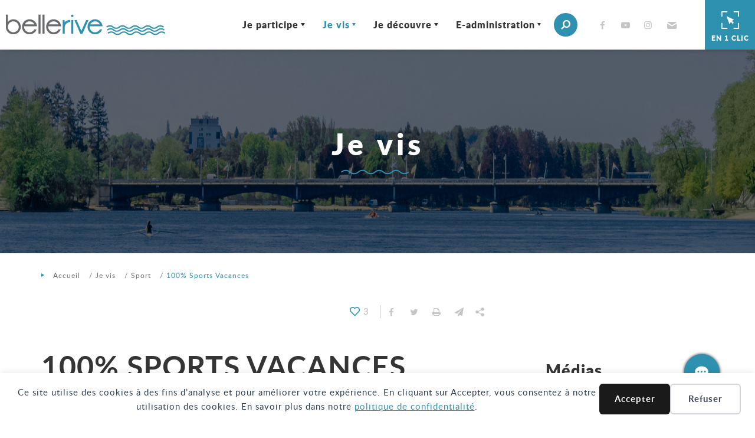

--- FILE ---
content_type: text/html; charset=UTF-8
request_url: https://www.ville-bellerive-sur-allier.fr/je-vis/sport/100-sports-vacances/
body_size: 116256
content:
<!DOCTYPE html> 
<html lang="fr-FR"> 
<head>
<meta charset="UTF-8">
<link rel="preload" href="https://www.ville-bellerive-sur-allier.fr/wp-content/cache/fvm/min/1767607748-css053f893bdeb980456d2cb1ed35ce3c539685229f28a73dc0cbe96c538bf5a.css" as="style" media="all" /> 
<link rel="preload" href="https://www.ville-bellerive-sur-allier.fr/wp-content/cache/fvm/min/1767607748-cssa12ccd91cf9f5e77e61888c30cf5d4db4b33ca552899984c78328e8fdc24e.css" as="style" media="all" /> 
<link rel="preload" href="https://www.ville-bellerive-sur-allier.fr/wp-content/cache/fvm/min/1767607748-css79006de3c7b07e3c7ac04da4066b27057d240604c651b69b5150e469c83f4.css" as="style" media="all" /> 
<link rel="preload" href="https://www.ville-bellerive-sur-allier.fr/wp-content/cache/fvm/min/1767607748-cssb65148c20c6f3e0e0565b472763474d5430f2bc3a2b7bd27a073ad9cd62d1.css" as="style" media="all" /> 
<link rel="preload" href="https://www.ville-bellerive-sur-allier.fr/wp-content/cache/fvm/min/1767607748-css8c897d3ab0478a8cc40bbee34c50835027918d7813e9d7572ed84c7b5b0b7.css" as="style" media="all" /> 
<link rel="preload" href="https://www.ville-bellerive-sur-allier.fr/wp-content/cache/fvm/min/1767607748-css873e24a2a99a7deac968dc1cf0237e1d30ebb43184d95fcf408a8e4771781.css" as="style" media="all" /> 
<link rel="preload" href="https://www.ville-bellerive-sur-allier.fr/wp-content/cache/fvm/min/1767607748-css9bc52fcc065933d8fb23194ead07a0dc82ffa262578cf7d97614b4e411943.css" as="style" media="all" /> 
<link rel="preload" href="https://www.ville-bellerive-sur-allier.fr/wp-content/cache/fvm/min/1767607748-cssf9f0d676eb965fa4f4ee4ec23bf640b757bc556816f867c59d5248ea4adc5.css" as="style" media="print" /> 
<link rel="preload" href="https://www.ville-bellerive-sur-allier.fr/wp-content/cache/fvm/min/1767607748-csseae2b6d9ea3f23b75fd84ef89c9b297096f63366c5bc6406d8af132982702.css" as="style" media="all" /> 
<link rel="preload" href="https://www.ville-bellerive-sur-allier.fr/wp-content/cache/fvm/min/1767607748-css16a4cda027ccae83dab936cf06010c0a463214b751fc1ea5370602d9462f5.css" as="style" media="all" /> 
<link rel="preload" href="https://www.ville-bellerive-sur-allier.fr/wp-content/cache/fvm/min/1767607748-css0fd59781d219a6c1a0645f6bd7b5b06b54b55ee5eea49725ffcfd3e085107.css" as="style" media="all" /> 
<link rel="preload" href="https://www.ville-bellerive-sur-allier.fr/wp-content/cache/fvm/min/1767607748-cssb401a500484ce9ae70131222a7321e478899b43a75176eb4e8ae1cb2eeea1.css" as="style" media="all" /> 
<link rel="preload" href="https://www.ville-bellerive-sur-allier.fr/wp-content/cache/fvm/min/1767607748-cssaaa24545bbe18deed9f8b63c83565f376450e4920248d4fc70096b96fd3dd.css" as="style" media="all" />
<script data-cfasync="false">if(navigator.userAgent.match(/MSIE|Internet Explorer/i)||navigator.userAgent.match(/Trident\/7\..*?rv:11/i)){var href=document.location.href;if(!href.match(/[?&]iebrowser/)){if(href.indexOf("?")==-1){if(href.indexOf("#")==-1){document.location.href=href+"?iebrowser=1"}else{document.location.href=href.replace("#","?iebrowser=1#")}}else{if(href.indexOf("#")==-1){document.location.href=href+"&iebrowser=1"}else{document.location.href=href.replace("#","&iebrowser=1#")}}}}</script>
<script data-cfasync="false">class FVMLoader{constructor(e){this.triggerEvents=e,this.eventOptions={passive:!0},this.userEventListener=this.triggerListener.bind(this),this.delayedScripts={normal:[],async:[],defer:[]},this.allJQueries=[]}_addUserInteractionListener(e){this.triggerEvents.forEach(t=>window.addEventListener(t,e.userEventListener,e.eventOptions))}_removeUserInteractionListener(e){this.triggerEvents.forEach(t=>window.removeEventListener(t,e.userEventListener,e.eventOptions))}triggerListener(){this._removeUserInteractionListener(this),"loading"===document.readyState?document.addEventListener("DOMContentLoaded",this._loadEverythingNow.bind(this)):this._loadEverythingNow()}async _loadEverythingNow(){this._runAllDelayedCSS(),this._delayEventListeners(),this._delayJQueryReady(this),this._handleDocumentWrite(),this._registerAllDelayedScripts(),await this._loadScriptsFromList(this.delayedScripts.normal),await this._loadScriptsFromList(this.delayedScripts.defer),await this._loadScriptsFromList(this.delayedScripts.async),await this._triggerDOMContentLoaded(),await this._triggerWindowLoad(),window.dispatchEvent(new Event("wpr-allScriptsLoaded"))}_registerAllDelayedScripts(){document.querySelectorAll("script[type=fvmdelay]").forEach(e=>{e.hasAttribute("src")?e.hasAttribute("async")&&!1!==e.async?this.delayedScripts.async.push(e):e.hasAttribute("defer")&&!1!==e.defer||"module"===e.getAttribute("data-type")?this.delayedScripts.defer.push(e):this.delayedScripts.normal.push(e):this.delayedScripts.normal.push(e)})}_runAllDelayedCSS(){document.querySelectorAll("link[rel=fvmdelay]").forEach(e=>{e.setAttribute("rel","stylesheet")})}async _transformScript(e){return await this._requestAnimFrame(),new Promise(t=>{const n=document.createElement("script");let r;[...e.attributes].forEach(e=>{let t=e.nodeName;"type"!==t&&("data-type"===t&&(t="type",r=e.nodeValue),n.setAttribute(t,e.nodeValue))}),e.hasAttribute("src")?(n.addEventListener("load",t),n.addEventListener("error",t)):(n.text=e.text,t()),e.parentNode.replaceChild(n,e)})}async _loadScriptsFromList(e){const t=e.shift();return t?(await this._transformScript(t),this._loadScriptsFromList(e)):Promise.resolve()}_delayEventListeners(){let e={};function t(t,n){!function(t){function n(n){return e[t].eventsToRewrite.indexOf(n)>=0?"wpr-"+n:n}e[t]||(e[t]={originalFunctions:{add:t.addEventListener,remove:t.removeEventListener},eventsToRewrite:[]},t.addEventListener=function(){arguments[0]=n(arguments[0]),e[t].originalFunctions.add.apply(t,arguments)},t.removeEventListener=function(){arguments[0]=n(arguments[0]),e[t].originalFunctions.remove.apply(t,arguments)})}(t),e[t].eventsToRewrite.push(n)}function n(e,t){let n=e[t];Object.defineProperty(e,t,{get:()=>n||function(){},set(r){e["wpr"+t]=n=r}})}t(document,"DOMContentLoaded"),t(window,"DOMContentLoaded"),t(window,"load"),t(window,"pageshow"),t(document,"readystatechange"),n(document,"onreadystatechange"),n(window,"onload"),n(window,"onpageshow")}_delayJQueryReady(e){let t=window.jQuery;Object.defineProperty(window,"jQuery",{get:()=>t,set(n){if(n&&n.fn&&!e.allJQueries.includes(n)){n.fn.ready=n.fn.init.prototype.ready=function(t){e.domReadyFired?t.bind(document)(n):document.addEventListener("DOMContentLoaded2",()=>t.bind(document)(n))};const t=n.fn.on;n.fn.on=n.fn.init.prototype.on=function(){if(this[0]===window){function e(e){return e.split(" ").map(e=>"load"===e||0===e.indexOf("load.")?"wpr-jquery-load":e).join(" ")}"string"==typeof arguments[0]||arguments[0]instanceof String?arguments[0]=e(arguments[0]):"object"==typeof arguments[0]&&Object.keys(arguments[0]).forEach(t=>{delete Object.assign(arguments[0],{[e(t)]:arguments[0][t]})[t]})}return t.apply(this,arguments),this},e.allJQueries.push(n)}t=n}})}async _triggerDOMContentLoaded(){this.domReadyFired=!0,await this._requestAnimFrame(),document.dispatchEvent(new Event("DOMContentLoaded2")),await this._requestAnimFrame(),window.dispatchEvent(new Event("DOMContentLoaded2")),await this._requestAnimFrame(),document.dispatchEvent(new Event("wpr-readystatechange")),await this._requestAnimFrame(),document.wpronreadystatechange&&document.wpronreadystatechange()}async _triggerWindowLoad(){await this._requestAnimFrame(),window.dispatchEvent(new Event("wpr-load")),await this._requestAnimFrame(),window.wpronload&&window.wpronload(),await this._requestAnimFrame(),this.allJQueries.forEach(e=>e(window).trigger("wpr-jquery-load")),window.dispatchEvent(new Event("wpr-pageshow")),await this._requestAnimFrame(),window.wpronpageshow&&window.wpronpageshow()}_handleDocumentWrite(){const e=new Map;document.write=document.writeln=function(t){const n=document.currentScript,r=document.createRange(),i=n.parentElement;let a=e.get(n);void 0===a&&(a=n.nextSibling,e.set(n,a));const s=document.createDocumentFragment();r.setStart(s,0),s.appendChild(r.createContextualFragment(t)),i.insertBefore(s,a)}}async _requestAnimFrame(){return new Promise(e=>requestAnimationFrame(e))}static run(){const e=new FVMLoader(["keydown","mousemove","touchmove","touchstart","touchend","wheel"]);e._addUserInteractionListener(e)}}FVMLoader.run();</script>
<meta name="viewport" content="width=device-width, initial-scale=1, shrink-to-fit=no"><title>100% Sports Vacances | Ville de Bellerive-sur-Allier</title>
<meta name="dc.title" content="100% Sports Vacances | Ville de Bellerive-sur-Allier">
<meta name="dc.description" content="Pour pratiquer et découvrir de nouveaux sports pendant les vacances, le service municipal des sports a mis en place les sessions 100% sports vacances pour les enfants bellerivois ou extérieurs à Bellerive du CE2 à la 3ème.">
<meta name="dc.relation" content="https://www.ville-bellerive-sur-allier.fr/je-vis/sport/100-sports-vacances/">
<meta name="dc.source" content="https://www.ville-bellerive-sur-allier.fr/">
<meta name="dc.language" content="fr_FR">
<meta name="description" content="Pour pratiquer et découvrir de nouveaux sports pendant les vacances, le service municipal des sports a mis en place les sessions 100% sports vacances pour les enfants bellerivois ou extérieurs à Bellerive du CE2 à la 3ème.">
<meta name="robots" content="index, follow, max-snippet:-1, max-image-preview:large, max-video-preview:-1">
<link rel="canonical" href="https://www.ville-bellerive-sur-allier.fr/je-vis/sport/100-sports-vacances/">
<meta property="og:url" content="https://www.ville-bellerive-sur-allier.fr/je-vis/sport/100-sports-vacances/">
<meta property="og:site_name" content="Ville de Bellerive-sur-Allier">
<meta property="og:locale" content="fr_FR">
<meta property="og:type" content="article">
<meta property="article:author" content="https://www.facebook.com/villedebellerivesurallier/">
<meta property="article:publisher" content="https://www.facebook.com/villedebellerivesurallier/">
<meta property="og:title" content="100% Sports Vacances | Ville de Bellerive-sur-Allier">
<meta property="og:description" content="Pour pratiquer et découvrir de nouveaux sports pendant les vacances, le service municipal des sports a mis en place les sessions 100% sports vacances pour les enfants bellerivois ou extérieurs à Bellerive du CE2 à la 3ème.">
<meta property="og:image" content="https://www.ville-bellerive-sur-allier.fr/wp-content/uploads/2019/06/cropped-icoBellerive-1.png">
<meta property="og:image:secure_url" content="https://www.ville-bellerive-sur-allier.fr/wp-content/uploads/2019/06/cropped-icoBellerive-1.png">
<meta property="og:image:width" content="512">
<meta property="og:image:height" content="512">
<meta name="twitter:card" content="summary">
<meta name="twitter:title" content="100% Sports Vacances | Ville de Bellerive-sur-Allier">
<meta name="twitter:description" content="Pour pratiquer et découvrir de nouveaux sports pendant les vacances, le service municipal des sports a mis en place les sessions 100% sports vacances pour les enfants bellerivois ou extérieurs à Bellerive du CE2 à la 3ème.">
<script type="application/ld+json">{"@context":"https:\/\/schema.org","name":"Breadcrumb","@type":"BreadcrumbList","itemListElement":[{"@type":"ListItem","position":1,"item":{"@type":"WebPage","id":"https:\/\/www.ville-bellerive-sur-allier.fr\/je-vis\/#webpage","url":"https:\/\/www.ville-bellerive-sur-allier.fr\/je-vis\/","name":"Je vis"}},{"@type":"ListItem","position":2,"item":{"@type":"WebPage","id":"https:\/\/www.ville-bellerive-sur-allier.fr\/je-vis\/sport\/#webpage","url":"https:\/\/www.ville-bellerive-sur-allier.fr\/je-vis\/sport\/","name":"Sport"}},{"@type":"ListItem","position":3,"item":{"@type":"WebPage","id":"https:\/\/www.ville-bellerive-sur-allier.fr\/je-vis\/sport\/100-sports-vacances\/#webpage","url":"https:\/\/www.ville-bellerive-sur-allier.fr\/je-vis\/sport\/100-sports-vacances\/","name":"100% Sports Vacances"}}]}</script>
<link rel="profile" href="http://gmpg.org/xfn/11"> 
<style id='wp-img-auto-sizes-contain-inline-css' type='text/css' media="all">img:is([sizes=auto i],[sizes^="auto," i]){contain-intrinsic-size:3000px 1500px}</style> 
<style id='classic-theme-styles-inline-css' type='text/css' media="all">/*! This file is auto-generated */ .wp-block-button__link{color:#fff;background-color:#32373c;border-radius:9999px;box-shadow:none;text-decoration:none;padding:calc(.667em + 2px) calc(1.333em + 2px);font-size:1.125em}.wp-block-file__button{background:#32373c;color:#fff;text-decoration:none}</style> 
<link rel='stylesheet' id='afr-css-css' href='https://www.ville-bellerive-sur-allier.fr/wp-content/cache/fvm/min/1767607748-css053f893bdeb980456d2cb1ed35ce3c539685229f28a73dc0cbe96c538bf5a.css' media='all' /> 
<link rel='stylesheet' id='search-filter-plugin-styles-css' href='https://www.ville-bellerive-sur-allier.fr/wp-content/cache/fvm/min/1767607748-cssa12ccd91cf9f5e77e61888c30cf5d4db4b33ca552899984c78328e8fdc24e.css' media='all' /> 
<link rel='stylesheet' id='klx-bootstrap-css' href='https://www.ville-bellerive-sur-allier.fr/wp-content/cache/fvm/min/1767607748-css79006de3c7b07e3c7ac04da4066b27057d240604c651b69b5150e469c83f4.css' media='all' /> 
<link rel='stylesheet' id='leaflet-css' href='https://www.ville-bellerive-sur-allier.fr/wp-content/cache/fvm/min/1767607748-cssb65148c20c6f3e0e0565b472763474d5430f2bc3a2b7bd27a073ad9cd62d1.css' media='all' /> 
<link rel='stylesheet' id='leaflet-cluster-css' href='https://www.ville-bellerive-sur-allier.fr/wp-content/cache/fvm/min/1767607748-css8c897d3ab0478a8cc40bbee34c50835027918d7813e9d7572ed84c7b5b0b7.css' media='all' /> 
<link rel='stylesheet' id='theme-fonts-css' href='https://www.ville-bellerive-sur-allier.fr/wp-content/cache/fvm/min/1767607748-css873e24a2a99a7deac968dc1cf0237e1d30ebb43184d95fcf408a8e4771781.css' media='all' /> 
<link rel='stylesheet' id='klx-bs4-style-css' href='https://www.ville-bellerive-sur-allier.fr/wp-content/cache/fvm/min/1767607748-css9bc52fcc065933d8fb23194ead07a0dc82ffa262578cf7d97614b4e411943.css' media='all' /> 
<link rel='stylesheet' id='theme-print-css' href='https://www.ville-bellerive-sur-allier.fr/wp-content/cache/fvm/min/1767607748-cssf9f0d676eb965fa4f4ee4ec23bf640b757bc556816f867c59d5248ea4adc5.css' media='print' /> 
<link rel='stylesheet' id='serge-style-css' href='https://www.ville-bellerive-sur-allier.fr/wp-content/cache/fvm/min/1767607748-csseae2b6d9ea3f23b75fd84ef89c9b297096f63366c5bc6406d8af132982702.css' media='all' /> 
<link rel='stylesheet' id='newsletter-css' href='https://www.ville-bellerive-sur-allier.fr/wp-content/cache/fvm/min/1767607748-css16a4cda027ccae83dab936cf06010c0a463214b751fc1ea5370602d9462f5.css' media='all' /> 
<link rel='stylesheet' id='tablepress-default-css' href='https://www.ville-bellerive-sur-allier.fr/wp-content/cache/fvm/min/1767607748-css0fd59781d219a6c1a0645f6bd7b5b06b54b55ee5eea49725ffcfd3e085107.css' media='all' /> 
<link rel='stylesheet' id='simple-favorites-css' href='https://www.ville-bellerive-sur-allier.fr/wp-content/cache/fvm/min/1767607748-cssb401a500484ce9ae70131222a7321e478899b43a75176eb4e8ae1cb2eeea1.css' media='all' /> 
<link rel='stylesheet' id='ari-fancybox-css' href='https://www.ville-bellerive-sur-allier.fr/wp-content/cache/fvm/min/1767607748-cssaaa24545bbe18deed9f8b63c83565f376450e4920248d4fc70096b96fd3dd.css' media='all' /> 
<style id='ari-fancybox-inline-css' type='text/css' media="all">BODY .fancybox-container{z-index:200000}BODY .fancybox-is-open .fancybox-bg{opacity:.87}BODY .fancybox-bg{background-color:#0f0f11}BODY .fancybox-thumbs{background-color:#fff}</style> 
<script  src="https://www.ville-bellerive-sur-allier.fr/wp-content/plugins/autocomplete-for-relevanssi/awesomplete-gh-pages/awesomplete.js?ver=0.1" id="afr-js-js"></script>
<script  src="https://www.ville-bellerive-sur-allier.fr/wp-includes/js/jquery/jquery.min.js?ver=3.7.1" id="jquery-core-js"></script>
<script  src="https://www.ville-bellerive-sur-allier.fr/wp-includes/js/jquery/jquery-migrate.min.js?ver=3.4.1" id="jquery-migrate-js"></script>
<script  src="https://www.ville-bellerive-sur-allier.fr/wp-includes/js/jquery/ui/core.min.js?ver=1.13.3" id="jquery-ui-core-js"></script>
<script  src="https://www.ville-bellerive-sur-allier.fr/wp-includes/js/jquery/ui/mouse.min.js?ver=1.13.3" id="jquery-ui-mouse-js"></script>
<script  src="https://www.ville-bellerive-sur-allier.fr/wp-includes/js/jquery/ui/sortable.min.js?ver=1.13.3" id="jquery-ui-sortable-js"></script>
<script  src="https://www.ville-bellerive-sur-allier.fr/wp-includes/js/jquery/ui/resizable.min.js?ver=1.13.3" id="jquery-ui-resizable-js"></script>
<script  src="https://www.ville-bellerive-sur-allier.fr/wp-content/plugins/advanced-custom-fields-pro/assets/build/js/acf.min.js?ver=6.7.0.2" id="acf-js"></script>
<script  src="https://www.ville-bellerive-sur-allier.fr/wp-includes/js/dist/dom-ready.min.js?ver=f77871ff7694fffea381" id="wp-dom-ready-js"></script>
<script  src="https://www.ville-bellerive-sur-allier.fr/wp-includes/js/dist/hooks.min.js?ver=dd5603f07f9220ed27f1" id="wp-hooks-js"></script>
<script  src="https://www.ville-bellerive-sur-allier.fr/wp-includes/js/dist/i18n.min.js?ver=c26c3dc7bed366793375" id="wp-i18n-js"></script>
<script  id="wp-i18n-js-after">
/* <![CDATA[ */
wp.i18n.setLocaleData( { 'text direction\u0004ltr': [ 'ltr' ] } );
//# sourceURL=wp-i18n-js-after
/* ]]> */
</script>
<script  id="wp-a11y-js-translations">
/* <![CDATA[ */
( function( domain, translations ) {
var localeData = translations.locale_data[ domain ] || translations.locale_data.messages;
localeData[""].domain = domain;
wp.i18n.setLocaleData( localeData, domain );
} )( "default", {"translation-revision-date":"2025-12-10 11:15:06+0000","generator":"GlotPress\/4.0.3","domain":"messages","locale_data":{"messages":{"":{"domain":"messages","plural-forms":"nplurals=2; plural=n > 1;","lang":"fr"},"Notifications":["Notifications"]}},"comment":{"reference":"wp-includes\/js\/dist\/a11y.js"}} );
//# sourceURL=wp-a11y-js-translations
/* ]]> */
</script>
<script  src="https://www.ville-bellerive-sur-allier.fr/wp-includes/js/dist/a11y.min.js?ver=cb460b4676c94bd228ed" id="wp-a11y-js"></script>
<script  src="https://www.ville-bellerive-sur-allier.fr/wp-content/plugins/advanced-custom-fields-pro/assets/build/js/acf-input.min.js?ver=6.7.0.2" id="acf-input-js"></script>
<script  src="https://www.ville-bellerive-sur-allier.fr/wp-content/plugins/ACF-Conditional-Taxonomy-Rules-master/includes/input_conditional_taxonomy.js?ver=3.0.0" id="acf-input-conditional-taxonomy-js"></script>
<script  src="https://www.ville-bellerive-sur-allier.fr/wp-content/themes/revel/assets/js/popper.min.js?ver=6.9" id="popper-js"></script>
<script type="text/javascript" id="favorites-js-extra">
/* <![CDATA[ */
var favorites_data = {"ajaxurl":"https://www.ville-bellerive-sur-allier.fr/wp-admin/admin-ajax.php","nonce":"c21259404c","favorite":"\u003Ci title=\"Ajouter aux favoris\" class=\"icon-coeur_contours\"\u003E\u003C/i\u003E","favorited":"\u003Ci title=\"Suppimer des favoris\" class=\"icon-coeur_contours\"\u003E\u003C/i\u003E","includecount":"1","indicate_loading":"1","loading_text":"","loading_image":"\u003Cspan class=\"sf-icon-spinner-wrapper\"\u003E\u003Ci class=\"sf-icon-spinner\"\u003E\u003C/i\u003E\u003C/span\u003E","loading_image_active":"\u003Cspan class=\"sf-icon-spinner-wrapper active\"\u003E\u003Ci class=\"sf-icon-spinner active\"\u003E\u003C/i\u003E\u003C/span\u003E","loading_image_preload":"1","cache_enabled":"1","button_options":{"button_type":"custom","custom_colors":false,"box_shadow":true,"include_count":true,"default":{"background_default":false,"border_default":false,"text_default":false,"icon_default":"#dd3333","count_default":false},"active":{"background_active":"#ffffff","border_active":"#dd3333","text_active":"#ffffff","icon_active":"#dd3333","count_active":false}},"authentication_modal_content":"\u003Cp\u003EConnectez-vous pour enregistrer vos favoris.\u003C/p\u003E\u003Cp\u003E\u003Ca href=\"#\" data-favorites-modal-close\u003EIgnorer cet avertissement\u003C/a\u003E\u003C/p\u003E","authentication_redirect":"","dev_mode":"","logged_in":"","user_id":"0","authentication_redirect_url":"https://www.ville-bellerive-sur-allier.fr/connexion/"};
//# sourceURL=favorites-js-extra
/* ]]> */
</script>
<script  src="https://www.ville-bellerive-sur-allier.fr/wp-content/plugins/favorites/assets/js/favorites.min.js?ver=2.3.6" id="favorites-js"></script>
<script type="text/javascript" id="login-with-ajax-js-extra">
/* <![CDATA[ */
var LWA = {"ajaxurl":"https://www.ville-bellerive-sur-allier.fr/wp-admin/admin-ajax.php","off":""};
//# sourceURL=login-with-ajax-js-extra
/* ]]> */
</script>
<script  src="https://www.ville-bellerive-sur-allier.fr/wp-content/plugins/login-with-ajax/templates/login-with-ajax.legacy.min.js?ver=4.5.1" id="login-with-ajax-js"></script>
<script  src="https://www.ville-bellerive-sur-allier.fr/wp-content/plugins/login-with-ajax/ajaxify/ajaxify.min.js?ver=4.5.1" id="login-with-ajax-ajaxify-js"></script>
<script type="text/javascript" id="ari-fancybox-js-extra">
/* <![CDATA[ */
var ARI_FANCYBOX = {"lightbox":{"backFocus":false,"trapFocus":false,"thumbs":{"hideOnClose":false},"touch":{"vertical":true,"momentum":true},"buttons":["slideShow","fullScreen","thumbs","close"],"lang":"custom","i18n":{"custom":{"PREV":"Pr\u00e9c\u00e9dent","NEXT":"Suivant","PLAY_START":"D\u00e9marrer le diaporma (P)","PLAY_STOP":"Arr\u00eater le diaporama (P)","FULL_SCREEN":"Plain \u00e9cran (F)","THUMBS":"Vignettes (G)","CLOSE":"Fermer (Echap)","ERROR":"The requested content cannot be loaded. \u003Cbr/\u003E Please try again later."}}},"convert":{"images":{"convert":true}},"sanitize":null,"viewers":{"pdfjs":{"url":"https://www.ville-bellerive-sur-allier.fr/wp-content/plugins/ari-fancy-lightbox/assets/pdfjs/web/viewer.html"}}};
//# sourceURL=ari-fancybox-js-extra
/* ]]> */
</script>
<script  id="ari-fancybox-js-before">
/* <![CDATA[ */
ARI_FANCYBOX_INIT_FUNC = function($) {$(".fancybox-container").addClass("fancybox-show-thumbs");}
//# sourceURL=ari-fancybox-js-before
/* ]]> */
</script>
<script  src="https://www.ville-bellerive-sur-allier.fr/wp-content/plugins/ari-fancy-lightbox/assets/fancybox/jquery.fancybox.min.js?ver=1.4.1" id="ari-fancybox-js"></script>
<script>
window.dataLayer = window.dataLayer || [];
function gtag() { dataLayer.push(arguments); }
gtag('consent', 'default', {
'ad_user_data': 'denied',
'ad_personalization': 'denied',
'ad_storage': 'denied',
'analytics_storage': 'denied',
'wait_for_update': 500,
}); 
gtag('js', new Date()); 
gtag('config', 'G-YXQV99XH0Z');
</script>
<style media="all">.breadcrumb{list-style:none;margin:0;padding-inline-start:0}.breadcrumb li{margin:0;display:inline-block;position:relative}.breadcrumb li::after{content:'';margin-left:5px;margin-right:5px}.breadcrumb li:last-child::after{display:none}</style> 
<link rel="icon" href="https://www.ville-bellerive-sur-allier.fr/wp-content/uploads/2019/06/cropped-icoBellerive-1-192x192.png" sizes="192x192" /> 
<style id='global-styles-inline-css' type='text/css' media="all">:root{--wp--preset--aspect-ratio--square:1;--wp--preset--aspect-ratio--4-3:4/3;--wp--preset--aspect-ratio--3-4:3/4;--wp--preset--aspect-ratio--3-2:3/2;--wp--preset--aspect-ratio--2-3:2/3;--wp--preset--aspect-ratio--16-9:16/9;--wp--preset--aspect-ratio--9-16:9/16;--wp--preset--color--black:#000000;--wp--preset--color--cyan-bluish-gray:#abb8c3;--wp--preset--color--white:#ffffff;--wp--preset--color--pale-pink:#f78da7;--wp--preset--color--vivid-red:#cf2e2e;--wp--preset--color--luminous-vivid-orange:#ff6900;--wp--preset--color--luminous-vivid-amber:#fcb900;--wp--preset--color--light-green-cyan:#7bdcb5;--wp--preset--color--vivid-green-cyan:#00d084;--wp--preset--color--pale-cyan-blue:#8ed1fc;--wp--preset--color--vivid-cyan-blue:#0693e3;--wp--preset--color--vivid-purple:#9b51e0;--wp--preset--gradient--vivid-cyan-blue-to-vivid-purple:linear-gradient(135deg,rgb(6,147,227) 0%,rgb(155,81,224) 100%);--wp--preset--gradient--light-green-cyan-to-vivid-green-cyan:linear-gradient(135deg,rgb(122,220,180) 0%,rgb(0,208,130) 100%);--wp--preset--gradient--luminous-vivid-amber-to-luminous-vivid-orange:linear-gradient(135deg,rgb(252,185,0) 0%,rgb(255,105,0) 100%);--wp--preset--gradient--luminous-vivid-orange-to-vivid-red:linear-gradient(135deg,rgb(255,105,0) 0%,rgb(207,46,46) 100%);--wp--preset--gradient--very-light-gray-to-cyan-bluish-gray:linear-gradient(135deg,rgb(238,238,238) 0%,rgb(169,184,195) 100%);--wp--preset--gradient--cool-to-warm-spectrum:linear-gradient(135deg,rgb(74,234,220) 0%,rgb(151,120,209) 20%,rgb(207,42,186) 40%,rgb(238,44,130) 60%,rgb(251,105,98) 80%,rgb(254,248,76) 100%);--wp--preset--gradient--blush-light-purple:linear-gradient(135deg,rgb(255,206,236) 0%,rgb(152,150,240) 100%);--wp--preset--gradient--blush-bordeaux:linear-gradient(135deg,rgb(254,205,165) 0%,rgb(254,45,45) 50%,rgb(107,0,62) 100%);--wp--preset--gradient--luminous-dusk:linear-gradient(135deg,rgb(255,203,112) 0%,rgb(199,81,192) 50%,rgb(65,88,208) 100%);--wp--preset--gradient--pale-ocean:linear-gradient(135deg,rgb(255,245,203) 0%,rgb(182,227,212) 50%,rgb(51,167,181) 100%);--wp--preset--gradient--electric-grass:linear-gradient(135deg,rgb(202,248,128) 0%,rgb(113,206,126) 100%);--wp--preset--gradient--midnight:linear-gradient(135deg,rgb(2,3,129) 0%,rgb(40,116,252) 100%);--wp--preset--font-size--small:13px;--wp--preset--font-size--medium:20px;--wp--preset--font-size--large:36px;--wp--preset--font-size--x-large:42px;--wp--preset--spacing--20:0.44rem;--wp--preset--spacing--30:0.67rem;--wp--preset--spacing--40:1rem;--wp--preset--spacing--50:1.5rem;--wp--preset--spacing--60:2.25rem;--wp--preset--spacing--70:3.38rem;--wp--preset--spacing--80:5.06rem;--wp--preset--shadow--natural:6px 6px 9px rgba(0, 0, 0, 0.2);--wp--preset--shadow--deep:12px 12px 50px rgba(0, 0, 0, 0.4);--wp--preset--shadow--sharp:6px 6px 0px rgba(0, 0, 0, 0.2);--wp--preset--shadow--outlined:6px 6px 0px -3px rgb(255, 255, 255), 6px 6px rgb(0, 0, 0);--wp--preset--shadow--crisp:6px 6px 0px rgb(0, 0, 0)}:where(.is-layout-flex){gap:.5em}:where(.is-layout-grid){gap:.5em}body .is-layout-flex{display:flex}.is-layout-flex{flex-wrap:wrap;align-items:center}.is-layout-flex>:is(*,div){margin:0}body .is-layout-grid{display:grid}.is-layout-grid>:is(*,div){margin:0}:where(.wp-block-columns.is-layout-flex){gap:2em}:where(.wp-block-columns.is-layout-grid){gap:2em}:where(.wp-block-post-template.is-layout-flex){gap:1.25em}:where(.wp-block-post-template.is-layout-grid){gap:1.25em}.has-black-color{color:var(--wp--preset--color--black)!important}.has-cyan-bluish-gray-color{color:var(--wp--preset--color--cyan-bluish-gray)!important}.has-white-color{color:var(--wp--preset--color--white)!important}.has-pale-pink-color{color:var(--wp--preset--color--pale-pink)!important}.has-vivid-red-color{color:var(--wp--preset--color--vivid-red)!important}.has-luminous-vivid-orange-color{color:var(--wp--preset--color--luminous-vivid-orange)!important}.has-luminous-vivid-amber-color{color:var(--wp--preset--color--luminous-vivid-amber)!important}.has-light-green-cyan-color{color:var(--wp--preset--color--light-green-cyan)!important}.has-vivid-green-cyan-color{color:var(--wp--preset--color--vivid-green-cyan)!important}.has-pale-cyan-blue-color{color:var(--wp--preset--color--pale-cyan-blue)!important}.has-vivid-cyan-blue-color{color:var(--wp--preset--color--vivid-cyan-blue)!important}.has-vivid-purple-color{color:var(--wp--preset--color--vivid-purple)!important}.has-black-background-color{background-color:var(--wp--preset--color--black)!important}.has-cyan-bluish-gray-background-color{background-color:var(--wp--preset--color--cyan-bluish-gray)!important}.has-white-background-color{background-color:var(--wp--preset--color--white)!important}.has-pale-pink-background-color{background-color:var(--wp--preset--color--pale-pink)!important}.has-vivid-red-background-color{background-color:var(--wp--preset--color--vivid-red)!important}.has-luminous-vivid-orange-background-color{background-color:var(--wp--preset--color--luminous-vivid-orange)!important}.has-luminous-vivid-amber-background-color{background-color:var(--wp--preset--color--luminous-vivid-amber)!important}.has-light-green-cyan-background-color{background-color:var(--wp--preset--color--light-green-cyan)!important}.has-vivid-green-cyan-background-color{background-color:var(--wp--preset--color--vivid-green-cyan)!important}.has-pale-cyan-blue-background-color{background-color:var(--wp--preset--color--pale-cyan-blue)!important}.has-vivid-cyan-blue-background-color{background-color:var(--wp--preset--color--vivid-cyan-blue)!important}.has-vivid-purple-background-color{background-color:var(--wp--preset--color--vivid-purple)!important}.has-black-border-color{border-color:var(--wp--preset--color--black)!important}.has-cyan-bluish-gray-border-color{border-color:var(--wp--preset--color--cyan-bluish-gray)!important}.has-white-border-color{border-color:var(--wp--preset--color--white)!important}.has-pale-pink-border-color{border-color:var(--wp--preset--color--pale-pink)!important}.has-vivid-red-border-color{border-color:var(--wp--preset--color--vivid-red)!important}.has-luminous-vivid-orange-border-color{border-color:var(--wp--preset--color--luminous-vivid-orange)!important}.has-luminous-vivid-amber-border-color{border-color:var(--wp--preset--color--luminous-vivid-amber)!important}.has-light-green-cyan-border-color{border-color:var(--wp--preset--color--light-green-cyan)!important}.has-vivid-green-cyan-border-color{border-color:var(--wp--preset--color--vivid-green-cyan)!important}.has-pale-cyan-blue-border-color{border-color:var(--wp--preset--color--pale-cyan-blue)!important}.has-vivid-cyan-blue-border-color{border-color:var(--wp--preset--color--vivid-cyan-blue)!important}.has-vivid-purple-border-color{border-color:var(--wp--preset--color--vivid-purple)!important}.has-vivid-cyan-blue-to-vivid-purple-gradient-background{background:var(--wp--preset--gradient--vivid-cyan-blue-to-vivid-purple)!important}.has-light-green-cyan-to-vivid-green-cyan-gradient-background{background:var(--wp--preset--gradient--light-green-cyan-to-vivid-green-cyan)!important}.has-luminous-vivid-amber-to-luminous-vivid-orange-gradient-background{background:var(--wp--preset--gradient--luminous-vivid-amber-to-luminous-vivid-orange)!important}.has-luminous-vivid-orange-to-vivid-red-gradient-background{background:var(--wp--preset--gradient--luminous-vivid-orange-to-vivid-red)!important}.has-very-light-gray-to-cyan-bluish-gray-gradient-background{background:var(--wp--preset--gradient--very-light-gray-to-cyan-bluish-gray)!important}.has-cool-to-warm-spectrum-gradient-background{background:var(--wp--preset--gradient--cool-to-warm-spectrum)!important}.has-blush-light-purple-gradient-background{background:var(--wp--preset--gradient--blush-light-purple)!important}.has-blush-bordeaux-gradient-background{background:var(--wp--preset--gradient--blush-bordeaux)!important}.has-luminous-dusk-gradient-background{background:var(--wp--preset--gradient--luminous-dusk)!important}.has-pale-ocean-gradient-background{background:var(--wp--preset--gradient--pale-ocean)!important}.has-electric-grass-gradient-background{background:var(--wp--preset--gradient--electric-grass)!important}.has-midnight-gradient-background{background:var(--wp--preset--gradient--midnight)!important}.has-small-font-size{font-size:var(--wp--preset--font-size--small)!important}.has-medium-font-size{font-size:var(--wp--preset--font-size--medium)!important}.has-large-font-size{font-size:var(--wp--preset--font-size--large)!important}.has-x-large-font-size{font-size:var(--wp--preset--font-size--x-large)!important}</style> 
</head>
<body class="wp-singular page-template-default page page-id-17369 page-child parent-pageid-7527 wp-custom-logo wp-embed-responsive wp-theme-revel"> <div data-nosnippet class="seopress-user-consent seopress-user-message seopress-user-consent-hide"> <p>Ce site utilise des cookies à des fins d’analyse et pour améliorer votre expérience. En cliquant sur Accepter, vous consentez à notre utilisation des cookies. En savoir plus dans notre <a href="https://www.ville-bellerive-sur-allier.fr/politique-de-confidentialite/">politique de confidentialité</a>.</p> <p> <button id="seopress-user-consent-accept" type="button">Accepter</button> <button type="button" id="seopress-user-consent-close">Refuser</button> </p> </div><div class="seopress-user-consent-backdrop seopress-user-consent-hide"></div>
<style media="all">.seopress-user-consent{position:fixed;z-index:8000;display:inline-flex;flex-direction:column;justify-content:center;border:none;box-sizing:border-box;left:0;right:0;width:100%;padding:18px 24px;bottom:0;text-align:center;background:#FFF;box-shadow:0 -2px 10px rgba(0,0,0,.08)}@media (max-width:782px){.seopress-user-consent{padding:16px}.seopress-user-consent.seopress-user-message{flex-direction:column!important;align-items:stretch;gap:16px}.seopress-user-consent.seopress-user-message p:first-child{margin:0!important;text-align:center}.seopress-user-consent.seopress-user-message p:last-child{width:100%;flex-direction:column;justify-content:stretch;gap:10px}.seopress-user-consent.seopress-user-message button{width:100%!important;min-width:auto!important}}}.seopress-user-consent.seopress-user-message p:first-child{margin:0;line-height:1.6;flex:1}.seopress-user-consent p{margin:0;font-size:15px;line-height:1.6;color:#2c3e50}.seopress-user-consent a{color:#2e91b0;text-decoration:underline;font-weight:500}.seopress-user-consent a:hover{text-decoration:none;opacity:.7}.seopress-user-consent.seopress-user-message{flex-direction:row;align-items:center;gap:24px}.seopress-user-consent.seopress-user-message p:last-child{display:flex;gap:12px;justify-content:flex-end;flex-wrap:nowrap;margin:0;flex-shrink:0}.seopress-user-consent button{padding:12px 24px;border:none;border-radius:6px;font-size:15px;font-weight:600;cursor:pointer;transition:all 0.2s ease;flex:0 1 auto;min-width:120px;background:#1a1a1a;color:#fff}.seopress-user-consent button:hover{transform:translateY(-1px);box-shadow:0 2px 8px rgba(0,0,0,.15);background:#000}#seopress-user-consent-close{border:2px solid #d1d5db!important;background:#fff;color:#374151}#seopress-user-consent-close:hover{background:#f9fafb;border-color:#9ca3af!important;color:#1f2937}@media (max-width:480px){.seopress-user-consent.seopress-user-message p:last-child{flex-direction:column}.seopress-user-consent button{width:100%;min-width:auto}}.seopress-user-consent-hide{display:none!important}.seopress-edit-choice{background:none;justify-content:flex-start;align-items:flex-start;z-index:7999;border:none;width:auto;transform:none!important;left:20px!important;right:auto!important;bottom:20px;top:auto;box-shadow:none;padding:0}</style> <header id="page-header" class="navbar navbar-expand-md show"> <div class="site-title navbar-brand"> <a href="https://www.ville-bellerive-sur-allier.fr/" class="custom-logo-link" rel="home"><img width="270" height="48" src="https://www.ville-bellerive-sur-allier.fr/wp-content/uploads/2019/06/BelleriveLogoHeader-1.png" class="custom-logo" alt="Ville de Bellerive-sur-Allier" decoding="async" srcset="https://www.ville-bellerive-sur-allier.fr/wp-content/uploads/2019/06/BelleriveLogoHeader-1.png 270w, https://www.ville-bellerive-sur-allier.fr/wp-content/uploads/2019/06/BelleriveLogoHeader-1-265x48.png 265w, https://www.ville-bellerive-sur-allier.fr/wp-content/uploads/2019/06/BelleriveLogoHeader-1-250x44.png 250w" sizes="(max-width: 270px) 100vw, 270px" /></a> </div> <button class="navbar-toggler" type="button" data-toggle="collapse" data-target="#menuPrincipal" aria-controls="menuPrincipal" aria-expanded="false" aria-label="Ouvrir/fermer le menu"> <span class="toggler"></span> <span class="toggler"></span> <span class="toggler"></span> <span class="toggler"></span> <span class="sr-only">Menu</span> </button> <button class="d-none d-md-flex btn-en-un-clic open-popup-en-un-clic" aria-controls="popup-en-un-clic" data-toggle="modal" data-target="#popup-en-un-clic"><i class="icon-revel__en1clic"></i>En 1 clic</button> <nav id="menuPrincipal" class="collapse navbar-collapse"><ul id="menu-principal" class="navbar-nav"> <li class="nav-item"> <button class="nav-link open-popup-search" aria-controls="popup-search" data-toggle="modal" data-target="#popup-search"><i class="icon-search"></i><span class="sr-only">Moteur de recherche</span></button> </li><li class="menu-item level-0 nav-item dropdown"><button id="dropdown-6460" data-toggle="dropdown" aria-haspopup="true" aria-expanded="false" aria-label="Ouvrir/Fermer le sous-menu" data-href="#" class="nav-link dropdown-toggle">Je participe</button> <div class="dropdown-menu level-1"> <div class="container"> <ul class="row"> <li class="menu-item level-1 dropdown-item"><a href="https://www.ville-bellerive-sur-allier.fr/je-participe/jai-une-idee/" class="nav-link-1">J’ai une idée</a></li> <li class="menu-item level-1 dropdown-item dropdown-submenu"><button id="dropdown-7561" data-toggle="dropdown" aria-haspopup="true" aria-expanded="false" aria-label="Ouvrir/Fermer le sous-menu" data-href="#" class="nav-link-1 dropdown-toggle"><i class="icon-plus-squared"></i>Projets participatifs</button> <ul class="dropdown-menu level-2"> <li class="menu-item level-2 dropdown-item"><a href="https://www.ville-bellerive-sur-allier.fr/je-participe/projets-participatifs/quest-ce-quun-projet-participatif/" class="nav-link-2">Qu’est-ce qu’un projet participatif ?</a></li> <li class="menu-item level-2 dropdown-item"><a href="https://www.ville-bellerive-sur-allier.fr/je-participe/projets-participatifs/ecrivons-ensemble-le-projet-de-renovation-de-la-place-de-la-source-intermittente/" class="nav-link-2">Ecrivons ensemble le projet de rénovation de la place de la Source Intermittente</a></li> <li class="menu-item level-2 dropdown-item"><a href="https://www.ville-bellerive-sur-allier.fr/nouvelles-rues-nouveaux-noms/" class="nav-link-2">Nouvelles rues, nouveaux noms</a></li> <li class="menu-item level-2 dropdown-item"><a href="https://www.ville-bellerive-sur-allier.fr/la-fontaine-a-idees-fait-sa-tournee/" class="nav-link-2">La Fontaine à idées fait sa tournée</a></li> </ul> </li> <li class="menu-item level-1 dropdown-item dropdown-submenu"><button id="dropdown-7679" data-toggle="dropdown" aria-haspopup="true" aria-expanded="false" aria-label="Ouvrir/Fermer le sous-menu" data-href="#" class="nav-link-1 dropdown-toggle"><i class="icon-plus-squared"></i>Réunions publiques</button> <ul class="dropdown-menu level-2"> <li class="menu-item level-2 dropdown-item"><a href="https://www.ville-bellerive-sur-allier.fr/je-participe/reunions-publiques/ma-commune-ma-sante/" class="nav-link-2">Ma commune, ma santé</a></li> <li class="menu-item level-2 dropdown-item"><a href="https://www.ville-bellerive-sur-allier.fr/je-participe/reunions-publiques/la-fibre-arrive-a-bellerive/" class="nav-link-2">La fibre arrive à Bellerive</a></li> <li class="menu-item level-2 dropdown-item"><a href="https://www.ville-bellerive-sur-allier.fr/je-participe/reunions-publiques/debat-vieillir-ou-conduire-faut-il-choisir/" class="nav-link-2">Débat : vieillir ou conduire, faut-il choisir ?</a></li> <li class="menu-item level-2 dropdown-item"><a href="https://www.ville-bellerive-sur-allier.fr/je-participe/reunions-publiques/a-fleurs-de-rue/" class="nav-link-2">À fleurs de rue</a></li> <li class="menu-item level-2 dropdown-item"><a href="https://www.ville-bellerive-sur-allier.fr/fiche/lavenue-de-vichy-sapprete-a-changer-de-visage/" class="nav-link-2">L’avenue de Vichy s’apprête à changer de visage</a></li> <li class="menu-item level-2 dropdown-item"><a href="https://www.ville-bellerive-sur-allier.fr/evenement/reunion-publique-voisins-vigilants-et-solidaires/" class="nav-link-2">Voisins vigilants et solidaires</a></li> <li class="menu-item level-2 dropdown-item"><a href="https://www.ville-bellerive-sur-allier.fr/evenement/reunion-publique-environnement/" class="nav-link-2">Réunion publique environnementale</a></li> </ul> </li> <li class="menu-item level-1 dropdown-item"><a href="https://www.ville-bellerive-sur-allier.fr/je-participe/signaler-un-probleme/" class="nav-link-1">Signaler un problème</a></li> </ul> </div></div> </li> <li class="menu-item level-0 nav-item dropdown current-parent"><button aria-current="true" id="dropdown-6508" data-toggle="dropdown" aria-haspopup="true" aria-expanded="false" aria-label="Ouvrir/Fermer le sous-menu" data-href="#" class="nav-link dropdown-toggle">Je vis</button> <div class="dropdown-menu level-1"> <div class="container"> <ul class="row"> <li class="menu-item level-1 dropdown-item dropdown-submenu"><button id="dropdown-7715" data-toggle="dropdown" aria-haspopup="true" aria-expanded="false" aria-label="Ouvrir/Fermer le sous-menu" data-href="#" class="nav-link-1 dropdown-toggle"><i class="icon-plus-squared"></i>Enfance et éducation</button> <ul class="dropdown-menu level-2"> <li class="menu-item level-2 dropdown-item"><a href="https://www.ville-bellerive-sur-allier.fr/je-vis/enfance-education/petite-enfance/" class="nav-link-2">Petite enfance</a></li> <li class="menu-item level-2 dropdown-item"><a href="https://www.ville-bellerive-sur-allier.fr/je-vis/enfance-education/education/" class="nav-link-2">Éducation</a></li> <li class="menu-item level-2 dropdown-item"><a href="https://www.ville-bellerive-sur-allier.fr/je-vis/enfance-education/les-accueils-de-loisirs/" class="nav-link-2">Les accueils de loisirs</a></li> <li class="menu-item level-2 dropdown-item"><a href="https://www.ville-bellerive-sur-allier.fr/e-administration/mon-espace-famille/" class="nav-link-2">Mon espace famille</a></li> </ul> </li> <li class="menu-item level-1 dropdown-item dropdown-submenu"><button id="dropdown-7714" data-toggle="dropdown" aria-haspopup="true" aria-expanded="false" aria-label="Ouvrir/Fermer le sous-menu" data-href="#" class="nav-link-1 dropdown-toggle"><i class="icon-plus-squared"></i>Solidarités</button> <ul class="dropdown-menu level-2"> <li class="menu-item level-2 dropdown-item"><a href="https://www.ville-bellerive-sur-allier.fr/je-vis/solidarites/lutter-contre-la-precarite/" class="nav-link-2">Lutter contre la précarité</a></li> <li class="menu-item level-2 dropdown-item"><a href="https://www.ville-bellerive-sur-allier.fr/je-vis/solidarites/conserver-son-autonomie/" class="nav-link-2">Conserver son autonomie</a></li> <li class="menu-item level-2 dropdown-item"><a href="https://www.ville-bellerive-sur-allier.fr/je-vis/solidarites/se-proteger/" class="nav-link-2">Se protéger</a></li> <li class="menu-item level-2 dropdown-item"><a href="https://www.ville-bellerive-sur-allier.fr/je-vis/solidarites/se-deplacer-gratuitement/" class="nav-link-2">Se déplacer gratuitement</a></li> <li class="menu-item level-2 dropdown-item"><a href="https://www.ville-bellerive-sur-allier.fr/je-vis/solidarites/se-loger/" class="nav-link-2">Se loger</a></li> <li class="menu-item level-2 dropdown-item"><a href="https://www.ville-bellerive-sur-allier.fr/je-vis/solidarites/aider-les-aidants/" class="nav-link-2">Aider les aidants</a></li> <li class="menu-item level-2 dropdown-item"><a href="https://www.ville-bellerive-sur-allier.fr/je-vis/solidarites/se-divertir/" class="nav-link-2">Se divertir</a></li> <li class="menu-item level-2 dropdown-item"><a href="https://www.ville-bellerive-sur-allier.fr/je-vis/solidarites/aider-les-jeunes-meritants/" class="nav-link-2">Aider les jeunes méritants</a></li> <li class="menu-item level-2 dropdown-item"><a href="https://www.ville-bellerive-sur-allier.fr/je-vis/solidarites/osons-bouger/" class="nav-link-2">Osons bouger !</a></li> <li class="menu-item level-2 dropdown-item"><a href="https://www.ville-bellerive-sur-allier.fr/je-vis/solidarites/orange-day/" class="nav-link-2">Orange day</a></li> </ul> </li> <li class="menu-item level-1 dropdown-item dropdown-submenu"><button id="dropdown-7713" data-toggle="dropdown" aria-haspopup="true" aria-expanded="false" aria-label="Ouvrir/Fermer le sous-menu" data-href="#" class="nav-link-1 dropdown-toggle"><i class="icon-plus-squared"></i>Cadre de vie</button> <ul class="dropdown-menu level-2"> <li class="menu-item level-2 dropdown-item"><a href="https://www.ville-bellerive-sur-allier.fr/je-vis/cadre-de-vie/developpement-durable/" class="nav-link-2">Développement durable</a></li> <li class="menu-item level-2 dropdown-item"><a href="https://www.ville-bellerive-sur-allier.fr/je-vis/cadre-de-vie/proprete-et-tranquillite/" class="nav-link-2">Propreté et gestion des déchets</a></li> <li class="menu-item level-2 dropdown-item"><a href="https://www.ville-bellerive-sur-allier.fr/je-vis/securite-et-prevention/" class="nav-link-2">Sécurité et prévention</a></li> <li class="menu-item level-2 dropdown-item"><a href="https://www.ville-bellerive-sur-allier.fr/je-vis/cadre-de-vie/leau-potable/" class="nav-link-2">L’eau potable</a></li> </ul> </li> <li class="menu-item level-1 dropdown-item dropdown-submenu"><button id="dropdown-7526" data-toggle="dropdown" aria-haspopup="true" aria-expanded="false" aria-label="Ouvrir/Fermer le sous-menu" data-href="#" class="nav-link-1 dropdown-toggle"><i class="icon-plus-squared"></i>Culture</button> <ul class="dropdown-menu level-2"> <li class="menu-item level-2 dropdown-item"><a href="https://www.ville-bellerive-sur-allier.fr/je-vis/culture/laction-culturelle/" class="nav-link-2">L’action culturelle</a></li> <li class="menu-item level-2 dropdown-item"><a href="https://www.ville-bellerive-sur-allier.fr/je-vis/culture/saison-culturelle/" class="nav-link-2">Saison culturelle 2025 &#8211; 2026</a></li> <li class="menu-item level-2 dropdown-item"><a href="https://www.ville-bellerive-sur-allier.fr/fiche/mediatheque-ferme-modele/" class="nav-link-2">La Médiathèque-Ferme modèle</a></li> <li class="menu-item level-2 dropdown-item"><a href="https://www.ville-bellerive-sur-allier.fr/fiche/le-conservatoire/" class="nav-link-2">L&rsquo;école de musique Jean-Michel Guerre (antenne du Conservatoire de Vichy)</a></li> </ul> </li> <li class="menu-item level-1 dropdown-item dropdown-submenu current-parent"><button aria-current="true" id="dropdown-7537" data-toggle="dropdown" aria-haspopup="true" aria-expanded="false" aria-label="Ouvrir/Fermer le sous-menu" data-href="#" class="nav-link-1 dropdown-toggle"><i class="icon-plus-squared"></i>Sport</button> <ul class="dropdown-menu level-2"> <li class="menu-item level-2 dropdown-item"><a href="https://www.ville-bellerive-sur-allier.fr/je-vis/sport/laction-sportive/" class="nav-link-2">L’action sportive</a></li> <li class="menu-item level-2 dropdown-item current"><span data-url="https://www.ville-bellerive-sur-allier.fr/je-vis/sport/100-sports-vacances/" aria-current="page" class="nav-link-2">100% Sports Vacances</span></li> <li class="menu-item level-2 dropdown-item"><a href="https://www.ville-bellerive-sur-allier.fr/je-vis/sport/21-juin-bellerive-a-lheure-olympique/" class="nav-link-2">21 juin : Bellerive à l’heure olympique !</a></li> </ul> </li> <li class="menu-item level-1 dropdown-item dropdown-submenu"><button id="dropdown-10363" data-toggle="dropdown" aria-haspopup="true" aria-expanded="false" aria-label="Ouvrir/Fermer le sous-menu" data-href="#" class="nav-link-1 dropdown-toggle"><i class="icon-plus-squared"></i>Economie</button> <ul class="dropdown-menu level-2"> <li class="menu-item level-2 dropdown-item"><a href="https://www.ville-bellerive-sur-allier.fr/je-vis/economie/les-activites-et-secteurs-economiques/" class="nav-link-2">Les activités et secteurs économiques</a></li> <li class="menu-item level-2 dropdown-item"><a href="https://www.ville-bellerive-sur-allier.fr/je-vis/economie/foires-et-marches/" class="nav-link-2">Foires et marchés</a></li> </ul> </li> <li class="menu-item level-1 dropdown-item"><a href="https://www.ville-bellerive-sur-allier.fr/je-vis/urbanisme/" class="nav-link-1">Urbanisme</a></li> <li class="menu-item level-1 dropdown-item dropdown-submenu"><button id="dropdown-6383" data-toggle="dropdown" aria-haspopup="true" aria-expanded="false" aria-label="Ouvrir/Fermer le sous-menu" data-href="#" class="nav-link-1 dropdown-toggle"><i class="icon-plus-squared"></i>Ma ville</button> <ul class="dropdown-menu level-2"> <li class="menu-item level-2 dropdown-item"><a href="https://www.ville-bellerive-sur-allier.fr/je-vis/ma-ville/conseil-municipal/" class="nav-link-2">Conseil municipal</a></li> <li class="menu-item level-2 dropdown-item"><a href="https://www.ville-bellerive-sur-allier.fr/je-vis/ma-ville/conseil-municipal-enfants/" class="nav-link-2">Conseil municipal enfants</a></li> <li class="menu-item level-2 dropdown-item"><a href="https://www.ville-bellerive-sur-allier.fr/je-vis/ma-ville/elus-2020/" class="nav-link-2">Élus 2020</a></li> <li class="menu-item level-2 dropdown-item"><a href="https://www.ville-bellerive-sur-allier.fr/je-vis/ma-ville/democratie-de-proximite/" class="nav-link-2">Démocratie de proximité</a></li> <li class="menu-item level-2 dropdown-item"><a href="https://www.ville-bellerive-sur-allier.fr/je-vis/ma-ville/declaration-du-maire/" class="nav-link-2">Déclaration du maire</a></li> <li class="menu-item level-2 dropdown-item"><a href="https://www.ville-bellerive-sur-allier.fr/je-vis/ma-ville/expression-politique/" class="nav-link-2">Expression politique</a></li> <li class="menu-item level-2 dropdown-item"><a href="https://www.ville-bellerive-sur-allier.fr/je-vis/ma-ville/budget/" class="nav-link-2">BUDGET</a></li> <li class="menu-item level-2 dropdown-item"><a href="https://www.ville-bellerive-sur-allier.fr/je-vis/ma-ville/nous-rejoindre/" class="nav-link-2">Nous rejoindre</a></li> </ul> </li> </ul> </div></div> </li> <li class="menu-item level-0 nav-item dropdown"><button id="dropdown-7525" data-toggle="dropdown" aria-haspopup="true" aria-expanded="false" aria-label="Ouvrir/Fermer le sous-menu" data-href="#" class="nav-link dropdown-toggle">Je découvre</button> <div class="dropdown-menu level-1"> <div class="container"> <ul class="row"> <li class="menu-item level-1 dropdown-item"><a href="https://www.ville-bellerive-sur-allier.fr/je-decouvre/bellerive-commune-touristique/" class="nav-link-1">Bellerive, commune touristique</a></li> <li class="menu-item level-1 dropdown-item"><a href="https://www.ville-bellerive-sur-allier.fr/je-decouvre/les-grands-evenements/" class="nav-link-1">Les grands événements</a></li> <li class="menu-item level-1 dropdown-item"><a href="https://www.ville-bellerive-sur-allier.fr/je-decouvre/les-infrastructures-culturelles-et-patrimoine/" class="nav-link-1">Les infrastructures culturelles et patrimoine</a></li> <li class="menu-item level-1 dropdown-item"><a href="https://www.ville-bellerive-sur-allier.fr/je-decouvre/infrastructures-sportives-et-de-loisirs/" class="nav-link-1">Les infrastructures sportives et de loisirs</a></li> <li class="menu-item level-1 dropdown-item dropdown-submenu"><button id="dropdown-11364" data-toggle="dropdown" aria-haspopup="true" aria-expanded="false" aria-label="Ouvrir/Fermer le sous-menu" data-href="#" class="nav-link-1 dropdown-toggle"><i class="icon-plus-squared"></i>Les grands projets</button> <ul class="dropdown-menu level-2"> <li class="menu-item level-2 dropdown-item"><a href="https://www.ville-bellerive-sur-allier.fr/je-decouvre/les-grands-projets/les-projets-2014-2020/" class="nav-link-2">Les projets 2014-2020</a></li> <li class="menu-item level-2 dropdown-item"><a href="https://www.ville-bellerive-sur-allier.fr/je-decouvre/les-grands-projets/les-projets-2020-2026/" class="nav-link-2">Les projets 2020-2026</a></li> </ul> </li> <li class="menu-item level-1 dropdown-item"><a href="https://www.ville-bellerive-sur-allier.fr/je-decouvre/se-balader-a-bellerive/" class="nav-link-1">Se balader à Bellerive</a></li> <li class="menu-item level-1 dropdown-item"><a href="https://www.ville-bellerive-sur-allier.fr/je-decouvre/nouveaux-bellerivois/" class="nav-link-1">Nouveaux bellerivois</a></li> </ul> </div></div> </li> <li class="menu-item level-0 nav-item dropdown"><button id="dropdown-7678" data-toggle="dropdown" aria-haspopup="true" aria-expanded="false" aria-label="Ouvrir/Fermer le sous-menu" data-href="#" class="nav-link dropdown-toggle">E-administration</button> <div class="dropdown-menu level-1"> <div class="container"> <ul class="row"> <li class="menu-item level-1 dropdown-item dropdown-submenu"><button id="dropdown-19822" data-toggle="dropdown" aria-haspopup="true" aria-expanded="false" aria-label="Ouvrir/Fermer le sous-menu" data-href="#" class="nav-link-1 dropdown-toggle"><i class="icon-plus-squared"></i>Population</button> <ul class="dropdown-menu level-2"> <li class="menu-item level-2 dropdown-item"><a href="https://www.ville-bellerive-sur-allier.fr/e-administration/etat-civil/pieces-didentite/" class="nav-link-2">Carte Nationale d’Identité et Passeport</a></li> <li class="menu-item level-2 dropdown-item"><a href="https://www.ville-bellerive-sur-allier.fr/e-administration/etat-civil/recensement-citoyen/" class="nav-link-2">Recensement citoyen</a></li> <li class="menu-item level-2 dropdown-item"><a href="https://www.ville-bellerive-sur-allier.fr/e-administration/etat-civil/inscriptions-listes-electorales/" class="nav-link-2">Élections</a></li> <li class="menu-item level-2 dropdown-item"><a href="https://www.ville-bellerive-sur-allier.fr/e-administration/etat-civil/autres-demarches-detat-civil/" class="nav-link-2">Autres démarches administratives</a></li> <li class="menu-item level-2 dropdown-item"><a href="https://www.ville-bellerive-sur-allier.fr/cimetiere/" class="nav-link-2">Cimetière</a></li> </ul> </li> <li class="menu-item level-1 dropdown-item dropdown-submenu"><button id="dropdown-59266" data-toggle="dropdown" aria-haspopup="true" aria-expanded="false" aria-label="Ouvrir/Fermer le sous-menu" data-href="#" class="nav-link-1 dropdown-toggle"><i class="icon-plus-squared"></i>Etat-civil</button> <ul class="dropdown-menu level-2"> <li class="menu-item level-2 dropdown-item"><a href="https://www.ville-bellerive-sur-allier.fr/e-administration/etat-civil/naissance/" class="nav-link-2">Naissance</a></li> <li class="menu-item level-2 dropdown-item"><a href="https://www.ville-bellerive-sur-allier.fr/e-administration/etat-civil/mariage-pacs-concubinage/" class="nav-link-2">Mariage, PACS, concubinage</a></li> <li class="menu-item level-2 dropdown-item"><a href="https://www.ville-bellerive-sur-allier.fr/e-administration/etat-civil/livret-de-famille/" class="nav-link-2">Livret de famille</a></li> <li class="menu-item level-2 dropdown-item"><a href="https://www.ville-bellerive-sur-allier.fr/e-administration/etat-civil/declaration-de-deces/" class="nav-link-2">Déclaration de décès</a></li> <li class="menu-item level-2 dropdown-item"><a href="https://www.ville-bellerive-sur-allier.fr/e-administration/etat-civil/demande-dacte/" class="nav-link-2">Demande d&rsquo;acte</a></li> </ul> </li> <li class="menu-item level-1 dropdown-item"><a href="https://www.ville-bellerive-sur-allier.fr/e-administration/permis-de-construire/" class="nav-link-1">Permis de construire</a></li> <li class="menu-item level-1 dropdown-item"><a href="https://www.ville-bellerive-sur-allier.fr/e-administration/paiement-en-ligne/" class="nav-link-1">Paiement en ligne</a></li> <li class="menu-item level-1 dropdown-item"><a href="https://www.ville-bellerive-sur-allier.fr/e-administration/mon-espace-famille/" class="nav-link-1">Mon espace famille</a></li> <li class="menu-item level-1 dropdown-item"><a href="https://www.service-public.fr/" class="nav-link-1">Service-public.fr</a></li> <li class="menu-item level-1 dropdown-item"><a href="https://www.ville-bellerive-sur-allier.fr/billetterie-en-ligne/" class="nav-link-1">Billetterie en ligne</a></li> <li class="menu-item level-1 dropdown-item"><a href="https://www.ville-bellerive-sur-allier.fr/e-administration/organiser-un-evenement-a-bellerive/" class="nav-link-1">Organiser un événement à Bellerive</a></li> <li class="menu-item level-1 dropdown-item"><a href="https://www.ville-bellerive-sur-allier.fr/agenda/" class="nav-link-1">Agenda</a></li> <li class="menu-item level-1 dropdown-item"><a href="https://www.ville-bellerive-sur-allier.fr/annuaire/associations/" class="nav-link-1">Annuaire des associations</a></li> <li class="menu-item level-1 dropdown-item"><a href="https://app.dmcity.fr/share/mask.php?mask=11&#038;dir=menu" class="nav-link-1">Affichage légal</a></li> </ul> </div></div> </li> </ul></nav><nav class="d-none d-md-flex"><ul id="menu-reseaux" class="navbar-nav flex-row"><li class="menu-item level-0 nav-item"><a target="_blank" rel="noreferrer noopener" href="https://www.facebook.com/villedebellerivesurallier/" class="nav-link"><i class="icon-facebook"></i><span class="text-hide">facebook</span></a></li> <li class="menu-item level-0 nav-item"><a target="_blank" rel="noreferrer noopener" href="https://www.youtube.com/channel/UCWDoyIfn2KarIjS_ff_8EnQ" class="nav-link"><i class="icon-youtube-play"></i><span class="text-hide">Youtube</span></a></li> <li class="menu-item level-0 nav-item"><a href="https://www.instagram.com/bellerivesurallier/" class="nav-link"><i class="icon-instagram"></i><span class="text-hide">Instagram</span></a></li> </ul></nav> <a class="mail-send" href="mailto:?body=https%3A%2F%2Fwww.ville-bellerive-sur-allier.fr%2Fje-vis%2Fsport%2F100-sports-vacances%2F" rel="noreferrer" title="Envoyer par e-mail" role="button"><i class="icon-revel__enveloppe"></i><span class="sr-only">Envoyer par e-mail</span></a> <div class="modal fade" id="popup-search" tabindex="-1" role="dialog"> <div class="modal-dialog" role="document"> <div class="modal-content"> <form role="search" method="get" class="search-form" action="https://www.ville-bellerive-sur-allier.fr/"> <div class="input-group"> <div class="label-wrapper col-md-4"> <label for="search-form-696a35e98b4fb"><span>Que</span> recherchez-vous&nbsp;?</label> </div> <div class="col-md-7 input-wrapper"> <input type="search" id="search-form-696a35e98b4fb" class="search-field form-control" placeholder="Vos mots-clés…" value="" name="s"> <button class="btn" type="submit"><i class="icon-search" aria-hidden="true"></i><span class="sr-only">Rechercher</span></button> </div> </div> </form> <button type="button" class="close" data-dismiss="modal" aria-label="Fermer"><span aria-hidden="true">&times;</span></button> </div> </div> </div> <div class="modal fade right" id="popup-en-un-clic" tabindex="-1" role="dialog"> <div class="modal-dialog" role="document"> <div class="modal-content"> <p class="un-clic-title">En 1 clic</p> <nav class="menu-en-un-clic-container"><ul id="menu-en-un-clic" class="navbar-nav flex-row"><li class="menu-item level-0 nav-item col-sm"><a href="https://www.ville-bellerive-sur-allier.fr/espace-associations/demarches-associatives/" class="nav-link"><span class="menu-image"><div class="img-wrapper"> <img src="[data-uri]" alt="" /> </div><span class="menu-title">La vie associative Bellerivoise</span></span></a></li> <li class="menu-item level-0 nav-item col-sm"><a href="https://www.ville-bellerive-sur-allier.fr/e-administration/mon-espace-famille/" class="nav-link"><span class="menu-image"><div class="img-wrapper"> <img src="[data-uri]" alt="" /> </div><span class="menu-title">Mon espace famille</span></span></a></li> <li class="menu-item level-0 nav-item col-sm"><a href="https://www.ville-bellerive-sur-allier.fr/billetterie-en-ligne/" class="nav-link"><span class="menu-image"><div class="img-wrapper"> <img src="[data-uri]" alt="" /> </div><span class="menu-title">Billetterie en ligne</span></span></a></li> <li class="menu-item level-0 nav-item col-sm"><a href="https://www.ville-bellerive-sur-allier.fr/annuaire-carte/" class="nav-link"><span class="menu-image"><div class="img-wrapper"> <img src="[data-uri]" alt="" /> </div><span class="menu-title">Carte interactive</span></span></a></li> <li class="menu-item level-0 nav-item col-sm"><a href="https://www.ville-bellerive-sur-allier.fr/je-participe/signaler-un-probleme/" class="nav-link"><span class="menu-image"><div class="img-wrapper"> <img src="[data-uri]" alt="" /> </div><span class="menu-title">Signaler un problème</span></span></a></li> <li class="menu-item level-0 nav-item col-sm"><a href="https://www.ville-bellerive-sur-allier.fr/e-administration/etat-civil/pieces-didentite/" class="nav-link"><span class="menu-image"><div class="img-wrapper"> <img src="[data-uri]" alt="" /> </div><span class="menu-title">Carte d’Identité Passeport</span></span></a></li> <li class="menu-item level-0 nav-item col-sm"><a href="https://app.dmcity.fr/share/mask.php?mask=11&#038;dir=menu" class="nav-link"><span class="menu-image"><div class="img-wrapper"> <img src="[data-uri]" alt="" /> </div><span class="menu-title"><font size="2px">AFFICHAGE LÉGAL</span></span></a></li> </ul></nav> <button type="button" class="close" data-dismiss="modal" aria-label="Fermer"><span aria-hidden="true">&times;</span></button> </div> </div> </div> </header> <main id="content"> <div class="header-image"> <img src="https://www.ville-bellerive-sur-allier.fr/wp-content/uploads/2019/08/home-banner-3.jpg" alt="" /> <div class="h1-wrapper"><p class="bandeau-title">Je vis</p></div> </div> <div class="container"> <div class="row"> <div class="col-lg-8"> <article class="post-17369 page type-page status-publish"> <header class="page-header"> <nav aria-label="Fil d&#039;Ariane"><ol class="breadcrumb"><li class="breadcrumb-item"><a href="https://www.ville-bellerive-sur-allier.fr"><span>Accueil</span></a></li><li class="breadcrumb-item"><a href="https://www.ville-bellerive-sur-allier.fr/je-vis/"><span>Je vis</span></a></li><li class="breadcrumb-item"><a href="https://www.ville-bellerive-sur-allier.fr/je-vis/sport/"><span>Sport</span></a></li><li class="breadcrumb-item active" aria-current="page"><span>100% Sports Vacances</span></li></ol></nav> <div class="partage dont-print"> <ul class="nav" aria-label="Partager"> <li class="favoris"><button class="simplefavorite-button has-count loading" data-postid="17369" data-siteid="1" data-groupid="1" data-favoritecount="3" style=""><span class="sf-icon-spinner-wrapper"><i class="sf-icon-spinner"></i></span></button></li> <li><button type="button" class="btn" onClick="window.open('http://www.facebook.com/sharer.php?u=https%3A%2F%2Fwww.ville-bellerive-sur-allier.fr%2Fje-vis%2Fsport%2F100-sports-vacances%2F','_blank');" title="Partager sur Facebook"><i class="icon-facebook"></i><span class="sr-only">Partager sur Facebook</span></button></li> <li><button type="button" class="btn" onClick="window.open('http://twitter.com/share?url=https%3A%2F%2Fwww.ville-bellerive-sur-allier.fr%2Fje-vis%2Fsport%2F100-sports-vacances%2F','_blank')" title="Partager sur Twitter"><i class="icon-twitter"></i><span class="sr-only">Partager sur Twitter</span></button></li> <li><button type="button" class="btn" onClick="window.print();" title="Imprimer"><i class="icon-print" aria-hidden="true"></i><span class="sr-only">Imprimer</span></button></li> <li><a class="btn" href="mailto:?body=https%3A%2F%2Fwww.ville-bellerive-sur-allier.fr%2Fje-vis%2Fsport%2F100-sports-vacances%2F" target="_blank" rel="noreferrer" title="Envoyer par e-mail" role="button"><i class="icon-paper-plane"></i><span class="sr-only">Envoyer par e-mail</span></a></li> <li class="page-shortcut li-share-ico"> <button id="url-share-button" class="shortcut-icon icon-share" title="Copier le lien dans le presse-papier"><span class="sr-only">Partager</span></button> </li> </ul> </div> <h1 class="page-title">100% Sports Vacances</h1> <div class="page-chapo"> <p>Pour pratiquer et découvrir de nouveaux sports pendant les vacances, le service municipal des sports a mis en place les sessions 100% sports vacances pour les enfants bellerivois ou extérieurs à Bellerive du CE2 à la 3ème.</p> </div> </header> <div class="entry-content"> <h2>Des séjours sportifs pendant les vacances de la Toussaint, d&rsquo;hiver, de printemps et d&rsquo;été</h2> <p>100% Sports vacances accueillent les enfants du CE2 à la 3<sup>ème</sup> les après-midis de 13h30 à 17h30 du lundi au vendredi, ainsi qu&rsquo;une journée complète par semaine durant les vacances d&rsquo;été (définie selon le planning). Vos enfants pourront pratiquer, selon les périodes, des activités aquatiques, des jeux sportifs traditionnels, de la course d&rsquo;orientation, de la randonnée, du vélo, des sports collectifs, des sports de raquettes (badminton / ping-pong / tennis), de l&rsquo;athlétisme, de l&rsquo;accrobranche, du kayak et plein d&rsquo;autres surprises et des sorties selon les saisons.</p> <p>&nbsp;</p> <p><img fetchpriority="high" decoding="async" class="wp-image-29303 size-large aligncenter" src="https://www.ville-bellerive-sur-allier.fr/wp-content/uploads/2021/01/100-SPORTS_VACANCES_sans-dates-01-1024x538.jpg" alt="" width="800" height="420" srcset="https://www.ville-bellerive-sur-allier.fr/wp-content/uploads/2021/01/100-SPORTS_VACANCES_sans-dates-01-1024x538.jpg 1024w, https://www.ville-bellerive-sur-allier.fr/wp-content/uploads/2021/01/100-SPORTS_VACANCES_sans-dates-01-300x158.jpg 300w, https://www.ville-bellerive-sur-allier.fr/wp-content/uploads/2021/01/100-SPORTS_VACANCES_sans-dates-01-768x403.jpg 768w, https://www.ville-bellerive-sur-allier.fr/wp-content/uploads/2021/01/100-SPORTS_VACANCES_sans-dates-01-1536x807.jpg 1536w, https://www.ville-bellerive-sur-allier.fr/wp-content/uploads/2021/01/100-SPORTS_VACANCES_sans-dates-01-2048x1075.jpg 2048w, https://www.ville-bellerive-sur-allier.fr/wp-content/uploads/2021/01/100-SPORTS_VACANCES_sans-dates-01-141x74.jpg 141w, https://www.ville-bellerive-sur-allier.fr/wp-content/uploads/2021/01/100-SPORTS_VACANCES_sans-dates-01-350x184.jpg 350w, https://www.ville-bellerive-sur-allier.fr/wp-content/uploads/2021/01/100-SPORTS_VACANCES_sans-dates-01-555x291.jpg 555w, https://www.ville-bellerive-sur-allier.fr/wp-content/uploads/2021/01/100-SPORTS_VACANCES_sans-dates-01-250x131.jpg 250w" sizes="(max-width: 800px) 100vw, 800px" /></p> <p>&nbsp;</p> <h2>11 semaines de découverte et de pratique multisports</h2> <ul> <li>2 semaines pendant les vacances de la Toussaint</li> <li>2 semaines pendant les vacances d&rsquo;hiver</li> <li>2 semaines pendant les vacances de printemps</li> <li>5 premières semaines des vacances d&rsquo;été</li> </ul> <h2>Le lieu de rendez-vous</h2> <p>Pour ces prochaines vacances le lieu de rendez-vous sera tous les jours au COSEC de Bellerive-sur-Allier 13 rue Jean FERLOT.</p> <h2>Le programme des vacances de Février</h2> <p>Le programme peut-être modifié mais sera tenu à jour sur les différentes plateformes.</p> <p><img decoding="async" class="aligncenter wp-image-68152 size-full" src="https://www.ville-bellerive-sur-allier.fr/wp-content/uploads/2026/01/Capture-decran-2026-01-09-120238.png" alt="" width="683" height="299" srcset="https://www.ville-bellerive-sur-allier.fr/wp-content/uploads/2026/01/Capture-decran-2026-01-09-120238.png 683w, https://www.ville-bellerive-sur-allier.fr/wp-content/uploads/2026/01/Capture-decran-2026-01-09-120238-300x131.png 300w, https://www.ville-bellerive-sur-allier.fr/wp-content/uploads/2026/01/Capture-decran-2026-01-09-120238-169x74.png 169w, https://www.ville-bellerive-sur-allier.fr/wp-content/uploads/2026/01/Capture-decran-2026-01-09-120238-350x153.png 350w, https://www.ville-bellerive-sur-allier.fr/wp-content/uploads/2026/01/Capture-decran-2026-01-09-120238-555x243.png 555w, https://www.ville-bellerive-sur-allier.fr/wp-content/uploads/2026/01/Capture-decran-2026-01-09-120238-250x109.png 250w" sizes="(max-width: 683px) 100vw, 683px" /></p> <p><img decoding="async" class="aligncenter wp-image-68153 size-full" src="https://www.ville-bellerive-sur-allier.fr/wp-content/uploads/2026/01/Deuxieme-semaine-100-sports-Vacances.png" alt="" width="698" height="287" srcset="https://www.ville-bellerive-sur-allier.fr/wp-content/uploads/2026/01/Deuxieme-semaine-100-sports-Vacances.png 698w, https://www.ville-bellerive-sur-allier.fr/wp-content/uploads/2026/01/Deuxieme-semaine-100-sports-Vacances-300x123.png 300w, https://www.ville-bellerive-sur-allier.fr/wp-content/uploads/2026/01/Deuxieme-semaine-100-sports-Vacances-180x74.png 180w, https://www.ville-bellerive-sur-allier.fr/wp-content/uploads/2026/01/Deuxieme-semaine-100-sports-Vacances-350x144.png 350w, https://www.ville-bellerive-sur-allier.fr/wp-content/uploads/2026/01/Deuxieme-semaine-100-sports-Vacances-555x228.png 555w, https://www.ville-bellerive-sur-allier.fr/wp-content/uploads/2026/01/Deuxieme-semaine-100-sports-Vacances-250x103.png 250w" sizes="(max-width: 698px) 100vw, 698px" /></p> <p>&nbsp;</p> <h2>Les Horaires</h2> <p><strong>De 13h30 jusqu&rsquo;à 17h30 </strong>avec un départ échelonné à partir de 17 heures.</p> <h2>Inscriptions</h2> <p>Les inscriptions se font en ligne sur <a href="https://www.espace-citoyens.net/vichy-communaute/espace-citoyens/">l&rsquo;espace famille</a> environ 1 mois à l&rsquo;avance.</p> <p><strong>Attention :</strong> toute inscription non annulée dans les délais prévus sera facturée.</p> <p>Pour rappel ,100% SV tournera avec 3 animateurs sur la première semaine, soit un effectif de 36 enfants.<br /> Et avec 2 animateurs sur la deuxième semaine, soit un effectif de 24 enfants.</p> <p><a style="color: white; background-color: #2e91b0; padding: 5px 10px; margin: 20px 0; display: inline-block; text-decoration: none;" href="https://www.ville-bellerive-sur-allier.fr/e-administration/mon-espace-famille/">Inscription sur l&rsquo;Espace Famille</a></p> <h2>Tarifs</h2> <p><strong>Bellerivois :</strong> 28€ / semaine (en fonction du quotient familial, une aide peut-être accordée par le CCAS)</p> <p><strong>Extérieur :</strong> 36€ / semaine</p> <p><strong>Toute inscription non annulée dans les délais prévus sera facturée.</strong></p> <h2>Checklist<span class="Apple-converted-space"> </span></h2> <ul> <li>Affaires de sports adaptées</li> <li>Baskets</li> <li>Vêtement adapté aux températures</li> <li>Goûter</li> <li>Bouteille d’eau ou gourde</li> </ul> <blockquote><p>En vous inscrivant à 100% Sport Vacances vous vous engagez à respecter son règlement intérieur.</p></blockquote> <p><a class="editor-pdf" href="https://www.ville-bellerive-sur-allier.fr/wp-content/uploads/2025/09/reglement-interieur-2025-2026-100-SPORT-VACANCES-ok.pdf" download="">Consultez le règlement intérieur de 100% Sports Vacances<span class="ext">pdf</span></a></p> </div> </article> </div> <aside class="sidebar-left col-lg-4 col-xl-3 offset-xl-1"> <section class="widget widget-videos"> <h2><a href="https://www.ville-bellerive-sur-allier.fr/nos-medias/videos/">Médias<i class="icon-angle-right"></i></a></h2> <article class="post-22572 docutheque type-docutheque status-publish has-post-thumbnail type-media-videos cat-docutheque-retour-en-image"> <div class="img-wrapper"> <a data-fancybox href="https://youtu.be/3q043bXumnA"> <img width="350" height="232" src="https://www.ville-bellerive-sur-allier.fr/wp-content/uploads/2020/02/100-Sports-Vacances-hiver-2020-13-350x232.jpg" class="attachment-largeur-350 size-largeur-350 wp-post-image" alt="" decoding="async" loading="lazy" srcset="https://www.ville-bellerive-sur-allier.fr/wp-content/uploads/2020/02/100-Sports-Vacances-hiver-2020-13-350x232.jpg 350w, https://www.ville-bellerive-sur-allier.fr/wp-content/uploads/2020/02/100-Sports-Vacances-hiver-2020-13-300x199.jpg 300w, https://www.ville-bellerive-sur-allier.fr/wp-content/uploads/2020/02/100-Sports-Vacances-hiver-2020-13-1024x678.jpg 1024w, https://www.ville-bellerive-sur-allier.fr/wp-content/uploads/2020/02/100-Sports-Vacances-hiver-2020-13-768x509.jpg 768w, https://www.ville-bellerive-sur-allier.fr/wp-content/uploads/2020/02/100-Sports-Vacances-hiver-2020-13-1536x1018.jpg 1536w, https://www.ville-bellerive-sur-allier.fr/wp-content/uploads/2020/02/100-Sports-Vacances-hiver-2020-13-112x74.jpg 112w, https://www.ville-bellerive-sur-allier.fr/wp-content/uploads/2020/02/100-Sports-Vacances-hiver-2020-13-531x352.jpg 531w, https://www.ville-bellerive-sur-allier.fr/wp-content/uploads/2020/02/100-Sports-Vacances-hiver-2020-13-211x140.jpg 211w, https://www.ville-bellerive-sur-allier.fr/wp-content/uploads/2020/02/100-Sports-Vacances-hiver-2020-13-e1603901163341.jpg 1580w" sizes="auto, (max-width: 350px) 100vw, 350px" /> <span class="over-img media-title sr-only">100% sports vacances février 2020</span> </a> </div> </article> </section> <section class="widget widget-annuaire widget-equipements"> <h2>Contact</h2> <article class="post-8385 fiche type-fiche status-publish annuaire-equipements cat-equipements-collectivite-services-municipaux"> <h3>Service des sports</h3> <a class="post-link" href="https://www.ville-bellerive-sur-allier.fr/fiche/service-des-sports/" ><span class="sr-only">Voir</span></a> <address> Hôtel de ville<br> 12 Esplanade François-Mitterrand<br> 03700 Bellerive-sur -allier </address> 0470588700 <p class="email">e.condello@ville-bellerive.com</p> </article> </section><section class="widget widget-page"> <h2>A lire aussi</h2> <article class="post-8346 page type-page status-publish"> <h3>Mon espace famille</h3> <a class="post-link" href="https://www.ville-bellerive-sur-allier.fr/e-administration/mon-espace-famille/" ><span class="sr-only">Lire</span></a> </article> </section><section class="widget widget-page"> <h2>A lire aussi</h2> <article class="post-8222 page type-page status-publish has-post-thumbnail"> <h3>Éducation</h3> <a class="post-link" href="https://www.ville-bellerive-sur-allier.fr/je-vis/enfance-education/education/" ><span class="sr-only">Lire</span></a> </article> </section></aside> </div> </div> </main> <footer class="site-footer"> <div class="sidebar-footer"> <div class="container"> <div class="row"> <section id="text-2" class="col-12 col-md-auto widget widget_text col-lg-5 col-md-12"> <div class="textwidget"><div class="logo"> <p><img loading="lazy" decoding="async" class="alignnone size-full wp-image-35636" src="https://www.ville-bellerive-sur-allier.fr/wp-content/uploads/2021/10/logos-Bellerive-touristique-3-fleurs-2.png" alt="" width="180" height="138" srcset="https://www.ville-bellerive-sur-allier.fr/wp-content/uploads/2021/10/logos-Bellerive-touristique-3-fleurs-2.png 360w, https://www.ville-bellerive-sur-allier.fr/wp-content/uploads/2021/10/logos-Bellerive-touristique-3-fleurs-2-300x229.png 300w, https://www.ville-bellerive-sur-allier.fr/wp-content/uploads/2021/10/logos-Bellerive-touristique-3-fleurs-2-97x74.png 97w, https://www.ville-bellerive-sur-allier.fr/wp-content/uploads/2021/10/logos-Bellerive-touristique-3-fleurs-2-343x262.png 343w, https://www.ville-bellerive-sur-allier.fr/wp-content/uploads/2021/10/logos-Bellerive-touristique-3-fleurs-2-183x140.png 183w" sizes="auto, (max-width: 180px) 100vw, 180px" /></p> </div> <div class="info"> <address>Mairie de Bellerive-sur-Allier<br /> 12 Esplanade François-Mitterrand<br /> 03700 Bellerive-sur-Allier</address> <p class="horaires">Du lundi au jeudi : 8h30/12h00 &#8211; 13h30/17h30<br /> Le vendredi : 8h30/12h00 &#8211; 13h30/17h00<br /> Et sur rendez-vous le mardi : 17h30/18h00</p> </div> </div> </section><section id="text-3" class="col-12 col-md-auto widget widget_text col-lg-3 col-md-6"><h2>Contact mairie</h2> <div class="textwidget"><p><a href="tel:0470588700"><i class="icon-phone">04 70 58 87 00</i></a></p> <p><i class="icon-envelope"></i><a href="https://www.ville-bellerive-sur-allier.fr/contact/">Envoyez-nous un e-mail</a></p> </div> </section><section id="nav_menu-2" class="col-12 col-md-auto widget widget_nav_menu col-lg-4 col-md-6"><nav class="menu-liens-footer-container"><ul id="menu-liens-footer" class="nav"><li class="col-6 level-0 nav-item"><a href="https://www.ville-bellerive-sur-allier.fr/marches-publics/" class="nav-link"><span class="menu-image"><div class="img-wrapper"> <img src="[data-uri]" alt="" /> </div><span class="menu-title">Marchés publics</span></span></a></li> <li class="col-6 level-0 nav-item"><a href="https://www.ville-bellerive-sur-allier.fr/espace-presse/" class="nav-link"><span class="menu-image"><div class="img-wrapper"> <img src="[data-uri]" alt="" /> </div><span class="menu-title">Espace presse</span></span></a></li> <li class="col-6 level-0 nav-item"><a href="https://www.ville-bellerive-sur-allier.fr/espace-associations/" class="nav-link"><span class="menu-image"><div class="img-wrapper"> <img src="[data-uri]" alt="" /> </div><span class="menu-title">Espace assos</span></span></a></li> <li class="col-6 level-0 nav-item"><a href="https://www.ville-bellerive-sur-allier.fr/espace-pros/" class="nav-link"><span class="menu-image"><div class="img-wrapper"> <img src="[data-uri]" alt="" /> </div><span class="menu-title">Espace pros</span></span></a></li> </ul></nav></section> </div> </div> </div> <div class="menu-footer"> <div class="container"> <div class="row"> <nav class="footer-social col-md-6"> <h2>Nos réseaux</h2> <ul id="menu-reseaux-1" class="nav"><li class="menu-item level-0 nav-item"><a target="_blank" rel="noreferrer noopener" href="https://www.facebook.com/villedebellerivesurallier/" class="nav-link"><i class="icon-facebook"></i><span class="text-hide">facebook</span></a></li> <li class="menu-item level-0 nav-item"><a target="_blank" rel="noreferrer noopener" href="https://www.youtube.com/channel/UCWDoyIfn2KarIjS_ff_8EnQ" class="nav-link"><i class="icon-youtube-play"></i><span class="text-hide">Youtube</span></a></li> <li class="menu-item level-0 nav-item"><a href="https://www.instagram.com/bellerivesurallier/" class="nav-link"><i class="icon-instagram"></i><span class="text-hide">Instagram</span></a></li> </ul> </nav> <nav class="footer-nav col-md-6" aria-label="Autres liens"> <ul id="menu-pied-de-page" class="nav"><li class="menu-item level-0 nav-item"><a href="https://www.ville-bellerive-sur-allier.fr/mentions-legales/" class="nav-link">Mentions légales</a></li> <li class="menu-item level-0 nav-item"><a rel="privacy-policy" href="https://www.ville-bellerive-sur-allier.fr/politique-de-confidentialite/" class="nav-link">Confidentialité</a></li> <li class="menu-item level-0 nav-item"><a href="https://www.ville-bellerive-sur-allier.fr/accessibilite/" class="nav-link">Accessibilité</a></li> <li class="menu-item level-0 nav-item"><a href="https://www.ville-bellerive-sur-allier.fr/plan-du-site/" class="nav-link">Plan du site</a></li> </ul> </nav> </div> </div> </div> <div id="bottom-un-clic" class="d-fixed-bottom d-md-none show"> <div class="row no-gutters"> <div class="col-3 demarches"> <a href="/e-administration/" class="demarches-link"><i class="icon-edit"></i>Mes démarches</a> </div> <div class="col-3 un-clic"> <button class="btn-en-un-clic open-popup-en-un-clic" aria-controls="popup-en-un-clic" data-toggle="modal" data-target="#popup-en-un-clic"><i class="icon-mouse-pointer"></i>En 1 clic</button> </div> <div class="col-3 search"> <button class="open-popup-search" aria-controls="popup-search" data-toggle="modal" data-target="#popup-search"><i class="icon-search"></i>Rechercher</button> </div> <div class="col-3 contact"> <a href="/contact/"><i class="icon-commenting-o"></i>Nous écrire</a> </div> </div> </div> <div class="contact-button"> <a href="https://www.ville-bellerive-sur-allier.fr/contact/" class="lien-contact"><span class="sr-only">Accéder à la page contact</span></a> </div> </footer> 
<script type="speculationrules">
{"prefetch":[{"source":"document","where":{"and":[{"href_matches":"/*"},{"not":{"href_matches":["/wp-*.php","/wp-admin/*","/wp-content/uploads/*","/wp-content/*","/wp-content/plugins/*","/wp-content/themes/revel/*","/*\\?(.+)"]}},{"not":{"selector_matches":"a[rel~=\"nofollow\"]"}},{"not":{"selector_matches":".no-prefetch, .no-prefetch a"}}]},"eagerness":"conservative"}]}
</script>
<script type="text/javascript" id="la_sentinelle_frontend_js-js-extra">
/* <![CDATA[ */
var la_sentinelle_frontend_script = {"ajaxurl":"https://www.ville-bellerive-sur-allier.fr/wp-admin/admin-ajax.php","ajax2":"la_sentinelle_09c9ea32b75683b0f798109509a549d0","ajax3":"la_sentinelle_ed0688c5c50178507fa37904b483af3b","honeypot":"la_sentinelle_bb21e945fc977ac142c424ecbc080fbb","honeypot2":"la_sentinelle_7156f6fcb8e3f9ef8f1f0a2a31a45df5","timeout":"la_sentinelle_1d409542fa3e6bfde919cf347b618faf","timeout2":"la_sentinelle_6ad0a028ddd4050b5b3087334f98c300","webgl":"la_sentinelle_c51bf6e43175668c9e494697f6ee7665","webgl2":"la_sentinelle_b63bea330ecc66e2d119204fbc6e67bf","webgl3":"la_sentinelle_92b2c7e0f320a560e2761479d1c43739","ajax_enabled":"false","webgl_enabled":"false"};
//# sourceURL=la_sentinelle_frontend_js-js-extra
/* ]]> */
</script>
<script  src="https://www.ville-bellerive-sur-allier.fr/wp-content/plugins/la-sentinelle-antispam/spamfilters/js/la-sentinelle-frontend.js?ver=4.0.4" id="la_sentinelle_frontend_js-js"></script>
<script  src="https://www.ville-bellerive-sur-allier.fr/wp-content/themes/revel/assets/js/bootstrap.min.js?ver=4.3.1" id="klx-bootstrap-js"></script>
<script  src="https://www.ville-bellerive-sur-allier.fr/wp-content/themes/revel/assets/js/clipboard.js?ver=6.9" id="clipboard-js-js"></script>
<script  src="https://www.ville-bellerive-sur-allier.fr/wp-content/themes/revel/assets/leaflet/leaflet.js?ver=1.4.0" id="leaflet-js"></script>
<script  src="https://www.ville-bellerive-sur-allier.fr/wp-content/themes/revel/assets/leaflet/leaflet.markercluster.js" id="leaflet-cluster-js"></script>
<script  src="https://www.ville-bellerive-sur-allier.fr/wp-content/themes/revel/assets/js/carte.js" id="leaflet-script-js"></script>
<script  id="klx-bs4-script-js-before">
/* <![CDATA[ */
var template_url = "https://www.ville-bellerive-sur-allier.fr/wp-content/themes/revel"
//# sourceURL=klx-bs4-script-js-before
/* ]]> */
</script>
<script  src="https://www.ville-bellerive-sur-allier.fr/wp-content/themes/revel/assets/js/theme-script.js?ver=6.9" id="klx-bs4-script-js"></script>
<script  src="https://www.ville-bellerive-sur-allier.fr/wp-content/themes/revel/assets/js/serge.js?ver=6.9" id="serge-script-js"></script>
<script type="text/javascript" id="newsletter-js-extra">
/* <![CDATA[ */
var newsletter_data = {"action_url":"https://www.ville-bellerive-sur-allier.fr/wp-admin/admin-ajax.php"};
//# sourceURL=newsletter-js-extra
/* ]]> */
</script>
<script  src="https://www.ville-bellerive-sur-allier.fr/wp-content/plugins/newsletter/main.js?ver=9.1.0" id="newsletter-js"></script>
<script type="text/javascript" id="gforms_recaptcha_recaptcha-js-extra">
/* <![CDATA[ */
var gforms_recaptcha_recaptcha_strings = {"nonce":"a34bd6c5fc","disconnect":"Disconnecting","change_connection_type":"Resetting","spinner":"https://www.ville-bellerive-sur-allier.fr/wp-content/plugins/gravityforms/images/spinner.svg","connection_type":"classic","disable_badge":"","change_connection_type_title":"Change Connection Type","change_connection_type_message":"Changing the connection type will delete your current settings.  Do you want to proceed?","disconnect_title":"Disconnect","disconnect_message":"Disconnecting from reCAPTCHA will delete your current settings.  Do you want to proceed?","site_key":"6LfbZMkcAAAAADbfPCdbzKovDYNMpvYuI8okLBKt"};
//# sourceURL=gforms_recaptcha_recaptcha-js-extra
/* ]]> */
</script>
<script  src="https://www.google.com/recaptcha/api.js?render=6LfbZMkcAAAAADbfPCdbzKovDYNMpvYuI8okLBKt&amp;ver=2.1.0" id="gforms_recaptcha_recaptcha-js" defer="defer" data-wp-strategy="defer"></script>
<script  src="https://www.ville-bellerive-sur-allier.fr/wp-content/plugins/gravityformsrecaptcha/js/frontend.min.js?ver=2.1.0" id="gforms_recaptcha_frontend-js" defer="defer" data-wp-strategy="defer"></script>
<script  src="https://www.ville-bellerive-sur-allier.fr/wp-content/plugins/wp-seopress/assets/js/seopress-cookies.min.js?ver=9.4.1" id="seopress-cookies-js"></script>
<script type="text/javascript" id="seopress-cookies-ajax-js-extra">
/* <![CDATA[ */
var seopressAjaxGAUserConsent = {"seopress_nonce":"3e24effbdf","seopress_cookies_user_consent":"https://www.ville-bellerive-sur-allier.fr/wp-admin/admin-ajax.php","seopress_cookies_expiration_days":"30"};
//# sourceURL=seopress-cookies-ajax-js-extra
/* ]]> */
</script>
<script  src="https://www.ville-bellerive-sur-allier.fr/wp-content/plugins/wp-seopress/assets/js/seopress-cookies-ajax.min.js?ver=9.4.1" id="seopress-cookies-ajax-js"></script>
<script>
var searchInputs = document.getElementsByName("s");
for(var i = 0; i < searchInputs.length; i++) {
var awesomplete = new Awesomplete(searchInputs[i]);
awesomplete.list = ["72h","abonne","absolue","accepte","acheteur","acte","actes","activite","activites","administratives","adresse","adresser","adresses","agents","agglomeration","aide","allier","ameliorer","analytics","anonymes","anonymisees","articles","association","assos","attaque","attentes","audience","aupres","automatise","autorites","bapteme","bas","bellerive","billets","billetterie","but","caractere","cas","case","centralise","ciblage","citoyenne","cles","cnil","cochez","collecte","collectees","collecter","collectes","com","communaute","communaux","communiquees","compagnie","competentes","comporte","compte","concernant","concerne","concernee","concernes","conclue","conditions","confidentialite","confiees","confirmer","connecte","connexion","conserve","conservons","consultation","contact","contacter","contenant","contenu","contenus","convention","cookie","cookies","cours","couvert","covid","crise","culturelle","deces","demande","demander","demandes","demarches","depose","desactives","desinscription","desinscrire","destinees","detruits","diffusion","directement","disposez","dispositif","disposition","divulguee","documents","donnees","droits","duree","ecran","ecrite","effaces","effet","egalement","email","embarquer","embarques","emission","enfants","engage","engageons","entreprises","envoyer","espace","ete","etes","etre","euphoric","exception","exemple","expresse","fichier","fin","fins","fonction","formulaire","formulaires","fournies","fuite","gardons","gerant","geres","google","gracieux","https","images","impliquant","incluant","inclure","informations","inscription","inscrire","inscrit","integre","integres","interactions","internaute","internautes","internet","jours","justificatifs","laisse","legales","liee","liste","mail","mails","mairie","mandat","maniere","manuellement","mariage","marketing","materiels","medical","medicales","meilleures","meme","mention","message","mesures","mettent","mis","mois","moment","mots","mouvance","municipaux","navigateur","navigateurs","navigation","naviguant","necessaires","necessite","newsletter","newsletters","nom","nombre","noms","numero","onereux","option","ordinateur","organisateurs","organismes","outil","outils","page","pages","parvenir","periode","permettant","personnalises","personnel","personnelles","petit","place","politique","possedons","possible","possibles","postale","potentiellement","pourraient","pouvez","pre","precise","precisement","preferences","prend","prenom","prenoms","president","pret","prevenir","professionnel","professionnels","profil","profilage","promotion","proposees","pros","public","publicite","quelconque","raison","raisons","rdv","realise","recevoir","recevrez","recolter","reconduction","recontactes","recuperons","relatives","remplissant","rendait","renseignements","repondent","repondre","reprenant","reservation","reserve","reservistes","responsable","responsables","reutilisees","saisies","saison","salles","sante","secret","secretaire","securite","semaines","servent","services","serviront","servons","signalement","simple","site","sites","sociale","souhaitez","souvenir","sport","statistiques","stockage","stockees","structure","suivant","suivis","suivre","sujet","supplementaires","suppression","supprimees","supprimer","systeme","telephone","temps","territoire","texte","theatrale","tiers","titre","transmises","transmission","tresorier","urgence","utilisant","utilisateurs","utilisation","utilise","utilisees","utiliser","utilises","utilisons","vacances","venez","vichy","videos","vie","ville","visite","visiteur","visiteurs","voie","volontaires","vues","web","www","10609","39764","39765","39766","39767","39768","39770","807","accueil","commune","cropped","decouvre","decouvrir","image","original","touristique","8252","actualite","administres","affaires","amenee","annee","assemblee","avenir","bellerivois","budget","chargee","clin","coeur","collectivites","conformement","connaissance","conseil","declaration","dedie","deliberante","democratie","domaines","elus","emploi","expression","fonctionnaires","gerer","groupes","interventions","loi","long","maire","messages","municipal","oeil","offres","permanents","petite","pleniere","politiques","positions","postes","prises","proche","proximite","reactions","recruter","remplacement","renfort","retrouvez","reunit","temporaires","territoriales","tribunes","varies","100","11e","15e","1er","2014","2015","2016","2017","2018","2019","2020","2021","2022","2023","2024","2025","2026","abeilles","accessibilite","accompagner","action","actions","adaptes","adherents","administrateurs","age","agees","aines","air","albert","alerio","alerte","alexandre","ancien","ancienne","animation","annulation","annule","aout","apaiser","appel","apprentissage","apprete","apres","arbres","archives","aristide","artiste","artistes","artistique","arts","assise","assises","assistantes","associations","automne","avenue","avis","avril","axa","baptiste","belle","bellerivoise","bellerivoises","belles","benevoles","bleue","boom","bost","bouger","bourses","bout","branchements","briand","brocante","brugiroux","burlot","cabas","cameras","canicule","cantine","carte","cartes","catastrophe","ccas","ce2","cellule","centenaire","centenaires","ceremonie","chalus","championnat","championnats","change","changer","chantier","chateau","chene","chenilles","circulation","civisme","classe","cleanup","clefs","cloture","cm2","cme","code","colis","collectif","comite","commercant","commerce","commerces","communale","communales","communes","communication","communique","communiques","complexe","compoints","compostage","compter","concert","concours","confinement","contournement","conviviales","coop","coordination","corrida","cosec","coton","coup","courriel","courtoisie","creation","creative","ctm","cueillir","cuisine","cycliste","day","debarque","debat","decale","decede","decembre","deconfinement","dematerialisee","depart","departement","departementales","depistage","deplacement","derniere","desormais","dessins","destine","dialoguez","dictionnaires","diorama","directeur","distribution","domicile","don","dormoy","dossier","dossiers","durablement","eau","eclairage","eco","ecole","ecoles","ecoliers","ecolo","education","eglise","ehpad","elections","electrique","eleves","elogieux","embellissement","enfance","engagent","enquete","entrees","entrepreneurs","entretien","environnementale","epicerie","epouvantails","espaces","estampes","estivale","etablissement","etape","etat","europe","europeennes","evenements","evolution","exceptionnels","expo","exposition","fabrication","facil","favoriser","femmes","ferme","fermeture","festival","fete","fetes","fetons","feux","fevrier","fibre","film","fiscale","fleuries","fleurissez","fleurs","foire","fontaine","forum","france","fraude","fresque","gabriel","gannat","gauche","general","germaine","geyser","gilets","gosse","gourmand","grand","grande","greles","guerre","guiche","guinguette","gym","hameconnage","handicap","handicapees","handivales","haute","heros","heure","heureuse","histoires","hiver","hivernale","hommage","hommages","hommes","honneur","honoraire","horaires","hotel","idees","identite","illuminations","illumine","impasse","inauguration","incivilites","individuelles","info","information","initiation","inondations","inscriptions","insee","installation","institut","intemperies","intermittente","invite","ironman","isolees","jalmalv","janvier","jaranton","jardin","jardinage","jean","jeune","joel","jour","journee","journees","jpeuxpasjaibellerive","juillet","juin","jure","jures","kms","lac","lancement","laurian","legendes","lettre","libre","lieu","ligue","livamo","livre","londres","louis","lutter","magique","mai","maillon","maintenues","maintient","maison","maisons","marcelle","marche","marches","mardi","marianne","marie","maries","mars","marx","masque","masques","masseboeuf","materiel","maternelles","matiere","maurice","maux","medias","mediatheque","mediatheques","mediation","mega","menacee","merci","mesanges","meusres","michel","miel","mise","mises","mission","mode","modele","monde","monsieur","moyens","muganga","municipale","murale","musicale","musicales","musique","mutuelle","nationale","nature","naturelle","nettoyage","nettoyons","neveu","nichoirs","nocturnes","noel","nord","nouveau","nouveaux","nouvelle","nouvelles","novembre","numeriques","obligatoire","octobre","oeuvre","operation","orages","orange","organisation","organisee","orpea","osons","ouest","ouvertes","ouverture","ouvrent","palais","panne","panneaux","paracyclisme","parc","paris","part","partenariat","participatif","partir","passe","passeports","patrimoine","pdf","pedagogique","penaix","peres","periscolaire","periscolaires","permanence","permanences","permis","personnes","petanque","phase","photos","physiques","pied","pierre","pieton","plan","planete","plantation","plein","plomb","plu","polar","police","pommes","pont","populaire","population","port","porte","portes","pose","pots","poursuite","premiere","prepare","presse","prevention","principes","prix","processionnaires","production","progressivement","projecteur","projet","projets","prolongation","propre","prospections","protege","proteger","psychologique","publique","publiques","qualite","quartiers","quatuor","ramin","rappel","reamenagement","recensement","recherche","reconnaissance","reconnue","redynamiser","regionale","regionales","reine","remise","remplace","remplaces","rencontres","renforcement","renonce","renouvellement","rentree","reouverture","repas","repasse","repete","reprise","reprises","republique","reseau","residence","residents","resultats","reunion","reunions","reves","revient","revisez","revoir","rive","riverains","rives","robinson","rolland","rond","rose","rosiers","rotary","roule","route","routiere","rue","rues","saint","sale","salon","sapins","scene","scolaire","scolaires","secheresse","secours","secteurs","selle","semaine","seniors","sens","septembre","service","shirts","signature","situation","societe","soiree","solidaire","sort","sortie","source","sources","soutient","sports","station","stationnement","stop","suite","swinguer","tabagisme","tee","tentative","terminer","terrain","territoriale","theatre","tirage","tot","tournee","travaux","triathlon","tunnel","unique","unite","varenne","vaste","velo","verger","verts","vigilants","village","vinicole","viraud","visage","visibilite","visitedes","vivez","vivre","voisins","volant","volontaire","world","zen","000","03700","150","1978","2005","335","69570","acces","administrateur","adrien","amende","amiot","annonces","ans","appartient","applique","art","atteinte","auteur","autorisation","cavy","chemin","choix","christian","client","collectivite","com6","commission","compris","conception","conforme","conformite","connaitre","consortium","constitue","constitutive","contractuels","contrefacon","convers","coordonnees","copyright","courrier","credits","critique","dardilly","delit","developpement","discernement","dite","droit","echeant","editeur","editoriale","elements","emprisonnement","engagee","esplanade","esprit","europeen","euros","existence","faisant","fichiers","foi","font","forme","formellement","formulees","fou","fourni","francaise","francois","gestion","graphique","graphisme","groupe","hebergeur","hirondelles","iconographiques","indirectement","informatif","informatique","informatise","intellectuelle","interdites","internationale","juridique","legislation","libertes","licence","lien","matieres","mentions","mitterrand","n°21030023200019","n°78","nominatives","norme","normes","objet","opinions","paisy","partie","passible","peine","penal","photographies","photographiques","possedez","present","propriete","protection","publication","publies","quant","recoltees","recommandations","rectifier","redaction","reglement","relative","releve","rendre","representations","reproductions","responsabilite","rgpd","saurait","sennepin","siret","standards","telechargeables","textes","thierry","usage","utilisateur","validation","veuillez","visa","vva","w3c","wai","wide","wordpress","xhtml","zac","contactez","0681369019","20190409","20190419","20190605","3405769","46113914","clim","climatisation","confort","finalisation","piscine","russie","vente","12h","1901","56640","768","7721","8417","accessible","accompagne","accorde","achat","actiom","amelioration","assurance","assure","assures","beneficier","biais","charge","communautes","condition","confiance","conseils","constat","contrat","creee","depend","depenses","doivent","employeur","exercer","fois","groupee","independante","inegalites","limite","loiret","mutualisation","mutualisee","national","niveau","offre","partant","partenaires","pouvoir","prendre","prise","programmees","propose","recus","rendez","resider","revenus","sociales","solutions","souhaitant","totalement","vendredis","vienne","0470588700","140","152","180","293","34040451","407","410","426","461161266","494","563","635","730","793","agrandissement","amenagement","anciens","anticipation","ascenseur","attractivite","aujourd","batiments","besoin","bibliotheque","bloc","cadre","calendrier","classes","connait","cote","cour","coursive","debutee","demolition","departemental","detr","devenu","dorenavant","doublement","effectifs","elementaire","elue","enseignement","entree","entrepris","equipe","etablissements","etage","facades","fict","fil","fond","garages","grace","grands","gratuit","hausse","important","importants","interieure","investissements","livree","loisirs","look","maintien","menee","multi","multiactivites","musee","new","nouvellement","numerique","objectif","occupe","permet","petits","preau","prefabriques","prevu","primaires","publics","quatre","regional","rehabilitation","relancer","renovation","restauration","retour","rouge","salle","sanitaire","suit","tap","traduite","traitement","travail","ttc","vetuste","vingtaine","vrd","zay","10710","10711","10712","6619","6620","6621","detournements","famille","goldini","midi","ravis","reussie","actualites","administrable","associatif","local","mettre","tissu","valeur","economique","appeles","arrete","econome","economisons","environnement","jusqu","lire","prefectoral","prefecture","restrictions","usagers","usages","valable","vigilance","vigueur","voir","0470323681","2050","250","33994746","400","461194472","accelerer","adaptation","adaptees","ambition","appuyant","aquatique","besoins","centrale","centrales","changement","climatique","clubs","combat","compose","consommee","corniou","court","couverts","couvrira","demarche","developper","devenir","devraient","disponible","disposer","domaine","dubessay","electricite","energie","energies","essentiellement","etant","evolutif","exploiter","ferlot","financer","gymnastique","initiatives","installees","kwc","leclerc","multisport","municipalite","ombrieres","omnisports","parking","parkings","photovoltaiques","pole","portee","positive","privees","prochainement","producteurs","produire","puissance","realisations","recemment","recevra","recoit","renouvelables","saluer","scic","solaire","solaires","sportif","sportifs","stade","tennis","terme","toit","vestiaires","0470324700","1875","1m25","3402586","461304674","abords","adrenaline","animations","baptemes","bord","brasserie","celebre","charmeil","chevaux","conseille","courses","coursesdevichy","embarquez","exceptionnel","experience","facebook","galop","gratuites","hectares","hippodrome","mercredis","mesurer","min","nombreuses","oublier","panoramique","pistes","pleinement","privilege","quarantaine","restaurant","soirees","spectacles","sulky","tandem","tours","trot","vitesse","13h30","17h","17h30","48h","8h30","accord","assistance","attestation","caution","cheque","civile","concrete","cout","deplacer","donnant","douces","durable","durant toute","electriques","end","engagement","gratuitement","habitants","incite","justificatif","lundi","majeur","maximum","mettant","mobilites","moyen","piece","pieces","profitez","promouvoir","rouler","simplement","soumise","travers","tres","velos","vendredi","voila","week","10714","10715","10716","10717","10718","10719","24126","61451","6449","8328","administration","adressee","aller","amis","aperitif","arrivera","bureau","cabinet","choisir","citoyen","concept","confrontes","convient","decision","decontraction","differends","discuter","disponibles","dotee","echange","ecouter","envoyant","face","familles","filtre","fixer","fonctionne","format","habitant","heures","hote","incomprehension","independance","initiative","instance","interrogations","introduire","lance","mains","majorite","mediatrice","michele","modalites","neutralite","nommant","opposer","opposition","originale","ouvert","parler","pellenard","permettre","prenant","preoccupations","priorites","probleme","problemes","pur","questions","quotidien","quotidienne","rapproche","reclamation","recontacte","rencontre","rencontrer","reponse","reservez","reste","reunissez","role","secretariat","solutionne","suffit","telephonant","traiter","usager","vides","visites","133","2010","2011","2012","2013","acceder","adjudicateur","analyse","application","article","attributaires","candidats","commande","conclus","concurrence","deviendront","doit","entrepreneur","equitable","fournisseur","issue","mentionnant","obligation","ouvrir","plateforme","precedente","premier","prestataires","publier","retenir","rubrique","superieure","transparente","travailler","trimestre","visiter","activement","avancement","competent","concernent","decisions","declencher","donner","dysfonctionnement","idee","impliquez","informer","intervention","organisees","partager","participatifs","participe","participer","participez","permettent","potentiel","rapidement","reel","rencontrez","signaler","signalez","soulever","suggestions","0010910456ad26fc44b54","151","calameo","magazine","read","0010910459195b09545c7","19h","23017","24318","27139","2eme","3eme","4eme","500","accordee","adjoints","administratifs","adoptees","affiche","agit","arretes","assemblees","centaine","competences","compile","concretement","conseillers","consignees","consultables","consultez","convies","delegation","deliberantes","deliberations","donne","election","elu","eme","enumeres","evenement","executifs","exercice","francs","generale","listes","monziere","moyenne","notamment","ordinaires","ordre","parution","planning","pouvoirs","previsionnel","pris","proces","prochain","recueil","recueils","reglementaires","seance","seances","suivants","trimestrielle","verbaux","vertu","vote","votees","11390","accent","adapte","administrations","aides","amateur","artisans","assurant","attentive","auvergne","bouge","ce","competiteur","consulter","creatrices","culture","culturel","difficultes","document","dynamiser","economie","ecoute","efforts","encourage","essentiel","facilite","financieres","fleurie","fragilisees","immediate","implantation","impose","inconteste","indique","jeunesse","lies","lieux","marque","meilleur","met","multitude","parents","particuliers","performance","poursuit","pratique","pratiques","realiser","situee","solidarites","trouvera","trouverez","urbanisme","utiles","vibrer","vis","visant","11010","11011","11012","11013","11014","11015","11016","11017","11018","11019","11020","wn7a8e1fvh4","youtube","62761","66354","66355","8370","9580","abonnements","acheter","attention","deroulant","ligne","mercredi","necessitent","placement","declarez","manifestation","remplir","6192","6564","fiche","professionnelle","042","042e","100x2","129","132","134","1ere","200","30e","315","350","450","600","650","667","667e","800","8380","8932","accompagnement","actuellement","adherent","adherer","adjointe","afficheurs","agent","agree","aider","ajout","ajouter","amont","annuelle","appreciee","arabesk","asso","associatifs","associative","associatives","attribuee","axes","banderole","base","basket","bonifications","brugheas","budgetaire","calcul","calcule","campagne","cerfa","charte","club","communiquer","compagnies","complementaires","complet","comprend","conference","consciente","consecutifs","consommees","constant","conventionnees","correspond","creer","culturels","cumulables","dansant","danse","declaree","dediee","definie","delai","deliberation","demonstration","deposer","dernier","description","destination","devra","diffusera","direction","dirigeants","disponibilites","domiciliee","domicilies","eloigne","enveloppe","equipement","evolutions","exterieurs","financement","financements","financier","financiere","financierement","fiscalite","fixee","fonctionnement","fondations","foot","forfaitairement","formation","fragilise","generaux","gerees","goninet","grenier","hauteur","humains","immatriculee","impact","importance","indiquee","informe","infos","inscrivant","interieur","isabelle","jei","la","large","location","logistique","loto","louer","maintenir","majoration","majoree","manifestations","matins","membres","mineurs","minimum","minutes","modifier","montant","municipales","nota","occupation","occuperons","organisateur","organiser","ouverte","papier","perches","perimetre","points","possibilite","prealablement","precisant","presence","presente","presentes","pretendre","principale","principalement","prives","profiter","proposant","proposes","pts","reitere","relations","renforcer","repertoire","reseaux","reservations","retenus","retourner","richesse","secteur","sein","siege","signer","sirene","situes","social","soutenant","soutenues","soutien","specifiques","spectacle","ssiap","stable","stades","structures","subvention","subventions","suivante","supplementaire","tarif","tarifs","technique","telecharger","tombola","total","transmis","transmise","tresorerie","type","uniquement","vaut","vendat","verra","versees","vide","6171","6546","6558","24h","320","abord","annuaire","apparait","apparaitre","arrive","arriver","arrivez","automatisee","bonne","bouton","button","caldera","capture","cf5cadec771a2e9","cliquez","cocher","connecter","contraire","coordonnee","decrivez","dedies","deja","devrait","devront","donnee","enregistrees","entrainer","envoyees","erreurs","eviter","exceptionnellement","existant","existe","faq","faudra","fonctionnalites","form","habituels","helas","hesitez","identifiants","indiquant","indiquer","integralite","integree","joindre","lancer","messagerie","modal","mot","optimisees","oublie","pensez","pourrez","preference","prendrons","prevoir","proceder","procedure","question","rares","rechargez","remarque","repondrons","repris","ressaisissez","saisie","souhaite","soumettre","support","veillerez","width","10568","10872","10874","10875","10879","10882","10884","11000","11002","11029","11030","11031","11051","11078","15581","15582","15583","15584","15585","15586","15587","15588","15589","15590","6587","6588","6589","6590","7651","samedi","vue","255","administratif","budgetaires","budgets","cases","comptes","investissement","jardins","l2313","l5211","orientation","orientations","primitif","primitifs","principal","rapport","record","60187","accomplir","accueillis","acquerir","administrative","apprentis","aptitudes","cadres","candidat","candidater","candidatures","carriere","categories","centre","composee","conducteur","confondues","debut","debute","demeure","devient","differents","dizaine","ecrire","electricien","emplois","engins","equipements","faciliter","filiere","filieres","fonctionnaire","former","grade","infrastructures","integrer","invitons","jeunes","jobs","limitees","longue","maitres","medico","memes","metiers","ministere","motivation","mutualise","nombreux","nomme","observation","partagent","places","postuler","pourront","privilegiee","qualifies","recommande","recrute","recrutement","regroupent","rejoindre","relever","repondez","reussi","saisonnier","saisonniers","savoir","savoirs","spontanement","sportive","stage","stagiaires","statut","superieur","techniques","tenu","territorial","territoriaux","titularise","verifiees","vont","accueille","bassin","canards","choisi","coin","douillet","naissance","pfdw0","respecter","tranquillite","tribles","veillez","venue","youtu","zkhep","10647","10648","10649","10651","10658","prennent","rf1zvrxjgve","ruche","soin","03200","34273247","461244121","acvichy","berger","cremation","crematiste","region","solange","solberger","solidarite","yahoo","bellerivekayak","eric","fradet","kayak","pasquierisabelle","wanadoo","0676980674","142","15h00","18h00","3420085","46110548","ateliers","bouquiner","braderie","chaussures","creux","draps","jouets","laine","livres","maryse","organise","samedis","sechees","seguin","seguin54","sfr","vendus","very","vetements","0470599538","amicale","brugere","chasseurs","forestiere","gilles","rurale","0470565143","14h","3402355","46117638","bonnet","couvertures","deleguee","departementale","difficulte","frontiere","humanitaire","layettes","precarite","pulls","retraite","0699564446","33991271","461172192","anacr","andre","cite","clair","combattants","cretier","diot","henri","matin","resistance","tilleuls","0470323911","34077787","46125545","allee","annuelles","baugnies","cadets","competitions","encourager","georges","golf","golfiques","house","job","memoire","parcours","patronner","perpetuer","programmer","sorties","sporting","0470322416","batiment","raymond","0470581865","3389321","46112284","casino","claude","gerants","hameau","prairie","0470322939","arac","republicaine","0470599346","chant","chorale","lioret","lyriques","religieux","0470324486","comptables","experts","imberdis","patrimonial","roger","specialises","0470325041","33994029","461204732","college","helene","jeudis","mardis","multisports","navarro","rostand","0470598521","brisson","christine","defense","hameaux","navarre","syndicale","0786998497","144","168093823256575","3de","atelier","ateliercreatif03","bijoux","carine","carterie","creatif","decoration","fantaisie","fref","gmail","groups","home","iskierka","objets","peinture","porcelaine","rdc","sculpture","tissus","verre","0470324759","0661323761","adsl","detente","mettais","muryel","0470972021","averpahm","averpham","handicapes","http","migliaccio","0695601449","18h30","19h30","2000","20h","20h30","21h","22h","34011283","461171896","alentours","amities","apprendre","coast","conges","convivial","convivialite","country","cusset","dance","dancehall","dances","danser","danses","danseurs","debutants","decomposes","dela","endroit","eventuellement","feries","hip","ideal","inscrits","instagram","instant","jeudi","latines","lindy","many","manydances","manydances03","maussang","participants","pratiquants","ragga","riche","rock","roll","soumis","susceptible","swing","variees","west","william","0656841019","146","3398961","46119553","bellerivebc","christelle","letocart","0470322433","0687236230","34202359","461145248","football","fusion","particulier","physique","rey","usvbb","usvendatbellerivebrugheas","vendatoise","0463646674","0608634424","34056889","461151601","alain","bellerivevasion","belote","cabaret","diner","evasion","hotmail","loth","mace","pedestres","randonnees","schoumsky","scrabble","sejours","shoumsky","sylvie","tarot","voyages","0785711473","3393805","46130504","bellerivecyclisme","bellerivesportscyclistes","cyclistes","geneste","0620693967","12h30","2nd","baby","chaine","episodes","gsr","labellerivoise","marc","pontonnier","team","0619210306","34033853","461174318","boule","boules","boulodrome","gibbes","0628226019","11h30","14h15","16h","18h","9h30","bridge","christiane","competition","entrainement","marcelot","tournois","0662426311","141","34074","461218","berthon","briandet","charmes","live","locataire","locataires","michael","mika03","0470328002","34076607","461216187","cgl","jacqueline","lalande","presidente","0470320944","bois","champ","consommateurs","defendre","interets","kinungi","monique","peupliersa","zuzi","03206","0631022230","34112462","461419113","92617","bertoni","canoe","cedex","enzo","0633609666","3408627","461174343","andou","anniversaires","aurythme","aurythmedusoleil","differentes","dusoleil5","histoire","horizons","mariages","mauricienne","origines","pasteur","receptions","rythme","sega","soleil","0470328049","34035739","461041889","auberger","audiovisuelle","cercle","fernand","gerard","momiron","realisation","sarmon","socioculturelle","vallee","valleedusarmon","bordat","33973055","461274676","basses","chabannes","communautaire","cpvb","cpvb03","marine","neboud","plongee","03260","0663598902","3400395","46228392","besson","besson63","bruno","caffieres","jumelage","marcenat","0675743967","anne","dziamski","star","0470320859","0613067343","34025753","461319693","cd03","creps","fassolette","handisport","handisports","org","robert","0470311434","copropriete","drucy","proprietaires","quartier","residences","0470581875","0621942075","cuu","dao","farat","martiaux","viet","0673897944","affichage","bicyclette","bion03","crb","cyclo","cyclos","cyclotourisme","exterieur","friere","pedestre","pratiquer","randonnee","randonneurs","tourisme","0470325996","3408823","46106253","fauvettes","infonie","lesmavel","mavel","paul","principaux","0470326734","laposte","net","selsudallier","sud","terrasse","33983926","461416428","architectural","jacques","sauvegarde","0683191976","3700","brisot","josette","migeon","0470983588","16h30","34321761","461291025","alimentaire","boutique","croix","gendrau","gratuite","imprimerie","locale","secourisme","telephoniques","vesti","0470322101","0634951477","adsb","aliceadsl","benevole","danielstupienko","noelle","sang","stupienko","twitter","0470599678","0470599986","3412482","46117137","beatrice","goyet","0608110990","10h","34011966","461171455","algerie","federation","fnaca","laurentdaniel0675","maroc","prayer","tunisie","deportes","fndirp","internes","patriotes","resistants","0470598560","dupeley","frederic","0767732365","adultes","benard","dessin","encadres","jouat","lundis","martine","0671551189","34120133","461138505","bonjours","bourbonnais","entrainements","folklorique","lesdeuxbonjours","nelly","thevenon","03000","0470663330","0681780659","33352195","465646188","berthelot","gp03","groupement","moulins","parkinsoniens","sezame","uribes","0470989375","central","collections","desarmenien","massif","philatelique","timbres","annelyse","antenne","attente","international","mantrand","0470322784","0664249630","11h","19h15","3406429","46110453","driffaud","hvva","jdcv","jera","lamartine","nautique","0470327230","34258414","461289084","bbox","boulevard","cicco","consommateur","gambetta","infodefconsommateur","nicole","0684627015","33984554","461193803","ippon","jitsu","judo","judoclub","judoclubvichybellerive","laurent","patrick","0470989487","0610247685","342386","4611464","baraque","desgouttes","desjardinsfamiliaux","dominique","familiaux","isles","jardinier","pigeron","0470324843","0611165441","338708","46125128","annie","boulez","buffets","orgue","super","3423133","461167308","abdel","bouchared","chaillon","decloitre","laralaru","skateboard","tom","universitaire","bachmann","helvetique","margrit","relation","0470324682","0470599509","33937375","461120763","beausejour","claudie","conservatoire","desquiens","pedagogiques","0470322910","fumoux","montgolfiere","montgolfieres","nathalie","val","0470598607","cirque","jonglage","pieds","saunier","0677170578","34056","461152","cool","decouverte","fayet","josiane","leleu","martinet","mcb03","michelle","moto","motoclubbellerive","passionnes","reunir","roul","touristiques","0781521654","33978718","461199978","anrifina","bato","boli","fadhuli","footeo","mayotte","0470322233","0699206379","34086451","461165672","annette","jacquin","jeu","larvaron","louise","ludiques","maridet","max","petanquebellerivoise","provencal","quomodo","0470326428","3410023","46117513","professions","sobrier","valette","verdonne","veric86","0470328358","chabrier","chassot","messager","0470322094","33976806","46138767","correaud","0470975928","buvat","0650661348","vatrinet","vichyssoise","0470314678","1944","1945","armee","danube","rhin","tocant","0764554904","adjoint","anthony","bellerivesurallier","caserne","cassandra","evan","fey","lacroix","mota","pantini","pompiers","poulet","sapeurs","sapeurspompiersbellerivesurallier","thomas","turpin","vice","vieira","viera","yanis","0645293904","17h00","19h00","agreee","asnvbr","assurer","baignades","bnssa","bourguelat","dimanches","ffss","formations","membre","nautiques","organisme","pass","piscines","preparer","reconnu","sauvetage","sensibilisation","specifique","ssa","utilitaire","utilite","0663753667","alternatif","forumactif","klub","michnachnel","moreau","scooter","ska","0756277199","34026799","461173956","beneficiaires","catholique","equipelocale","simone","volpilhac","03300","0470314182","34612591","46129207","andreau","claudine","cussetvichybellerive","diey","francais","spf","0470591558","100087846941847","banda","daniel","dernieres","disponibilite","harmonique","musiciens","orchestre","php","profile","repetition","societemusicale","0672515460","100054522577745","aol","chtrillet","trillet","0616803972","34040909","461162167","bernard","patriotique","planche","souvenirfrancaisbellerive","0786760550","1908","1h30","34147913","46118396","ambiance","battue","berges","collectifs","confirme","conviviale","courts","cree","debutant","detendue","diplome","enseignant","huguet","illimite","joueur","longeant","mensuels","perfectionner","privilegie","prodiguera","reamenagees","reserver","situe","stages","terre","0470590073","0673782528","10h30","12h00","17h45","21h30","avignon","body","breakdance","cardio","construits","coquet","coreenne","decouvrez","disciplines","exigee","explications","facon","luc","lucienne","martial","musculaire","origine","particuliere","perdre","poids","poumse","professeur","reprendre","section","self","special","taekwondo","taekwondobellerive","tenue","variante","veulent","video","0470326347","3427446","461184269","chantal","karate","ray","taiyokarate","tayio","0470413108","2617","34063746","461411314","alfred","asnar","dimanche","mjc","randenais","stand","tir","0470324285","3397315","461129152","bellay","gourichon","gourichonch","joachim","unc","uncafn","union","chauvel","disparus","elisa","0671121563","3409664","46114631","agence","belleriveactioncommerce","centerblog","commercants","florence","industriels","natation","schmitt","vvanat","0617715021","34004529","461167135","autrement","grezes","lab","laurencia","victor","0628461079","34011376","461172161","burkart","dome","mme","synchro","synchronisee","0686773068","animal","animaux","chats","detresse","errants","limitrophes","nourrir","roverch","soigner","steriliser","tatouer","venir","0607975481","afrique","claudette","faveur","rabet","0677333817","34056048","461152307","gurtner","loisir","vtt","vttbellerive","0470205040","33186692","465586782","colombeau","gard","joseph","media","radioenlignefrance","rcf","rcfallier","0470323460","3403923","46118003","charloing","oeuvres","paroissiales","perpenat","0678404454","2008","artistiques","conferences","expositions","gaston","gisele","gisele03","manuels","plumes","rechercher","sauvegarder","traditionnels","transmettre","0470320574","arnaud","0470599544","0688396603","benjamin","courage","2003","animer","barnichon","belleriveanimation","belleriveanimation03700","concerts","fbclid","iuls1mz","iwar3ekuv7ouxkoyefqjmkaoakhg0un03zrotlsa7f80oegb","jimdofree","occasion","proposer","syf4","0619486902","100057409603509","ailes","ball","district","gymnase","vaure","volley","volleyball","volleyvichy","0660491513","actuelles","agnes","anime","individuel","levaux","leveaux","leveauxkieffer","metteur","musiques","troupe","trouv","trouvtavoix","vocales","voix","0470974721","cierge","gendarmerie","philippe","veuves","gaudillat","kevin","shot","soft","strike","34049254","410837132317172","461095062","ambitieux","belleriveavenir","chaumereuil","constitution","equilibre","francoise","reflexion","saens","06800","436625015","71269966","cagnes","colle","david","dmf","dmf03","dyspraxie","dyspraxique","fantastique","free","martin","mer","relais","culte","cultuelle","israelite","london","0625904759","1883536","collectives","cottet","gvvichy","sonnery","vichybellerive1","340457","46101529","garde","laurine","perou","peru","psicomotricidad","psychomotperou2015","valle","apporter","attache","cellulaire","centres","corps","couleurs","energetiques","etheriques","existants","filipiak","ghislaine","ghismaeki","karuna","mantras","mental","methodes","partage","quantiques","reiki","relaxation","ressenti","sonores","therapie","univers","0615072748","baz","boz","bozartenbazart","delphine","gonenc","manet","cap","citoyens","rondepierre","34134018","461042989","entraide","netcourrier","vaures","vaures03","vazeilles","0615426888","34102249","461079041","alpes","ameliore","bienfaits","borderie","boudet","diplomee","discipline","dispense","encadree","entiere","estime","favorise","joelle","professeure","reduit","rhone","sait","seulement","stress","yoga","yogarive","0470321240","34011845","461317687","587","cooperatif","coproprietaires","danielle","dany","maldant","syndicat","0470593291","0607801125","514569468568145","bonjean","limoge","viviane","0470900018","34004268","46117746","adpa","autonomie","charges","essentiels","linge","logement","preparation","telephonique","toilette","0684260434","communal","cos","gougat","0470321529","1497342570322747","afque","amicalelaique03700","guillot","laique","thuriot","8365","accorder","acteurs","apparaitra","economiques","entreprise","fiches","implemente","montrer","necessaire","possibilites","preciserez","prendront","pro","soumettant","volonte","zone","actuelle","amplifiee","articule","auteurs","baroque","cinema","classique","contemporaine","conteurs","diversite","effectue","enseignements","forts","joue","lectures","liaison","plutot","programmes","raviront","reputee","traditionnelle","travaillent","veille","venues","vivant","accueillent","ages","boucle","check","confluence","cultiver","culturelles","divertir","effectuer","emmenager","favoris","gre","integration","list","locaux","montpertuis","pres","rassemblent","residentielle","retrouver","rythmee","saisons","situees","sportives","terrains","tetes","thematiques","urbaine","valorisation","zones","coeurs","decide","invites","modifiee","moteur","processus","reconquete","transformees","voies","123","12e","8355","8426","abc","amitie","appelle","arrivants","attribuer","banque","bienvenue","caf","certificat","chaleureusement","changements","conservez","convie","courant","courtes","cpam","culottes","debit","declarer","demenagement","deploiement","edf","electorales","emmenagement","emplacement","exhaustive","grise","humain","immatriculation","impots","inscrivez","lourd","muni","officielle","operateurs","optique","portail","poste","pot","preferez","presentation","programme","recente","reception","redevance","redige","renseignez","seduits","simultanement","stationner","television","trouvez","vehicule","verrez","voiture","15527","57891","6361","annonce","annoncees","anonyme","avancer","canaux","choisies","choisissent","citoyennes","collaboratifs","concertation","construction","consultations","consultes","continuite","decoupage","denominations","deroulement","etapes","etude","etudies","exprimer","faisabilite","feuille","imaginons","intervient","librement","operationnelle","passees","planification","progression","propositions","similaires","sondage","sondages","theorie","tiennent","traitees","transformes","visualiser","66119","703","ados","agenda","aire","allant","anim","annuels","aperos","arrivee","athletes","athlon","atmosphere","attend","attendent","authentique","automnale","autours","bal","balade","bio","bonheur","bonnes","celebrer","challenge","chiner","circuit","convives","costume","coureurs","course","date","daubry","decor","defilent","deguisements","deguises","detendu","devenue","digne","droites","duo","echauffement","eclate","edition","emotions","engagements","entrer","epreuve","exposants","family","feerique","festif","festive","festivites","feter","feu","flanerie","florilege","foison","fortes","gastronomique","halloween","imaginaire","incontournable","inedits","installe","intergenerationnelle","internationales","intervenants","iromnan","iron","jeux","jockeys","joies","jolie","jolis","laissez","legendaires","legende","lumiere","lutte","man","meilleurs","moments","monstres","must","neige","offriront","organises","ours","participative","party","passant","passer","pasta","pere","petanqueurs","petanqueuses","phare","photo","plait","plongez","poetique","polaires","poney","presentent","printemps","programmation","projections","projeter","prolonge","promenade","promet","proposent","rappeler","rassemblant","rater","regne","remarquable","reunis","reve","revelations","revivre","riches","rires","rythment","rythmeront","seul","seule","show","solidaires","succes","supporters","surprises","tendresse","toussaint","transition","transporter","veritable","villages","violences","vivants","voeux","voyager","vrais","yeux","0470594425","10e","14e","14h00","20e","25e","26e","34015","34074113","461121457","461169","abonnement","abonner","abonnes","accessibles","adressera","adulte","bibliothecaire","bibliothecaires","commun","coups","creches","curiste","demandeur","digitale","documentalistes","dvd","elargie","emprunter","enfant","enrichir","equipes","etudiants","genres","identifiant","incorrigibles","inscrite","inscrption","larbaud","lecteurs","lecture","liseuses","litteraire","ludotheque","lycee","lycees","magazines","mediathequefermemodele","mp3","multimedia","nouveautes","ouverts","parentale","perdue","plaisir","presenter","prets","remplissez","renouvelable","ressources","reunies","revues","salons","selectionnent","tablettes","transmettra","valery","variee","villes","visitez","29685","300","50358","57748","60098","6582","856","897","abrite","accede","accueillante","actant","affirmer","amenagements","amour","annees","archambault","atouts","attractif","attractive","attractives","attrait","avantages","aventure","biodiversite","bourbon","bourbonnaise","campings","capacite","charme","charroux","chemins","cherche","clermont","cohesion","constante","continue","criteres","demontrent","destinations","distinguees","dosage","dynamique","eaux","ecologique","eleve","embellit","enjeu","environs","equilibrer","excellence","exigence","expansion","familiale","ferrand","fleuris","fleurissement","forcement","formule","fredon","gastronomie","gites","harmonise","hebergement","hebergements","hexagone","historique","hotels","implantees","insufflant","internationaux","label","labellisation","labellise","labellisee","labels","limagne","meubles","mobilier","modernise","mondial","nationaux","naturel","naturelles","naturels","obtenu","office","officiel","olympique","omnipresente","parcs","particularite","patrimoniale","paysagers","paysages","perenne","phyto","pleine","possede","redonner","regard","rejoint","remarquables","restaurants","saine","satisfaire","savant","secondaires","significative","suffisante","superficie","surprenants","tend","thermalisme","tient","totale","touristes","transformer","urbain","vegetaux","voit","zero","avancant","cognitifs","conduire","incidence","mene","missions","personnalites","physiologiques","pilote","reflexes","soins","vieillir","11368","13060","13208","13303","15375","8360","agrandir","civil","construire","constuire","croc","dependent","embellir","exhaustif","garderie","habitation","immobilier","mener","paiement","payer","rassemble","reglements","relatifs","renover","soir","virtuel","19959","60986","60991","8194","8375","accueils","ado","creche","formules","grandir","maternelle","metier","premieres","sejour","types","actif","aidants","aime","alzheimer","atteintes","confortable","conserver","destines","dispositifs","diversifies","essentielle","fragilises","generations","habituel","isolement","loger","marquat","meritants","organisent","perte","pouce","preserver","rester","affaire","competence","contribue","dimensions","essentielles","maitrisee","merite","offrir","potable","proprete","29035","30094","achats","agrement","agriculture","attendez","bulletin","cadastrale","cepes","chambre","champignons","clics","commandez","confiture","controle","conviviaux","coquilliers","delivree","employer","extrait","finaliser","foires","fournir","gens","girolles","grises","halle","huirtes","installer","jaunes","laitiers","leger","legumes","livret","locavor","louant","mange","maraichers","mondiale","mort","moules","mousserons","moutons","noter","offrent","pharmacie","produits","proprietaire","recu","recuperez","registre","reglementant","renseignement","sain","salaire","sedentaire","sedentaires","simplifie","solution","surplus","trompettes","vehicules","vendant","vendeurs","viandes","volailles","voyage","160","1930","1997","30340","58296","62139","absence","absentez","abusif","acacias","accueillir","active","activer","adaptez","agir","agissant","agrements","alerter","alphonse","analyser","ane","angle","anti","appareils","approcher","appuyer","arret","assistant","assister","autonome","barges","bars","beaugnies","beauregard","bernards","biens","bilan","blanche","boussange","bricolage","bruit provenant","bruits","cambriolage","cambriolages","camera","canines","caprices","carrefour","casser","causer","champignon","charger","chaumes","chiens","cinemometres","circulable","circulant","circuler","citoyennete","colonel","commandement","completer","comportant","comportement","comportements","comprise","conclusions","conducteurs","conduite","consacrer","consiste","consultable","controles","coordonner","cris","cso","danger","dangereuses","daudet","debriefing","debutent","dechets","declencherez","decrit","degagees","degager","degradations","dejections","delinquance","demandee","deneiger","densite","deplacee","deplacements","deplaces","deposant","depots","deroule","descendant","desserte","deverses","deviennent","dicrim","different","diminue","dos","dure","durent","effectues","efficacite","egal","elles","emanant","encours","encouru","encourus","endroits","enquetes","enregistrer","entendeur","entreprendre","especes","espere","etait","eventuelles","exces","excessifs","extra","fallet","filmer","financiers","fixe","flagrance","flocons","fonctionner","foraines","forces","foyers","gaulle","gaz","gazon","genant","gene","generalement","gouv","identification","identifiees","ilot","impair","implante","implantes","importante","importantes","incessants","indispensable","indispensables","inondation","instantanement","instruments","integrite","intensite","interdiction","interdit","interdite","interrompus","intersection","intersections","intrusions","irreguliers","jeremy","jouant","judiciaires","jumelles","laisser","largeur","les","levez","leviers","liees","limitation","limitee","livrer","lourds","majeurs","marchandise","marchandises","marquer","massenet","materialisee","materialises","materiaux","meilleure","menace","menagers","mesure","meteo","meteofrance","metres","minuit","mobile","mobiliser","mobilises","modernisation","mondet","montee","musset","nuisances","objectifs","observe","ouvrables","paix","panneau","paraitre","particulierement","partiel","parties","passage","passages","passantes","patient","patrouilles","pcc","pcs","pelleteuse","pelouses","perceuses","perforation","perrin","personnels","pietons","plans","ponctuellement","porter","possesseur","ppri","precis","precision","premiers","pression","preventifs","prevenus","prim","principales","prioritaires","priorite","privilegiez","proprietes","prudent","quilles","rassemblement","rassemblements","reactivite","realises","realisez","recense","reconduit","recues","redoublons","reduire","reelle","referent","reglementaire","reglementation","reglementations","reglemente","regles","regulierement","reive","rejoigniez","relie","rene","repertories","repose","respect","respecte","respectez","resultent","retournant","revendications","risques","routier","routiers","sachez","saleuses","scenario","securisation","securiser","sel","sensibiliser","signale","signalisation","simulation","sourire","soutenir","squares","subissant","substituer","suffisants","supprime","surete","surveillance","susceptibles","suspects","synthese","tenus","testee","tester","themes","tirer","toleres","tondeuse","tonnes","trafic","traite","traites","tranquilite","transports","traversant","trottoirs","urgente","valider","verglas","viabilite","viendront","vigicrues","vigilant","visuelles","vocation","voisin","voisinage","voisinsvigilants","vols","9465","accrues","agriculteurs","akrich","amelie","attractifs","bru","chalaye","contrats","desprez","frederique","karine","liberales","manoeuvres","marge","mutualises","negocies","permettra","recourir","retraites","salaries","visent","0010910450dcec2473c99","10859","120","22593","animateurs","arbore","architecte","aviron","baigneurs","bassins","bords","bordure","bouliste","campus","chenes","comblera","concu","consacre","converger","coulon","courageux","delegations","dispose","disputees","encablure","entrainent","expertise","exterieures","fierte","fonctions","foret","gere","glisse","grandes","integrante","interieures","invitent","joueurs","ludique","lyonnaise","magnifique","meetings","montpensier","muti","nationales","nee","niche","niveaux","occasionnels","oriente","paddle","padel","park","plateau","prestations","qualites","recreer","renove","riders","rougerie","rugby","seminaire","sert","skate","sortes","specialisations","splendide","stars","strategie","trous","universitaires","10828","12840","12908","30008","aspect","autorisant","autorisations","cache","carres","chassis","commencement","connectant","constructions","courriers","couverte","couverture","declarations","delais","deposez","desire","egale","electronique","envoi","espace urbain","exceptions","executes","exige","existantes","explicative","faible","gnau","guichet","habitat","implanter","imprimes","inferieure","instruction","lorsqu","metre","murs","notice","notification","obtenir","photocopier","planifie","prealable","prealables","prevues","ravalement","recommandes","recuperer","serres","sol","teleservice","vivement","volume","volumes","1963","1986","3410225","3410482","3410525","3410997","3411341","3411448","3411534","341177","3411899","3412006","3412092","3412113","3412306","3412328","3412414","3413208","3413422","3414474","3415525","3416362","3417456","3418701","3421082","3421104","3422306","3422885","3423078","3423336","3424344","3425095","3425117","342531","3425374","34254169","3425438","3425653","3426039","3426179","3426619","3427305","3427713","3427852","3427949","342885","3429279","3429623","3429966","3430803","3431811","4611239","46112836","46113491","46113878","46113937","46114012","46114071","46114235","46114339","46114562","46114949","46115023","46115157","46115335","46115514","46115618","46115707","46115782","46115826","46116139","46116179","46116183","46116462","461165022","46116808","46117343","46117354","4611773","46118221","46118727","46119887","46121166","46121582","46124215","46125791","46126565","46127338","46128424","46129167","4612942","46129643","46130163","46130743","46131799","46134045","46135814","46136439","46137702","46138223","46139026","6200","accedez","accostage","amuser","arreter","arrets","attendant","attendre","attrayant","axe","billy","brioude","caisse","celestins","concretise","construite","contempler","contribuant","coordinates","coulee","cyclables","cygne","decalee","dessert","desservant","desservis","dits","docutheque","echelle","embarcadere","emboite","emerger","emprunte","envies","environnemental","eugenie","feature","featurecollection","features","fera","flaner","fluvial","fluviale","fosses","foulee","garer","geometry","germain","investisseurs","joggeurs","kilometres","linestring","livraison","marina","mariol","metropolitain","mouette","navette","nouvel","paisible","pause","paysagee","pietonne","pietonnier","plage","pontons","prevue","prochaines","profit","profitant","promenades","promener","promeneurs","prometteur","properties","quai","ras","redefinition","reliant","renaturation","renforcera","restaurateurs","riviere","rotonde","saone","sensations","simplifier","souffle","spots","tampons","temporaire","terrasses","tour","transport","traverse","traversera","verrons","verte","yorre","025","10368","16898","aiguiller","artisan","benne","bons","capable","cessation","cherchant","commerciaux","demandeurs","echafaudage","empietement","exterieure","finances","grue","humaines","interlocuteur","interlocuteurs","nacelle","oblige","occasionnelle","potentiels","recenser","reglementee","renseigner","repond","soumettez","stocker","devez","eligibilite","finance","habitations","immeubles","inciter","interactive","logements","puissent","raccorder","raccordes","tenez","verifiez","accessiweb","ameliorees","anglais","appartenant","appele","approche","arcanes","braille","caracteres","chances","chapitres","claviers","completude","comprehension","comprendre","conformer","consequent","considerer","daltoniens","definissent","demandent","depit","directives","discrimination","eae","effort","egalite","evaluation","expert","garantie","garder","grange","grossir","gta","habitudes","humaine","interfaces","lecons","legale","legifrance","lisent","lisibilite","logiciels","logique","malvoyants","naviguer","nomades","normal","normalement","oubli","participation","particularismes","permettons","personnaliser","perturbes","pipettes","presentees","publie","quotidiennement","references","referentiel","referentiels","regroupe","repartis","represente","respectent","scrupuleusement","stipule","strict","tetraplegiques","totalite","traitements","universalite","universel","vocale","voyantes","106","7h30","8346","agrees","assistante","assurees","bambins","charles","cherchent","collective","confier","croissance","debre","dependant","enceintes","gardent","independantes","infantile","infirmiere","mam","medecin","nounous","partagees","pmi","puericultrice","regroupant","saviez","0470965700","34007245","34007299","461170897","461171418","complets","geree","halte","maternels","mini","0470584910","34015667","461161768","alimentation","eduquer","femme","hygiene","intervenant","nourrisson","puericultrices","rattachee","relationnels","resoudre","sage","utas","vaccinations","11h45","13h","13h45","16h15","17369","18000","2500","3000","60595","61081","8292","accompagnent","acquittees","admis","admission","affectation","agrandit","aliments","anterieures","apports","assaisonnements","atsem","atteint","beneficie","beneficieront","bocuse","bruts","capital","carnet","casquette","chef","chercheurs","choisissez","circuits","claire","cle","concernees","concilier","concret","condamnee","constatees","contactant","contenants","contes","contraintes","conviction","corriger","cotes","cruciaux","cuisiner","cuisinier","cuisson","culinaires","cultives","dates","definitive","defis","dejeunant","dejeuner","departements","departs","derogation","deroulera","detail","devoirs","dieteticienne","difficile","digestives","directrice","dirige","diriger","divertissante","double","durer","echelonnes","educatif","elaboration","elementaires","elevages","encadrees","endocriniens","energetique","enjeux","entend","equilibres","ergonomie","essaye","etoiles","etudie","etudiee","evoluent","exemplaire","experimente","explique","factures","fade","fonctionnent","force","forgent","formes","fourche","fourchette","fournisseurs","francaises","frequentant","frequentation","fruits","garantir","gaspillage","genereuse","genre","gestionnaire","gout","guider","icone","incarne","inox","intercommunal","intrigues","introduction","issus","laitages","lebigre","limiter","livraisons","localement","maladies","management","manger","master","menus","misant","miser","monter","munies","nes","nourrit","nourriture","nouveaute","nutritionnel","oubliez","partagee","partenariats","participera","pense","perturbateurs","plannings","plat","plats","pourra","preferentiels","preinscription","prentre","prepareront","presents","prestataire","proches","produisent","produit","progressive","proposee","prouver","provenant","publications","raisonnable","recipients","reconnaissable","reduction","redynamisation","regarde","regulation","remis","remplie","rendue","residez","respectueux","revenir","sainement","sais","sauces","saveur","saveurs","savoureuse","scolarises","scolarite","selection","servant","servi","servis","sessions","sivu","souplesse","souverainete","specialement","stephane","sucre","suivez","taille","telechargez","temperature","tete","theme","tracabilite","tracas","trice","varier","veillant","vivante","volumineuse","8341","affranchie","cni","competente","copie","copies","decedees","defunt","delivre","delivrer","domiciliees","extraits","filiation","integrale","integrales","interesse","interesses","joignant","justification","justifier","naissances","parente","passeport","precedemment","prevus","rapprochez","survenus","0470588722","34012449","46117112","avance","chantiers","cimetiere","commence","creneau","desservira","direct","evenementiel","facade","fax","fiscales","fracture","innovants","reponde","rubriques","servir","termineront","trouve","villedebellerivesurallier","0470320542","34034926","461181049","allier03","bourg","jaccod","laure","0470323142","3411727","461188467","causeret","jzay","marielle","perche","vea","0470321048","34040505","34040558","461161601","46116201","acheve","debutes","enseignants","gay","jbburlot","offrant","pascale","restructuration","0470320765","33995631","461173444","agues","antoine","conformes","mdormoy","34004885","46120202","ce003002l","cycles","decentralisation","frequentent","lois","0470998054","33869058","461100649","agepaph","aquarelle","dubreuil","ime","laquarelle","stephanie","003826","bancaire","confirmation","dette","enregistrement","envoye","facile","facture","figurent","munissez","paiements","personnelle","rapide","redirige","reference","renseigne","saisir","securise","serveur","telepaiement","timbre","tipi","transaction","0470588719","340122","46117153","passez","34011778","461171287","servicecom","60854","61118","8222","8441","familiales","numeros","0470588723","0684832949","34018672","guide","guidera","liberte","patrouille","plainte","rondes","0470588714","34011698","461171492","34011537","adaptee","asseoir","entierement","fonciere","liens","rayonnement","0470588277","461171343","34011483","461171566","condello","15h","8385","accrobranche","adolescents","aquatiques","athletisme","balle","complete","demi","educateurs","familial","froid","gouter","inclus","mdi","midis","moulin","multiples","nique","obligatoirement","opter","ouvre","ovale","pique","prince","quotient","realisees","roller","sac","tires","toussaints","trottinette","0010910450ebfd7d1a5ff","0470584380","34014702","461172347","affectes","annexe","archive","bornes","bureaux","devants","emmenage","fouet","future","gel","global","hall","hydroalcoolique","interne","libere","regie","rendu","subissent","prevoit","recherchez","34191164","461143212","amateurs","ampleur","encablures","entame","lotis","olympiques","rcv","renforce","renoves","34232819","461166286","0651345973","34219944","461159778","casque","courbe","courbes","curbs","enceinte","mur","pigeons","pyramide","skatepark","table","wall","34096241","461168443","petanques","339","34001559","461191869","700","architectes","badminton","cnds","dero","durables","esthetisme","guise","hand","inauguree","membrane","nobles","pratiquent","surface","textile","toiture","3402468","461308763","composant","paralympique","ressource","0470595100","1750","34064698","461402439","arc","artificielle","beach","bolides","cinquantaine","close","crapa","escalade","evolue","excercices","jeanne","metropole","piste","plateaux","stations","tenant","tic","0470965764","10h45","25m","33970821","410e","461273891","490e","740e","accompagnes","amusera","aquabike","aquabiking","aquafitness","aquagym","aquakids","aquapalm","aquatraining","babe","bain","banquettes","billet","bouillonnant","bulles","engazonnees","farniente","gradins","hauteurs","incluse","jets","massage","minerales","nageurs","pataugeoire","plages","rafraichissante","short","souhaiteraient","toboggan","vidange","33998394","461353522","188595744526776","34076071","461252773","ame","bar","bunkers","chariots","democratisation","epoques","etroits","fairways","golfettes","green","greens","lecon","meconnu","particulieres","practice","putting","shop","sureleves","traverser","vieux","2001","470m","50m2","7511","accueillant","bals","bientot","callou","commerciales","congres","convoitee","curiosite","domes","entoure","fonctionnelles","fruit","immobiliers","inhabitee","irreguliere","jaillissant","lotissement","maraicher","modulables","nourriciere","pouvant","promoteurs","rachetee","repetitions","retrouve","roech","seminaires","thermal","thermes","utilisee","varie","xavier","0470329513","34040987","461163609","claessens","elegant","inaugure","loges","pluridisciplinaire","sceno","spacieuse","tenir","0470323743","110000","230","33834967","461099459","470m2","arrosage","automatique","barres","climatiques","couvre","cuves","dimensionne","diminution","engazonnes","enregistres","enterrees","experimentee","frequence","paillis","palette","plantes","pluie","puits","raisonnee","recuperateurs","recuperation","sols","toilettes","33931312","461117942","accordeon","aile","auditions","batterie","carre","chanter","chants","choral","chorales","cliquant","concus","cornemuse","creations","cursus","diatonique","distance","droite","dubost","elabores","ensembles","eveil","flute","guitare","guitares","improvisation","inscrivent","instrument","instrumental","interpretation","motivations","musical","musicaux","orchestres","pascal","pedagogie","piano","presles","reflete","reinscription","reinscriptions","reinscrire","rejoignez","reserves","restent","retardataires","roue","saxophone","specialiste","traditionnel","traversiere","vielle","violon","vocaux","34193176","461140702","0470965710","34262484","461245449","composent","entite","fusionne","ingenierie","intensifie","juridiques","mayet","montagne","patrimoniales","systemes","travaillant","34060434","46114747","pavillon","servicescolaire","6522","aborder","accepter","acceptes","ajoutes","amene","appliques","augmenter","billetweb","chers","choisis","chose","cliquer","cochant","consommation","deduction","definitif","desires","desoles","difference","dois","faite","faux","figure","fournis","generales","imprimante","imprimer","indiquez","l121","lie","nominatifs","panier","poser","procedera","quantite","quelqu","recapitulatif","refuser","regler","remboursement","rembourser","remunerer","requiert","retractation","semble","separee","smartphone","souhaitee","souhaitions","spectateurs","surcout","tenterons","tickets","venait","verifier","remercie","adjonction","alliance","assurera","attestations","bans","celebration","celibat","choses","conclu","concubinage","concubins","conjointe","consentant","consul","couple","coutume","curatelle","datant","depot","enregistre","epoux","etranger","etrangere","etrangeres","fixes","futur","futurs","imposition","legalise","mairies","majeures","maladie","marier","marital","matrimoniale","n°15725","n°15726","nationalite","obligees","officialiser","officier","pacs","pacte","partenaire","pendants","personnalisee","photocopie","preuve","profession","signee","substitution","suffire","taxe","temoins","traduction","tutelle","vise","visee","12669","67703","amf03","atteste","autorite","brigade","bus","centralisateur","civiques","commissariat","demenage","detaillee","distinction","domiciliation","donnes","electeur","electeurs","electorale","etablie","etablir","fauteuil","habilitee","horaire","imperativement","imprimee","interroger","jpg","legislatives","localisez","mandant","mandants","mandataire","maximal","mentionne","minute","mobilite","module","munir","munis","nne","plafond","precedent","procuration","procurations","r51788","recompensant","recue","reduite","refontes","remplies","remporte","renseignes","residant","ressortissant","roulant","scrutin","second","seules","taux","transporteur","tribunal","troisieme","trophee","viser","vitale","vosdroits","voter","acceptee","accoles","accouchement","aine","anticipee","appliquera","ceremonial","communs","composes","conjointement","constituent","decides","declarant","defaillance","designee","designer","determinera","disparition","ecrit","effectuee","egard","equivaut","etablit","ferie","habilitees","heureux","imperative","importe","indication","indissociable","integralement","jugement","legislatif","maires","mariee","marraine","marraines","maternite","mere","morale","notaire","ouvrable","parent","parrain","parrains","placent","portera","possedent","proroge","recent","recevable","registres","republicain","retirer","suivantes","suppleer","testament","tuteurs","20240907","exceptionnelle","17e","42e","59412","86e","ants","decoupee","digitales","empreintes","equipee","equipees","exemplaires","fiscal","imposent","imprime","incomplet","mineur","perime","perimee","procede","procedures","recueillir","renouveler","repertoriees","saisissez","servira","simultanee","terminal","titres","titulaire","validite","variable","adopte","adoption","automatiquement","comportera","consigne","constituant","decedes","delivrance","depourvu","destruction","detenu","detenus","detient","deuxieme","divorce","duplicata","figurer","indications","inscrites","modification","morts","nantes","portees","reconstitue","renseignee","requerant","retourne","separation","titulaires","transmet","vol","16e","acquis","acquisition","anniversaire","avertir","baccalaureat","conservee","convoque","convoques","dependez","domicilie","examens","fille","filles","garcon","immediatement","jdc","justifiant","naturalisation","precieusement","regularisee","reintegration","accident","astreinte","constatation","constate","contactera","declare","defaut","dressera","excepte","funebres","prevenu","prouvant","signera","suicide","violente","03209","2933","75116","accueillie","accueillies","actuel","apostille","appose","apposee","apposition","asile","ast","attestee","authenticite","authentifie","authentifier","bail","cachet","candidature","carnot","certificats","certifiees","certifier","certifies","cnf","comprenant","confient","conjoint","constituer","consultant","correspondance","correspondant","couvrant","couvrir","credit","decret","decrire","delegue","descriptif","desirant","detenteurs","dettes","diplomatie","echapper","engager","engages","ere","etabli","etats","etrangers","exclusion","exerce","formalite","foyer","gdf","heberge","hebergeant","hospitalieres","interessee","journalier","jugements","langue","legal","legalisation","lettres","lisible","locatif","loyer","main","medicale","militaire","multiplie","n°15646","naturalises","negative","notaries","operateur","ordonnance","originaux","panique","paye","pays","perouse","personnellement","photocopies","pourvoir","pourvoirait","preciser","precises","presentee","prive","provisoires","quittance","recepisse","recommandation","recours","refus","rempli","reprendront","restitue","resultant","revetu","sceau","schengen","seing","signataire","signe","smic","sorite","souscrire","taxes","traduit","traduits","valide","verifiant","vit","voyageurs","10065","137","20251024","20251025","20251026","20251027","20251028","20251029","20251030","20251031","28262","67283","7611","associe","effrayantes","19636","60781","9488","accordes","administre","alimentaires","allocation","apportee","aspa","assureurs","attribues","benefice","beneficiaire","chauffage","cheques","continuer","deplacant","developpe","directs","dote","economies","etroite","etroitement","exclusions","facultatives","finale","fontane","fournitures","inscris","institutions","magasins","mitterand","octroyes","paritairement","preside","representants","retire","sivom","versements","alarme","allergies","appeler","apportees","armelle","basee","bienveillance","capamam","composantes","courante","demontrer","diabetique","emploie","enthousiasme","espinasse","fromage","gestes","hauterive","incapacite","laitage","malades","menu","mixe","occasionnellement","pain","perenniser","permanent","pme","portage","potage","presidence","prestation","principe","protidique","rassurer","regimes","respectant","responsabilites","secondee","serbannes","sogirest","souci","souple","tache","taches","tele","telealarme","tresoriere","trouvant","una","valeurs","vivent","vozelle","14h30","15h45","1995","1999","9h00","abstraite","activation","agricole","allagnat","annules","astuces","avancee","axelle","beauvais","bonobos","caritatives","cecilia","cerebrale","chanson","chansons","cinematographiques","clan","confectionner","conseiller","cordee","costumee","couture","creatifs","creent","decouvertes","depute","divisees","doigts","domitys","echanger","edouard","egarees","entraides","escapades","eureka","exposes","flingueurs","fondation","galette","garcin","gerontologie","ginette","guidee","informatiques","insertion","jardiner","jerome","julien","karaoke","lautner","lionel","ludovic","lunettes","motivee","mutualite","nicolas","niermans","nuit","oublies","ozanti","pac","pins","preparations","prod","projection","quittant","quizz","rappelle","reverses","rois","rompre","rouaud","semestre","session","socialisation","solibio","sortait","suivi","surement","tixier","tontons","valerie","0564100048","112","2800","aauvergne","acs","admissibilite","aidez","anterieure","apnee","auvergnerhonealpes","cede","chaleur","cmu","complementaire","composition","conditionnee","contributions","conventionnes","css","declenchement","depassements","determine","devis","diffuse","elaborees","enregistree","entourent","euro","evaluer","exclusive","finalite","fragile","fragiles","imperatif","inferieures","isolee","joignable","lancee","maitriser","medecins","minime","mutuelles","officielles","ophtalmologiques","periodique","plate","plupart","questionnaire","recensees","regularisation","reguliere","revenu","rsa","samu","sanitaires","seuil","situations","sommeil","specialistes","universelle","victime","vulnerable","28534","9516","bareme","bourse","boursiers","concerner","espoirs","etudiant","forfaitaire","lyceens","octroyee","partielle","possedant","selections","talent","versement","vestimentaire","deplacez","fluorescent","gilet","maxi","mobivie","modestes","reduits","verification","900","agences","appartement","appartements","autonomes","bailleurs","calabres","cause","construit","destinee","exacte","genevoix","hermitage","immeuble","incluent","interessees","interet","lave","lit","loire","loyers","manifestees","modernes","offrira","pensee","proposera","regisseur","regle","respectivement","senior","sociaux","veiller","9480","bressan","concourra","contrepartie","espoir","impulsion","joueuse","marilou","representera","talents","154","34104878","461142635","agreable","bati","desservie","immediat","studios","urbains","33950651","461433215","vert","34021193","46117205","0470588100","155","21m²","30m²","3401497","461188932","apl","apparentees","atteints","cantou","chambres","dieteticien","externe","fournit","lits","revanche","simples","traitant","0470321555","32m²","34072155","461141687","dependantes","desorientees","doubles","hotes","pathologies","semi","transferer","valides","0470320922","33962077","40m²","461289023","climatise","lhermitage","0470410801","34114923","461142784","about","belleriveimmo","conseillent","courtier","immo","immobiliere","internal","ref","0470328221","34126496","461152527","fch","fchimmobilier","0683482104","184898","independant","mina","safti","0470323422","0470328805","34144092","461161006","assureur","auto","bonnafoux","commercial","prevoyance","proposons","protegeons","remi","rencontrons","58235","58633","66648","affiches","articuler","bouali","cinematographique","clins","comedie","detonantes","effective","enrichissent","etendent","films","foutre","homogene","jetez","manquer","metrages","mince","patience","planifient","planifies","publish","rachid","rassurez","repartition","tourne","viennent","34971","angouleme","bande","bandes","buller","dessinee","dessinees","jauge","rallye","58023","8557","34104234","461168108","parti","polyvalente","66984","adolescence","adolescent","apercu","appuient","associee","bruit","cie","colleges","confidence","conventionnee","developpant","drac","empathie","etablies","liberer","modeles","monologues","parole","passerelles","presentera","problematique","rencontrent","satellites","scenique","veritables","1998","22896","58210","60268","abnegation","affectionnait","aguilera","aimait","alle","ami","anecdote","anecdotes","animes","appelons","auvergnats","battu","bercot","causes","cerise","cerisier","cheres","choc","citation","coherence","combats","compagne","compagnon","completes","condoleances","conflit","contactons","cotoyes","couturieres","couvraient","debats","derriere","desespoir","detriment","devons","difficiles","disais","disait","discours","ecoutais","emmanuelle","emotion","empeche","emporte","empreinte","emue","epouse","etaient","etais","evoquer","excuser","exigeante","fabriquer","frere","front","generait","homme","honorent","honorer","imagine","imaginez","immense","inclinent","injuste","injustice","instaure","interview","journalistes","justine","largement","malhuret","maman","mandats","mandela","margot","marion","marqua","mesdames","messieurs","mobilisee","mobilisees","mobilisez","negociation","nelson","note","noyau","ombre","optimale","pardon","pardonne","parlais","partages","participent","partisans","passion","passionne","periodes","permanente","perron","personnages","petites","peur","phrases","pourrons","pouvons","prenons","presentons","prevert","profonde","propos","quitter","rattrape","records","recueillent","repos","reserviste","reunie","saluons","sara","savaient","senateur","siens","silence","sinceres","soignants","souhaitons","souvenirs","symbole","symbolise","terminerai","terrible","tombes","travaillerons","tristesse","venons","venus","viens","violent","voudrais","zelie","zohra","6492","belleriveautrement","position","tribune","forms","preview","150e","180m²","1956","19e","2004","200e","300e","33936596","400e","461120657","800e","acheta","apprecie","batisse","bocus","box","chapus","choumouroux","commerciale","comte","couret","devinrent","ecrin","ernest","etang","givois","heritiers","hotellerie","laterale","leon","lourde","matha","moderniser","portait","possessions","preferentiel","professionnelles","reamenagee","sanhard","seigneurie","sentier","serraillier","siecle","square","structurants","successive","validees","verdure","vicomte","vii","villeneune","vraisemblablement","xve","10h00","10h15","13296","135","14h45","158","15h15","15h30","195","20260214","20260215","20260216","20260217","20260218","20260219","20260220","20260221","20260222","20260223","20260224","66765","66770","66771","67370","8543","albums","alexis","animee","animees","anning","biennale","book","bouquineurs","bruitage","chat","cheveau","cine","concentre","conservant","cosmique","createur","curieuse","damien","decoupe","decouvrant","den","dense","dessine","dewanckel","differente","ecrans","ecris","editions","encre","ende","enrichi","envie","explorent","explorer","flip","frida","goele","gourmandises","hola","humour","illustrateurs","illustre","illustres","imagination","immersive","incroyable","inspirant","jack","jouet","julie","kahlo","kamishibai","love","lucie","lune","mary","motion","mysteres","nancy","nocturne","noir","olivia","periple","personnage","peter","peurs","pixilation","poesie","poisson","puy","questionner","raconte","regarder","regionaux","resilience","retard","revasion","ronde","sarah","secrets","sequence","siboni","stories","teaser","thaumatrope","timioche","tolerance","trailer","van","vibrante","videaste","conscient","dynamisation","preponderant","agglomerations","annuaires","artisanale","artisanales","bases","chercher","commandes","commercialiser","edite","enseignes","financeurs","jaures","mobilise","poles","portraits","prenez","redynamises","repartie","revalorisation","supports","trouver","venant","vendre","visuels","0470567392","226","34019771","461169503","audition","riolon","sebastien","weiss","0470599888","34003329","461167439","bance","boucherie","bouchers","charcutiers","traiteurs","0470321113","161","34021917","461172068","rouvrira","tabac","0470320575","3402704","344058802290954","461178334","7h45","boulangers","chocolatiers","fraises","lorraine","patisserie","patisseriejulieetarnaud","patissiers","quiche","rhubarbe","shopping","tarte","0470324558","229","33997428","461165914","bresson","felix","perraud","0749573725","34004831","461167253","boulangerie","lecygne03","lottin","vanessa","0470581795","3400054","461166658","epiceries","poissonneries","primeurs","spar","supermarches","0470325688","34019852","461169335","amandine","opti","opticiens","optisoins","renaldi","0661808063","233","34020013","461169819","geraudie","herault","infirmier","infirmieres","scm","vidal","228","34016204","461168815","fradin","kinesitherapie","vernisse","0470323658","34021086","461167476","accessoires","beaute","pothier","0470900377","163","30l","3421855","461095108","bieres","bigourie","cadeaux","cave","caviste","coffrets","degustation","deguster","emporter","faits","futs","philips","privee","thibault","tireuse","totalbieres","totalbieres03","verres","0601200955","3415482","461169781","auteuil","virginie","0608517555","34155679","461152601","berman","34145808","461158328","distrileader","leader","leaderprice","leaderpricefr","leaderpriceofficiel","price","0470321534","3414259","461160597","jouannet","richard","0470598111","244796065986092","34143398","461161207","elise","grandepharmacieducarredas","hello","hellopharmacie","html","plaignaud","wink","0470322354","3414495","461159221","coiffeurs","coiffure","quelha","ruiner","sohaq","style","sublimer","tchip","view","0470412831","34142804","461161154","fast","food","kebab","locoom","locoomkebab","tacos","0415190004","34163404","461141594","burger","burgerking","champs","king","0470598020","34159756","461122405","bellerivedis","fumet","scacentre","0470320130","34158146","46111943","maeva","moreno","rocha","0470323081","34155035","461119058","feminin","planet","pull","yawatah","0470583985","164","34171","461134","9h15","chauss","chauss03","cordonnerie","denise","fourniat","henry","magasin","maroquinerie","tanguy","0470591000","3417381","461134975","clients","henriet","outillage","verde","villa","villaverde","villaverde03","villaverdebellerive","0470588320","34147847","461125231","high","tech","3414173","3416126","3416383","34166622","341825","3418658","3418851","46111007","46111394","461125455","46112628","46112926","46113506","46114354","peripherie","polygon","3384261","3386192","3386321","33873081","3388681","338954","46107921","46108159","461092728","46109319","46110509","46110747","amenagee","aventures","balagan","batiman","bruchet","easy","miroiterie","raider","socio","yoann","168","3395698","3395913","339617","3396213","33964276","3396503","3396921","3397222","3397393","46140858","46140973","46141051","46141757","46141955","461419611","46142936","46142984","46143917","biologique","constituee","continuum","cyclable","enrobe","environnementaux","foir","fouille","intersport","lineaire","maclou","paiou","paysage","paysager","plaine","plancher","qualitative","refection","soigne","structurer","tige","vegetalise","versant","visuel","0010910456daa027674bd","149","0010910459a7bc01ce130","147","001091045b2c7c2d7e866","001091045df9904f0fd8d","148","001091045b4091f5b7098","145","001091045de4d0a7d0cef","001091045d3cbc48723ea","143","0010910452344d947dde8","00109104547ac95ac7275","0010910459c6a752c21b0","001091045c1a1829c7876","001091045244b85a12f4b","001091045c4dd1a6915a4","00109104516466b86dde2","001091045b2ec3938c7f5","001091045e77a620cd12e","29425","7795","paysagere","0010910450f1d49dce089","11162","28126","fleur","0470591875","169","33850712","461094513","comptoir","gros","lecomptoirdelaplage","mechoulan","notes","textiles","vannerie","22572","22576","6224","7771","accompagnees","adequat","assuree","ballon","chaussure","classiques","couvrent","doute","etaps","individuels","kin","nordique","raquette","raquettes","recents","representees","satisfaction","tchoukball","tournoi","trace","tranches","00109104544817807b08a","001091045cda6dc2cc9d6","139","0010910458ecd493b1929","138","001091045ec903b44cb61","0010910452eb5adf11b98","136","00109104545f162fc32ee","001091045851fa9cf2d0c","7672","completent","connectee","consulte","design","elargir","entendu","impliquer","interagir","recoivent","repondant","tablette","technologies","000e","028","10835","121","1800","28016","35225","35700","60774","665","693","791","93m3","accelere","accotements","agglomertion","agriculteur","alimente","allees","alternative","alternatives","amenager","amortie","appauvrir","appliquer","arrachage","arrivant","attribution","augmentation","autorisee","avoisinera","balayer","begonin","bellevue","betes","bienfait","binage","bordant","bouchet","branches","broyeur","bulbes","cabanes","calme","candelabres","caniveau","champetres","chimique","choisie","cimetieres","comptent","confiee","consommations","controlee","coteaux","couts","creuzier","cuve","cycle","decrocher","deploie","desequilibre","desherbage","desherbant","diaz","differenciee","dites","echenillage","eclairages","elaguees","element","embroussaillement","energivore","engazonnement","enherbant","entretenues","exponentielle","exporter","extinction","fallu","fauchage","fauche","fauchee","faucher","faune","favorisation","feuilles","file","finalement","fleurissant","fleurisse","fleurus","floraison","flore","frequemment","futures","gains","gardistes","gazons","gelee","graines","grains","guere","haleine","herbe","herbes","hydromulshing","ignore","immediates","infestes","inflation","innovation","insectes","interdits","interviennent","jeter","lampadaires","lanternes","led","longe","longueur","maitrisant","maitrise","manque","manuel","mats","mauvaises","methode","milieu","moderee","modifications","monnet","niques","nutriments","observee","obstruer","odeurs","operations","opportunistes","organiques","orties","paques","parallelement","peri","pesticide","pesticides","phytosanitaires","plantees","pluviale","pluviales","pragmatique","prairies","printaniere","produise","puelles","raisonne","rama","realisee","recompensee","recuperateur","regards","repoussant","reservoirs","respectueuse","restant","resultat","retention","ronces","ruches","sable","seconde","selectives","soucieuse","specificite","spontanee","strictement","supprimant","surfaces","tandis","tardif","tardive","technologie","tendance","tests","tolerer","tond","tonte","train","tranquilles","trottoir","uniformes","unites","valoriser","variete","vegetalisation","vegetaliser","vegetation","vertueux","vient","vouloir","11339","dispositions","mentionnera","n°201932","observations","0470588701","09h00","105","11h00","1962","1988","20b","3t5","906","acheves","alvergnat","architecture","avaloirs","bacs","basse","battant","bobos","caracterise","chasse","chaussee","circulations","concerneront","connu","constants","contractuelle","couche","coulisse","coupure","coupures","courte","cure","debuteront","decaissement","degradee","deployer","dernierement","derniers","desservi","deviations","deviee","devienne","disposant","disposent","dissimulation","distribues","drainant","enedis","extremites","finir","finiront","fleau","grain","huissier","installee","integreront","itineraire","joint","jouvence","justice","legers","lignes","magnolias","maitre","multiplient","nids","numerotage","numerotee","nups","positionnes","poule","poursuivent","profite","provoquant","rabotage","ramassage","rauches","rd906","rebondissements","redevenir","repare","reportes","requalification","revetement","rouleaux","routes","sacs","serie","serieuse","seuls","signalant","subi","succedant","termine","termines","terminus","touchent","troncon","voirie","a consulter","adoptant","adoptee","annexes","approbation","approuvant","approuve","appuie","atteindront","bayet","commissaire","consolider","coulees","decennies","definir","dpu","enqueteur","epanouir","etudes","globale","harmonieux","imposer","impulsees","initie","intention","menes","modifie","moral","motivees","n°1","prescrivant","remarques","revision","schema","scot","significatifs","sitcom","sorte","specialise","toues","transformation","urbaines","uve","vertes","volet","34013093","461171641","deposees","instruire","postal","virage","12956","12957","12958","12959","12960","12961","12962","12963","27541","7705","8576","ajoute","apport","assimiles","assumees","bac","balayage","bene","biodechets","bioseau","branchage","buralistes","butte","cafes","cailles","canisites","cendrier","cendriers","cf5d11d7047550f","cigarette","clinique","colombes","colonne","colonnes","composteurs","consignes","consommes","corbeilles","couplees","couter","dechetterie","derouler","dma","dumont","elimination","emballages","encombrants","enterree","entres","epluchures","etend","experimentation","extension","gabrielle","guynames","haies","ilots","installes","lery","lesimple","lot","megot","megots","menageres","mobiliers","molecule","nettoyes","ordures","pelouse","perimes","plastique","plastiques","poche","pompidou","poubelle","poubelles","pretexte","progressif","proliferation","recyclables","recyclerie","rendant","reparties","restes","risque","ronsard","sanctionne","sauvages","selective","tags","toutounets","tri","veterinaire","03270","360","770","affine","analyses","annuel","anomalies","assainissement","bacteriologique","bretagne","busset","canalisations","composer","distribuee","epuration","genes","indiquera","intercommunalites","juges","moitie","normale","observez","occasionner","precieuse","proposition","quotidiens","remplacee","renouvelees","robinet","sdage","sichon","standard","tracent","transfert","turbidite","vetustes","abonnez","avantageux","beneficiez","invitations","nominatif","privilegiees","recevez","15089","6h30","boites","branly","impactees","informent","interrompue","lonchamp","pair","penaliser","1892","1894","34071404","461121996","absolument","ajouta","album","bardet","barre","bartassot","brochure","cacao","chocolat","collectant","corrocher","cremerie","decouvert","degustations","efforce","fabriqua","fabrique","faillite","favorisant","fermiers","filtree","francisque","freres","glace","gravier","installant","interieurs","lacte","lait","laiterie","maraichage","osseux","phosphate","poudre","poursuivies","pure","rachitiques","remontee","revendre","sterilisee","superieurs","vendue","vesse","15159","183","190","211","agendas","apprecier","apprentissages","blancs","bouclee","chanceux","chaufferie","chefs","doigt","fini","flambant","grilles","inclusion","interactifs","localisee","mandature","mobiles","modernisees","modernisent","neuve","noirs","ordinateurs","passee","pince","reflechir","rehabilite","relookee","renovees","reparation","reparee","sauront","tableaux","0010910456763acda3914","1992","30km","325","461170767","autorise","autorises","barree","considerant","considere","deviation","edpm","eiffage","fourriere","hebdomadaires","impactant","infraction","interministerielles","jumelages","prescriptions","r417","reglementer","reguler","structurels","voierie","13036","aimerez","bete","blues","bref","cocktail","devoile","devoiler","douee","enfer","experiences","fertile","folie","frontieres","grandissant","inedit","inspirante","inventivite","jazz","joyeuse","leone","patchwork","piocher","poursuivront","reecrit","rejouissances","rythmer","sergio","swingirls","trio","truand","utilisez","voyagerez","15064","15065","15165","15186","15187","15188","15196","15197","0470985248","acpg","catm","elie","gouyard","0670019963","204866839547574","34076822","461082463","americaines","american","cars","chatelain","cromzanfolie","serge","since","voitures","0646616945","113347556713216","33998","461145","c7503300","categorie","confondus","handi","mixite","porteur","15242","15243","15244","15245","15246","15247","15248","15249","15250","15251","15252","15253","15254","15255","15256","15257","15258","15259","15260","15261","15262","15263","15264","15265","15266","15267","15268","15269","15270","15271","15272","15273","15274","15275","15276","15277","15278","15279","15280","7600","booster","chance","360283737","performances","trouverons","vimeo","34013736","37e","461170934","49e","details","test","0972675003","alternateur","anciennement","caracteristiques","chantemerle","choisit","comparer","competents","compteur","compteurs","demenagements","depannage","disjoncteur","divise","electrogene","erdf","grdf","impactes","informes","maintenance","moindre","occupera","odeur","positionner","rapporte","realimentation","suspect","techniciens","tracteur","asterix","cinerive","potion","0470986580","175","339616","461455722","bmw","bmwhelimotors","bwm","concession","concessions","heli","lavage","motors","renoux","3396304","461457212","atypique","certitude","dope","exigeantes","impossible","ministorevichy","ouvertures","store","ap7l","deroulee","abordes","actifs","aires","argumentation","baisse","boisees","carbone","chantermerle","completement","consultees","contexte","degagent","doux","drive","figaro","fluidifier","gastronomiques","habitent","langouet","majoritairement","mele","modes","pele","planter","pointent","prenante","ralentisseurs","reconstruire","relevee","releves","repondu","reponses","souhaitent","tapage","videoprotection","11191","15053","15054","15543","15544","15545","15546","15547","15548","15549","15550","15551","15552","15553","15554","15555","15556","15557","15558","15559","15560","15561","15569","15570","15571","15572","15573","15574","6060","0682620432","34125","461031","appropries","beaux","dispenses","facons","familiariser","fruitiere","gauthier","greffage","grollet","luclau","miklos","rassembler","tailler","theoriques","0470325199","3392296","46133338","amendes","buts","clandestine","cooperer","deschamps","excision","feminines","genitales","horizon","identiques","kenya","kenyane","maasai","maasaihorizon","mutilations","peines","pratiquee","prison","punie","rombo","15673","15674","15675","15676","15677","15678","15679","15680","15681","15682","15683","15684","15685","15686","15687","15688","15689","15690","15691","51657","abdou","abou","adimashi","ahamadi","ali","ambupoubs","animateur","animatrice","anissa","arbre","ariane","arsalane","avetik","badalyan","barret","beciri","belloeuvre","bendadda","boissier","bonazebi","bonnaire","bounechada","calafell","ceremonies","chloe","clara","cm1","commemorations","commissions","conseillere","coordinatrice","coutal","delibere","depouillement","deroulent","dialogue","diennet","discutes","djabar","donate","drifford","emballage","emilie","encadre","epoque","escurolles","ewen","fabienne","florian","gagnol","gounin","h15","hamma","hoffer","hugo","inaugurations","intergenerationnel","intergenerationnelles","jade","jalal","jasmine","jaweed","jessalynn","jessica","journal","kilian","koboro","laicite","leana","legrain","lenoir","lina","liris","louisa","loureiro","lucia","mabou","madai","madi","mael","manel","manon","marondon","marquages","melya","mohamad","morand","naevus","nazar","nelya","noah","nour","omar","oulabbi","paput","participeront","piles","plogging","recreation","recyclage","reuniront","revolue","romane","said","salome","samuel","scapolan","segonzac","sohan","tati","tayeh","thematique","umbe","usagees","voissiere","zaim","15694","15723","15724","15725","15726","15727","15728","15729","15730","15731","15732","15733","15734","15735","15736","15737","15738","15739","15740","15741","15742","15743","15744","15745","15746","15747","15748","15749","15750","15751","15752","15753","15754","15755","15756","15757","15758","0470321848","0664631848","0671088032","0673461780","agmg","morel","sympathisants","unmrac","15880","1969","251","385","398","749","ameliorant","badges","cdc","encastrement","extractions","fenetres","financee","interphones","locatives","officiellement","optimisant","peau","pietonnes","plantations","platine","revue","thermique","ventilation","34097958","461372331","cente","15780","cinquieme","recette","15790","15803","15888","15889","15890","15891","15892","15893","15894","15896","15897","15898","canova","delunel","0610842826","16h00","20h00","22h00","33991259","461196201","adversaire","agression","agressivite","aikibudo","aikido","aikidonoryu","armes","associees","auclerc","consideree","illusoire","legitime","melet","neant","notion","nues","nuire","olivier","perret","ryu","tabourot","vaincre","62361","preferable","501","ajuster","argent","calculer","civique","codes","comptons","concevoir","confidentielles","contribution","convenu","decider","demarre","determination","devoir","durera","enqueter","etions","fine","frauduleux","habilite","majeure","peuplee","pharmacies","protegees","questionnaires","recenseur","recenseurs","reclameraient","remettra","remettre","sillonnent","utile","viendra","103eme","16346","177","1918","20211111","33986431","461198488","armistice","commemoration","cortege","honores","monument","patriotiques","stele","vin","16518","19h45","20251205","20h05","22h15","22h30","3km","63698","67368","6km","9km","agabriel","amener","anatole","arreteront","classements","colline","competiteurs","connect","coureuse","dossard","dossards","elancent","encadreront","epingles","ffa","jury","payant","pps","propres","puces","recompense","recompensera","retires","retrait","signaleurs","sortir","stoppee","temporairement","16397","16398","16399","16400","16401","16402","16403","16404","16405","16406","16407","16408","16409","16410","16411","16412","16413","16414","16415","16416","16417","16418","16419","16420","16421","16422","16423","16424","16425","16426","16427","16428","16429","16430","16431","16432","16433","16434","16435","16436","16437","16438","16439","16440","16441","16442","16443","16444","16445","16446","16447","16448","16449","16450","16451","16452","deguisement","12000","171","20241213","20241214","20241215","34107186","461172199","63802","68040","admin","ballons","boite","chalets","chanteuse","chapitre","cyrielle","deambulations","detaille","edit","elancera","emplettes","fee","geante","glisser","installeront","licorne","lumineuse","magie","manege","maneges","maquillage","messengers","metamorphosee","orleans","pagaille","parade","parades","permanentes","post","poupees","regaler","sapin","scintillantes","sculpteur","sesame","specialites","surprendre","tiendront","16369","16526","16527","16528","16529","16530","16531","16532","16533","16534","0463647190","34365267","461309841","adipiscing","amet","ante","bkp","condimentum","consectetur","consequat","dignissim","dolor","donec","effacer","eget","elit","faucibus","imperdiet","ipsum","libero","lorem","malesuada","miniatures","nisl","nunc","porta","quis","sed","semper","sit","vel","1000","12km","174","20220515","27335","40917","40km","45km","70km","7h00","android","apple","aurelien","balades","balisee","champion","choregraphies","connectes","conquis","conseillees","decore","degats","demonstrations","deroulez","duathlon","essai","experimentes","figures","fleuri","fontenoy","garanties","gratuits","habitude","idealement","laissera","lifetri","matinaux","modules","muscle","obligatoires","passionnante","peloton","pepit","pepit03","posseder","promesse","randos","ravitaillement","realisera","repit","representee","saillant","stock","transdev","tresor","trial","triple","ufolep","visualisez","20230513","6328","dame","16711","16712","16713","16714","16715","16716","16717","16718","16719","00h","1789","20240629","23h30","act","annoncee","balavoine","choregraphiees","comedies","commandements","dansante","donnons","eddy","epargne","gaga","gall","grease","incertaine","initialement","lady","mitchell","obispo","rain","redecouvrez","retrospective","robbie","robin","singing","sister","souhaitees","starmania","tacinelli","the","varietes","vehiculer","williams","10241","19852","20200711","20200712","20200713","20200714","7380","affiliees","allege","barrieres","distanciation","doublette","federations","ffpjp","fipjp","licencies","light","mixte","respectee","triplette","20211205","34014004","461158998","beuve","imposes","prefete","veronique","16852","affairent","aligot","attendra","avalanche","avantage","cadeau","caleche","cerfs","chapeau","chaud","content","deambuler","decorant","decorer","decores","decors","denicher","depasses","dimension","douceurs","dresseront","enchantees","fanfares","flambeaux","gagnant","goldman","houlette","identique","illuminant","illuminees","illumines","implantee","imposera","inviteront","lisiblement","lumieres","lumineux","majestueusement","mordus","noa","orchestrees","paree","parenthese","pointu","precede","proposeront","rchard","recommencera","reprendra","reveillon","revetent","ronds","running","souhaits","speciale","strategique","sylvestre","tentes","tiendra","traditions","trentaine","truffade","vitrines","xxx","0010910459c780257d4f6","10145","16548","1891","509","accompagnee","actrice","affronta","autrice","bicentenaire","brahms","chenberg","clementine","comedien","compositrice","concertiste","cyprien","despotique","destin","elevant","entrevues","farouchement","genies","interviendra","johannes","luttant","madame","malmenee","menant","mickaelle","oppose","originaire","patier","pianiste","poursuivit","prodige","realisatrice","romantique","schumann","soliste","tragedie","vecut","violemment","wieck","0470304170","34211","46126","cahier","consulaires","diversifie","feuilleteur","foncier","locales","montaret","panorama","plaquettes","porteurs","prospection","simplification","superieures","vichyeco","vichyeconomie","001091045ba6e09f24ddc","153","16935","16936","16937","16938","16939","16940","16941","16942","16943","16944","16945","16946","16947","16948","16949","16950","686","1939","1943","7569","7889","affrontant","apportant","attitude","beau","beltrame","camping","capitaine","chirac","choisissiez","coutiere","creees","croizon","crue","dechainee","desmaroux","docteur","embarque","eugenies","exupery","forment","gentile","heroique","iles","intermediaire","intitule","mimosas","nardet","officialise","originales","pertinent","plebiscitees","poulidor","prisonniers","proposez","ravitaillements","retenu","retenues","rivage","sauvant","soif","sollicitees","sollicites","unanimite","veil","votants","votes","10098","placee","0010910452d5801274cf2","17224","17225","17226","17227","17228","17229","17230","17231","17232","17233","17234","17235","17236","17237","17238","17239","17240","17241","17242","17243","17244","17245","17246","17247","17248","17249","17250","17251","17252","17253","17254","17255","17256","17257","17258","17259","17260","17261","17262","17263","17264","17265","17266","17267","17268","17269","17270","17272","17273","17274","17275","17276","17277","39289","miuzvdrowqg","0629746290","34090662","46117707","acer","affiner","asus","bell","bureautique","cherchez","connaissances","conseillera","dell","gironde","informera","iphones","irreparable","lenovo","msi","packard","patrice","phone","portable","recherches","restore","smartphones","sony","tendances","0670931889","34183949","461156432","880789375391138","alliercommunication","masson","17337","17338","17339","17340","17341","17343","0760775570","amm","averes","biocide","blattes","buis","cafards","dangereux","degradation","delivrees","elan","eradication","fleurapierre","fourmis","fourniture","frelons","guepes","lamy","lamy3d","lamy9634","locations","mouches","nuisible","nuisibles","punaises","pyrale","repulsifs","rongeurs","sarl","28e","36e","annulee","baskets","bouteille","checklist","echelonne","effectif","engagez","facturee","gourde","ping","plateformes","pong","temperatures","tournera","vetement","0645910786","34072993","461211607","arriere","artemis","cordialement","data","emise","improvise","interessant","occupons","optimhome","pinault","rare","salariee","serin","travaillons","0470328381","0661938252","101","1071456882957120","1996","34041844","461220314","abris","allierpiscines","aquilus","bornard","concessionaire","construisons","disposons","hammams","industrialisees","intervenons","kit","maconnerie","pierrebornard","plonger","renovations","saunas","spas","0642569188","morschel","taxi","vital","037000","0470325596","1967","3408278","46117007","abordant","agrandis","augmente","bains","bricnet","chignardet","chromascreen","developpee","directeurs","employe","entites","fondee","immobilieres","individuelle","lagrue","logileo","mickael","oreal","plomberie","plomberiegrange","quentin","repondra","residentiels","sanofi","semiv","0679809479","3406","461205","aedulycee","autoecole","autoecoledulycee","automobile","dulycee","msn","preparez","sophie","0617107421","0634143837","3401446","461172626","accorderie","accordeur","approfondie","batir","comptabilise","comptabilite","degiovanni","echanges","exigees","liant","lus","moissonnier","suspendus","viseur","0470328736","152683051991379","34118558","461171567","abus","alcool","bouteilles","cavavin","champagnes","cognacs","consommer","copains","crus","distingues","etendue","flacons","fontaines","gamme","inverse","mets","moderation","occasions","preferes","rhums","spiritueux","vins","whiskies","0470321973","231","33959287","461267106","assurons","balzer","chirurgies","clinvet03","echographie","excelsia","radiologie","scanner","urgences","vaccins","0613572432","109","3394872","461466702","balou","baloubois","jacquemot","16632","19701","19702","19703","19704","19705","19706","19707","19708","19709","19710","19711","19712","19713","19714","19715","19716","19717","19718","19719","19720","19721","19722","19723","19724","19725","19726","19727","deroules","fighters","soul","19700","5vqvq","t7trz","watch","0470321421","34093451","461174616","dentaires","fonteneau","protheses","0470321730","182","architectures","cabinets","constructeurs","epo","possamai","181","19729","5b2nwvehyi","funky","0607807776","catherine","cathy","melun","0683076161","93535","affilie","associationmonchien","aubervilliers","canin","canine","chien","educateur","integrent","moniteur","multirisque","obligations","poulin","races","reconnus","retraitre","scc","vaccination","adminitsratives","heredite","0470325439","34106541","461261102","restaurantdugolf03","00h29","01h23","06h50","07h38","110m","12h57","13h52","1844","1876","1900","19h10","20h02","34110805","461173128","4h30","5h30","7°c","abreuve","alcaline","atteignait","atteignit","bosson","brocantes","cesse","chaude","cheval","colere","confortablement","coule","curieux","donnent","drole","enfoui","exploitee","foree","hydrominerale","incolore","intervalles","jaillissait","jaillissante","jaillissement","jet","joie","limpide","livra","malgre","menees","ministerielle","nappe","phenomene","profondeur","regisseurs","reguliers","satan","seigneur","seigneurs","sonde","sulfureuse","systematiquement","tarit","thermale","xix","00109104520d8ec2444a0","9589","19891","19892","19893","19894","19895","19896","19897","19898","19899","19900","19901","19902","19903","19904","19905","19906","19907","19908","19909","19910","19911","personnalise","preinscriptions","preinscrire","0470594734","34102","461176","act63","arverne","morange","relationclient","1150m","1839","1858","1889","1890","1921","1928","34027147","40m","461175136","abside","absidioles","apparente","barrody","beaudron","benies","clocher","cloches","collateraux","edifiee","gothique","hautes","nef","neo","ogival","pentagonales","percilly","posee","presbytere","receptionnee","sommet","tranche","transept","travee","vichyssois","0470582538","1634313306802847","3427","461162","a8re","a9m","amoureux","brasero","chalet","crustaces","grillades","kiosque","memere","pizzas","suite2","0470595959","1427235137423230","33936757","461120583","a2teau","b4telrestaurant","concues","decorees","enchante","inventive","papilles","parfums","raffinement","recherchee","roesch","sublimee","0470320477","34272704","461163423","contrebas","provencale","typiquement","0470326514","3423961","46116732","clapotis","fameux","latmospherevichy","lounge","malhuretedouard","tomahawk","0470322798","0607940410","34281099","461160188","cabanon","connue","cuisses","fameuse","far","friture","fritures","grenouilles","lagrange","lecabanon","lecabanonbellerivesurallier","ombragee","specialite","tradition","truitelles","viande","0470597519","3396095","461434181","assiettes","laboucherierestaurants","rejouir","restaurantlaboucherie","0470320637","116118309","23h","289142331","34029875","461252133","clk","ddm","donald","doubleclick","mcdonalds","0470321986","130","34020635","46124932","americain","buffalo","buffalogrillid303","grill","0470593233","281236498625968","34059978","461207391","campanile","campavichy","chaleureuse","cosy","0470324109","34051096","461216687","capo","italiens","pizza","pizzeria","0651160883","100057578944940","34113608","461143221","brooklyn","brooklynrive","celestin","fromages","people","pizzeriabrooklynrive","savoureux","0470324286","34114","461141","cafe","cafedelapaixbellerive","0661150449","297401817637968","461175062","luigi","tenter","tiramisu","0470591670","100354762611481","34113656","461137578","casals","compositions","fleuriste","florales","latelier","latelierdeso03","sonia","0683138659","3401563","46122822","agissent","apparition","canal","cogitations","conduisent","conscience","consommatrices","consomment","consultent","croyances","dysfonctionnements","ecrivaine","emotionnel","entrainant","etherique","flammes","grosses","initiations","integrez","intuitive","limitantes","limitatifs","magnetisme","mentales","merveilleuse","nathaliesaintemarie","noeuds","polluent","pollutions","reduisent","renouer","sacrees","sainte","saintemarienathalie","schemas","scories","soutenu","spirituel","symptomes","vivons","0760379770","34159112","461167649","8h45","baudoin","caroline","carolineesthetiquebellerive","estheticienne","esthetique","esthetiques","gigafit","kalendes","massages","masseuse","meritent","offrez","praticienne","prendrais","puisse","ressentis","savez","vocal","0659567386","33999986","46114233","apporterai","audiovisuel","cedric","correspondra","creativite","forty","fortyproduction","issoire","percutantes","performants","professionnalisme","riom","trilho","108","235m","313","628","81m","8549","98m","cafeteria","communiquez","modulable","pus","0660652695","185","318119925557557","33902","461354","agencement","alu","arcemp0vuv6kyotyml0eiajlfedxtuz0c1rjtekgybbb5ukwkf","aymt","battut","credence","decennale","dressing","eid","eurl","habitatrenovagencement","homepage","jbbattut","menuiserie","panel","parquet","pvc","renov","v7y","8227","0470598008","187","34124297","461152304","associes","caa","ladevie","0470324156","34077","461155","agenceaz","agenceazcom","commagazine","commagazinevichy","garel","publicitaire","signaletique","0630696528","2000e","2161431634073946","34055","461115","accompli","admirer","agathe","associant","batons","bras","changera","chronometre","competitivite","debuter","duval","envergure","epaules","etoile","franc","franchir","geste","inedite","inities","jambes","maeline","marcher","mettons","nordic","nordicvat","novices","prothese","relache","rochelle","rouaisnel","savoie","sentir","siffrit","sollicitee","sourires","soutenions","soutenons","superbes","synchronisation","syndrome","touchons","vat","239","241","accompagnants","attelage","bancs","bateau","cabane","combinaisons","corsaires","dotees","finition","perennes","permettront","pirate","renovee","ressorts","voguer","20210319","33998743","46119516","civiles","driffort","militaires","recueillement","restreint","victimes","1026","1521","157","1828","8851","bellerivez","bulletins","cf5d36d4083acd5","chambon","chirurgical","conseilles","contacts","definitifs","desmoules","elire","eliront","emarger","entrant","evitez","gregory","guillaume","identifier","indelebile","lavez","naturellement","necessairement","noire","oterez","portez","propagation","recevront","restez","sortant","stylo","telechargeable","terminees","3q043bxumna","5eme","comptait","proposait","22577","22578","22579","22580","22581","22582","22583","22584","22585","22586","22587","22588","22589","22590","22591","22745","22746","22747","22748","0800","208","247","29255","454","590","602","699","920","adopter","aeration","aggravation","ainees","alcoolique","applicable","assis","attractions","bibliotheques","chaussard","cinemas","communautaires","comptant","concordance","contactees","contamination","coronavirus","coude","cpts","cts","cultuel","definies","designes","desinfection","discotheques","distribuees","doses","embrassades","erp","estivales","eternuez","facilement","federal","fermees","festifs","festives","gares","glisses","gourmands","gouvernement","gouvernementales","habituelle","habituellement","hopitaux","hospitalier","hydro","inopines","inquietudes","interregionaux","jauges","levees","liberaux","mecaniques","modifiant","modifiees","mouchoir","musees","n°2021","n°2022","pergola","positivite","pourrait","prefectorale","prefet","presences","protocole","protocoles","rattache","reactivation","reactive","referents","remontees","renforces","respectees","retablie","retablissement","revetant","riff","rouvrir","saluez","santenergie","serrer","soumises","stands","suspension","telechargement","telesieges","teleskis","theatres","tousanticovid","toussez","vaccinal","22809","9512","aidant","cognitive","coordonnateur","douce","ecriture","modelage","pensionnaires","prolonger","psychologiques","psychologue","psychomotricite","relationnel","repeter","stimuler","verbale","34015399","461188411","apparentee","delaunay","legs","ministre","patronage","pierremasseboeuf","presentant","soutenue","activee","benevolement","desireux","mouchoirs","toucher","acquisitions","affection","agissements","autorisees","brefs","concitoyens","consequence","contraignante","contraindre","contraires","contravention","convocation","demeurent","denrees","derogatoire","differes","edifices","employee","envoyee","epidemie","exposent","imperieux","incitation","inutiles","judiciaire","kilometre","motif","observes","patients","perception","pese","possession","rayon","recopie","recopier","regroupees","renouvelee","reproduire","restons","sciemment","sortez","sortirons","teletravail","version","vulnerables","ambroggi","auroy","babian","barge","cepero","chauvet","delegues","elisabeth","estelle","fabrice","favier","frederik","girard","grosjean","joly","lhermet","majoritaire","miens","milet","nammar","precisees","quatrieme","raffy","rapporteur","septieme","sixieme","theilliere","venuat","vlc","22999","23170","402","903","achete","amenagees","amenages","annulees","appelez","apporte","beneficient","chine","circonscription","cognat","collations","compensation","concrets","coucher","distances","doter","fermes","freiner","isoles","joignables","lever","lyonne","maintenu","menage","menages","mobilisation","ncov","observant","parvenue","patron","propagee","quinzaine","rattachees","rend","reorganisation","respectes","rivieres","stocks","stoppes","urgent","urgents","uvert","vichy2","virus","voient","070","23222","23814","60°c","9657","affronter","annuler","approvisionnement","boucheries","boulangeries","cavistes","chirurgicaux","confection","continuent","distribue","distribuer","dotation","dotations","echangeons","employes","facturation","ffp2","forfait","forfaits","grippe","h1n1","invitees","libres","litres","messenger","operationnel","pandemie","perisco","prochaine","prolongees","psychotherapeute","regroupera","remplissage","resteront","reuni","souffrance","travaille","trouvent","valables","visioconference","activees","astreintes","bienveillant","bienveillante","constatons","dispensee","fondamentaux","formee","formees","oreille","peser","privant","quotidiennes","reperant","ressentant","semblables","semblent","traversons","veilles","vies","vitales","vraie","0470200831","34046711","461215262","accompagnons","ain","constructeur","demeures","ldrsiege","lesdemeuresregionales","marre","nievre","3639","accompagnant","aerer","agricoles","appartiennent","attenant","automates","automatiques","automobiles","automobiliste","balader","boissons","brasseries","cartons","chargeront","closes","commentry","contraventions","covoiturage","debits","depasser","desservants","devrez","domerat","dresser","effectuees","envois","evitant","expressement","fonctionnel","funeraires","gants","gardes","intimes","jaune","jetes","lapalisse","lingettes","mariniers","montlucon","motifs","nettoyer","papiers","parfaite","passager","posees","posez","poster","potager","pourcain","pourvues","priorises","referme","repondons","resistant","restriction","rites","sioule","soigneusement","stricte","tolere","urnes","verbaliser","voudrait","banal","boilon","compost","conteneurs","couvercle","decharges","dechet","dechetteries","detritus","ecovert","epur","essuie","fermez","ferrailles","gravats","imposant","inappropries","industriel","nettoyez","oeuvrer","platre","poignee","sagesse","stockez","verbalisera","23252","averti","commentez","matinee","selectionnees","0619230130","34111717","461139233","haka","23344","23345","23346","23347","23385","23386","23648","23778","auvergnate","coloriages","derigo","illustratrice","307","576","638","acheminer","alternatifs","complement","defectueux","emballer","offerts","organisera","0470599546","189","34070295","46117437","boryslawski","0761408550","34036911","461164526","chargent","milles","pattes","refaire","toilettage","0470325449","3397975","461172599","bat","drucker","res","severine","0470322647","0662067658","34049044","461170566","nebout","peints","platrerie","platrier","0470598229","0664756120","33979624","461186961","carrelage","carreleur","faience","mathias","mosaique","puerta","0470321052","34036971","4611637","alexandra","atoustyl","faure","0470324522","34028513","46116872","8h00","marques","mecanique","rabouteau","0470327120","0625672665","34036863","461164604","a2micile","azae","mondillon","0673710897","33996456","460939861","florent","florentdoux","0470324258","0470599983","34136","461129","aluminium","entreprisegrange","industrie","metallerie","mgrange","serrurerie","ambulanciers","battent","blanc","collage","colorees","comptabilises","couleur","crayons","diffuses","disions","disons","feutres","frequente","gagnants","infirmiers","like","marges","photographier","policiers","programmee","remerciements","talentueux","temoignez","trouveront","23649","affichee","bravo","camus","carnat","charly","giroux","harmonie","illustrer","implication","liloo","louison","mercianosheros","milieux","originalite","participant","planimetres","plebiscitee","polo","riva","thieuleux","transposer","vainqueurs","verront","0671412490","34207661","461106153","carrosserie","cougnet","garage","montage","pneus","0761438341","34203011","461106815","barbet","couvreur","greg190883","zingueur","0470599539","0470599600","34207899","461098591","argos","argos03","clasquin","comptable","0622715519","34191626","461127227","debosselage","dspro","loic","recot","0470976006","0470976090","3418594","461152742","badin","banderoles","brice","canot","canotsignaletique03","pano","pao","plv","0470584000","34223259","461094848","baldassini","interim","manpower","0470552209","34224624","461094129","calypso","dalbe","dalbevichy","yannick","zwiller","0470901096","1876470469313686","3422683","461093095","amandin","bourges","boutiques","colvray","cycl","cyclespresso","cyclespresso03","espresso","multimarques","0470588858","0470588869","191","34154522","461145771","andanson","arnal","aurore","avocats","breuil","dupuis","emmanuel","farigoule","fidal","gonnin","huissiers","notaires","sayet","societes","0470980679","0470982110","234","34154665","461145749","ajlabs","controller","denis","dufaure","lablocator","laboratoire","locator","synlab","0470323659","0470588181","34188217","461160022","appreciable","atout","brit","cuisinette","longchamp","muziot","resiparc","0470587570","0470587589","34146208","461161815","banquepopulaire","cyberplus","mas","massifcentral","therese","34146541","461162014","0463883912","34163713","461121938","antonio","bellerive2023","clesexpress","cuir","express","fortunato","plaques","0612545995","34158289","461143832","0470324850","0470325185","34153715","461134698","big","bigmat","bigmatetellin","etellin","finat","maria","mat","parquets","0470321887","34108112","461167757","armurerie","armurerieroches","roches","0470987143","34103945","461177479","audio","dufourd","electro","vision","yves","0470564206","34136761","3500","461176462","99fm","biodynamique","caves","coquelicot","franck","issu","laureat","naudot","oenologie","ondes","podcasts","radio","recoltants","rhum","soucieux","terroir","vignerons","vignobles","whisky","0470320276","34119436","461171296","biophare","complements","0768972219","34133855","461174415","artisanal","boulangeres","faconnons","ingredients","profond","0470323131","0470327344","34125614","3bauto","3bautobile","461177225","beauger","fbeauger","groupe3bautomobile","0634968834","34102395","461173529","clemencon","oceane","poissons","0470986166","34110443","461177803","gino","scaramozzino","0470592592","34102544","46117324","charcutier","guelle","traiteur","0470321414","0473599393","34064","461146","guillaumin","lasource","0470328178","34128684","461175242","murielle","picard","surgeles","vasseur","0632304257","34102485","461173426","andree","ruffaut","turion","0470321016","12h15","3408633","461174907","madison","renard","0470323176","34087759","461176295","roffet","0470584149","34088791","461181336","bony","bonyautomobiles","renault","renaultdaciavichy","0470323143","34087233","461174922","silva","0470322546","1400746496826561","34124317","461175211","a8res","guillaumont","jordan","0470323365","34093863","461176357","photographe","vacherat","0470323274","3408549","461178925","0470983122","34102455","461173591","poncet","sylvain","0470327716","34083134","46116015","delabrise","sap440012318","0820892917","0899543016","34101918","461174979","depalle","limousin","0470588200","34105784","461166906","0470317477","34083553","461157758","fiducial","0470320822","34096345","461174335","bertrand","goumy","0470323102","34107048","daval","laboratoires","maymat","sandrine","0610781050","0663715832","34097812","461175966","assurances","bertille","courtage","didier","magnet","34090425","461176694","grisacarte","0470590831","34095785","461177787","confiez","profils","vichyinterim","vip03700","0470320200","205929836428355","3410123","461177291","americancarwash","maxime","vrel","wash","0470326040","172070372856978","2fauto","34084356","461180003","ecoledeconduite","ecoledeconduitepierre","path","0470324718","2fwww","34077562","461185783","adm","delorme","neufs","reserverons","0470323058","34080274","461183724","galland","regine","0470988917","34094991","461177776","coiffeuse","magalie","morin","0470587977","34088386","461174948","0470328840","34081592","461159617","santy","0470321643","34079","461165","domi","portier","0470320631","34114221","461139429","baguettes","banettes","boulangeriepatisseriebaudoin","corinne","patisseries","traditionnelles","0470599994","34116662","461147051","daranjot","0470598426","0659366933","34101727","461155878","chauffagiste","dera","johary","plombier","ramananjohary","0470322166","0660230960","34052543","461162501","hassan","regraguy","0656660429","34139339","46113565","lapeyre","0470412431","34115085","461142146","cheveux","cils","onglerie","pedicure","trans","0470987142","0626476919","34098479","461151188","achot","vardanian","0470588880","0470588889","34187443","461162295","christophe","ouali","truno","0470587940","34186787","46116246","orlhac","piales","34186846","461162584","servavoc","0470419355","34114075","461143942","blanquet","cemaclop","cemaclope","cigarettes","electroniques","liquides","461238645","beaugnie","pelourson","0470322020","209","34153154","461175099","diagnostic","fonde","mtiwndi0mzutntu5lwxvy2f0aw9ulndlynnpdgu","remy","speedy","speedybelleriveallierrepublique","0681107282","34325838","461151635","0470322685","34300687","461158336","beaurivage","campingbeaurivage03","campingbeaurivageauvergne","climatises","homes","lodges","mobil","0470323622","34259557","461163543","acacias03","campinglesacacias03","emplacements","therrenicolas","34081989","461318603","bistronomique","coursesvichy","manquerez","miette","monnaies","raffinee","surplombant","0470325582","34006047","461255012","ibis","0470599975","1f2luouzj32wivhxb9achqee94te946lf0gvdt20e47v2fk8gc","34065223","461213898","4aixz2uykhxsc5i","6trdqmxytjlbznhiusl34jw0kcd44kzqfpumrjuwsi6cuils5f","7o2oqhykgj7mfabq8oetca9udopikdysg5f","ardxdwji6etm5lwr4ndtvtd93sd4zrgch84fqpc","arra8dcdhcw9xmhe9qxxtj2","casinos","ddrmn8rhj","heh3k9sal7pqnuyg","hitwazdn1ns6khxubqhhulhi7f","hotelpremiereclassevichybellerivesurallier","k3hespxte2douzckyaeszbikhcrcmotx","premiereclasse","r08i","thermaux","v9dauvtyaaaa5ssozbsihbg4qn9wqcei","xqheuinn9xdmmv6wz5c6yrra","xts","yo6hduftfar0mejisdhha1084i595zke0cwgqxq0misaejhksg","23424","23622","23624","23651","23654","23656","34051573","461215819","capotorto","0470309220","3401693","46125621","benz","cea","ceamercedesbenz","center","desktop","mercedes","xy03647505","0470326930","34055206","46120797","automotive","dekra","lebrou","norisko","s003d043","technic","0470305094","127","34021515","461241053","mag","0470329900","3399316","461285573","dalbots","decathlon","pellegry","thibaut","33969239","461273461","bouche","0470328979","33967053","46141283","0470413897","33966303","461415193","0470326226","33962911","461420772","herve","mazel","0470563444","3396194","461424615","0470326716","115","3394663","461471986","quintana","soquitherm","0469960303","33966441","461434623","audi","berline","citadine","citroen","distributeur","fiat","garantis","gedik","hilmi","hyundai","monospace","peugeot","provenance","revises","suv","volkswagen","0470587400","0470587474","33986679","461075273","ecrins","europ","export","horlogerie","import","laval","luxe","manufactures","traitance","33986918","461075107","bracelets","montres","negoce","33986798","461075355","racing","sellerie","461075521","manufacture","0951935587","33828434","461278666","celik","oclk","0680480021","2009","34157932","461049734","brochures","catalogues","crocaillustration","crochet","croquis","flyers","habillage","iconographie","illustration","infographie","logotype","photomontages","pictogrammes","preux","print","referencement","retouches","visuelle","0470588484","34066732","461105666","rechard","0470320636","0662660478","34035274","461132855","fiducia","joannet","0470326673","34094953","461059416","facadeur","vertelezky","0470326361","0965214765","33902353","461351857","dallage","francisco","0470320409","33896392","461348346","couttiere","peintre","0470326534","33977133","461194435","deco","missonnier","0619821218","34079505","461177035","abat","destructeur","vexenat","0681740097","33918096","461103182","blanches","dietvichybellerive","geraldine","geraldinemollard","mollard","vines","0634085487","34158921","46116777","hertzog","16h45","17h15","18h15","378°","ars","assurent","attroupements","consacree","contacte","couloir","decales","defini","dejeuneront","desinfectes","directrices","educatives","encadrants","entretenus","escalier","evocateurs","froids","materialisees","minimales","multiplier","penetrer","preconisations","prefectures","prendra","prioritairement","ratio","refectoire","regroupements","reservees","retabli","strictes","suspicion","volontariat","1310","8334","barriere","click","collect","engagera","eprouvent","gammes","illegales","impossibilite","mavillemonshopping","n°2020","partagera","permettrait","perspectives","populaires","reactif","referencer","retrouvent","souhait","soutiendra","suivent","touches","tournant","ultra","ventes","vitrine","afficheur","soutenus","23773","23797","achetes","appuyee","barber","barrierage","brasse","ciseaux","classement","confectionnes","coordonne","croisement","demunies","endiguer","envisager","equivalente","etablis","etals","exclusivement","inchangees","kits","lavables","lesdits","macommunemasante","massive","massivement","navettes","necessiteuses","oiseaux","passagers","peyre","pharmaciens","pratiquant","privilegier","redemarrage","remboursements","reports","rouvrent","stickers","terrestres","0470595452","0470598322","34162656","461119761","barbara","cosmetiques","malassagne","uneheurepoursoi","uneheurepoursoibellerive","34162862","46112007","lerbhier","0470327517","34162623","461135648","34161688","461119851","0470324925","0470325600","33903805","461143342","tatiana","tatiananups","0470322560","34022567","461170757","carrat","contot","orthoptiste","reeducation","tinet","troubles","0470584900","34022925","461170509","generaliste","patricia","seiter","34022952","46117086","cornet","0470412904","3401607","461169331","clamadieu","0470598500","34019527","461169992","liberale","rousse","34019557","461170116","aude","buffet","lyse","mahe","0616821753","461170633","nadia","theuil","34015977","461169125","kine","kinesitherapeute","masseur","3401604","461169269","chrystelle","0470418427","34022955","461170777","sphie","0675610786","3401601","461169393","bernicot","100e","1920","1950","1954","1959","1974","1976","accueillera","achetent","arrieres","attentat","benevolat","blessure","bronze","chateaudun","cigare","commis","cunlhat","devouement","dires","distinguee","domiciles","donnera","donneront","drapeau","entonne","entouree","entrain","esperons","eure","fetait","fils","fumeur","heureuses","legay","longevite","longues","magistrat","marguerite","marquee","mauvaise","medaille","medailles","naitront","opportun","oran","parie","policier","poursuivre","prit","rappelee","reporter","respectifs","revenait","servoin","sonne","surprend","surprise","touche","vieillesse","yvonne","0470324461","0610481820","34155281","461170554","chambeu","0470324656","34159602","461163381","dentiste","stener","3415895","461167736","34160084","461150416","0612673193","34158969","461167769","0607080752","0608992757","3409163","461178677","elizabeth","michon","vasquez","0621691884","34090522","461176995","osteopathe","ousset","0698230657","34090609","461177018","bizieau","kolman","prune","0470320358","34090709","461175791","bernaud","0470328589","34091997","461178753","medecine","pavis","0470583427","108500593985688","3411943","461147433","biocoop","category","charcuterie","coupe","credo","health","ingenieure","saisonnalite","trices","vrac","0470974251","232","34134415","461171469","apamp","apamp03","appareillage","paralytiques","0470322874","34075481","461175093","gellner","orthophoniste","0470324767","34086831","461159122","passavy","0470329000","34082426","461158378","34083195","46115813","chrisophe","osteo","preuilh","34083076","461158213","dufloux","34082903","461157965","pauline","34083022","veauce","bonmosso","34083141","461157882","millet","podologue","desplanches","461158047","cecile","pottier","quantin","0646327123","34125751","461168083","0625486435","34115982","461146226","daubie","mathilde","33973066","461163799","cavurnes","colombariums","convois","durees","34055686","461153977","approprie","changees","huisseries","industrielle","isolation","rehabilitee","revisitee","12976","24296","6eme","bourdereau","chevalier","discriminations","preisdent","retraitees","roland","hotesse","paritaire","suppleant","pompier","sapeur","chirurgien","sde","metallurgie","avocate","retraitee","telecom","inspecteur","polyvalent","116","1973","1977","1981","1982","1989","1990","24332","58178","58190","academiques","acteur","adversaires","aimais","ambitieuses","appartenaient","batisseur","blum","boussole","camarade","camaraderie","camarades","cantonales","chantent","chere","combattre","conduira","confident","crois","croiser","croyais","desir","detenaient","diversites","egalitaire","enseignais","esperance","exploitation","fasse","fidelite","fierement","heritage","honorees","humaniste","humanite","humilite","indefectible","inlassable","integrant","intercommunales","internationalisme","investit","jocelyne","justement","laisses","lendemains","marqueur","mettra","meyzieu","militant","militantes","militants","militer","nomination","oublierai","palmes","parlant","parlementaires","perdu","poperen","porteuses","pousser","precieuses","predestines","presidentielle","prononce","qualificatifs","reflexions","repere","representant","retiendrai","siegera","socialiste","souviendrai","speculation","symboliques","thiers","tourner","tracts","verite","victorieuse","vivantes","unit","212222","3981","collaborateur","designation","fixation","indemnites","vwm","34012234","461171195","0649208727","3426663","46116426","detendre","expliquera","flottants","prelasser","puissiez","reconfort","sansorgne","vichypaddle","affections","asencio","brigadier","carnoy","deposee","edmond","evelyne","existent","geriatre","illimitee","incompatibles","journalisme","journaliste","juliette","lardy","meneront","moyer","obtention","opinion","passants","procureur","profesionnelle","relance","relancent","sajot","seraphin","systematique","tenteront","voitellier","apprennent","bousquet","controler","depoorter","dialo","engin","expertes","impacteront","initiatrice","laurence","montures","pdasr","pilotee","roues","usure","venu","172","20230928","23816","27167","7548","aimeriez","associer","centralite","deambulation","douceur","habitante","habitantes","habiter","impulsee","participatives","prefigurer","reconnecter","reconquerir","scenarios","sequences","sereinement","urbanistes","vecu","voulons","vraiment","affronte","allemand","amplement","appelee","arretee","bagnards","besogneuse","camp","camps","crane","denomme","deporte","deportee","elevee","entretenir","eternel","falkensee","gifle","habits","harassant","holleischen","horreur","ignominies","importunait","indicible","irrespectueux","ivre","legion","liberation","mimi","mourir","munitions","neuengamme","normandie","puisera","quittes","rang","rase","ravensbruck","resistante","sabotant","sachsenhausen","soeurs","soldat","survie","torture","usine","20240714","champommier","fournier","inhumes","mallat","suivie","tony","0010910456d0b14cc1462","detour","planifiees","sommaire","0470323088","34161687","461105893","10541","22122","23931","27315","agrandie","enseigne","gtout","interviews","modernisee","redecouvert","valeureux","voeu","yoyo","0470415408","34124887","461153011","dumaisnil","10052019","analysee","anormale","circulaire","constates","critere","differentiels","geotechniques","jorf","jorftext000043990326","meteorologique","meteorologiques","mouvements","n°inte1911312c","negatif","rehydratation","satisfait","zi5jyxzhz25hqhzpy2h5lwnvbw11bmf1dguuzni","34166193","461171864","ancienstade","arbores","guinguettes","alternera","dieuleveut","vtjdlzz1pni","04h","135e","anodin","canettes","chewing","clean","debarrasser","decharge","decrets","echelon","emmenee","encourages","envahissant","fumeurs","gums","impressionnant","imprimez","kilos","milliers","notres","organisait","pari","passeront","preservation","ramassees","ramasses","retrouverons","sortis","trasbusters","uriner","voyagez","word","worldcleanupday","00109104598013b222db1","applaudissements","emerveilleront","forcee","formats","interruption","legerete","nid","perles","retrouves","retrouvons","reveleront","001091045b208b333f352","fev","derouleront","obseques","clairement","contrevenants","expose","immediats","veillera","272","523","7681","accueilleront","amplitude","benseddik","bilingue","bpjeps","chiffres","clas","concretisent","copieur","courir","delage","dictee","dispensees","eni","enseignante","fluides","garantit","gregoire","intergenerationnels","iront","lebourg","mathematiques","nette","propice","reussite","reviser","safin","sauter","sections","tables","tni","evoluer","koboo","pedalez","reflechit","deduit","diffusee","fonctionneront","greve","mouvement","perturbations","provoquee","sms","toucheront","0631946238","33996892","461193728","bouron","bouron1","lisette","lisettebouron","mathis","wixsite","28067","28068","28069","28070","28071","28072","28073","28074","28075","28076","28077","28078","28079","28080","28081","28082","28083","28084","28085","28086","28087","28088","28089","28090","28091","28092","28093","28094","28095","28096","28097","28098","28099","28100","28101","28102","28103","28104","28105","28106","28107","28108","28109","28110","28111","28112","28113","28114","28115","28131","28132","28133","28134","28135","28136","28137","28138","28139","28140","demandant","resistantes","resister","0637125234","2007","33961282","46128034","apprends","bastien","bike","etoilee","fftri","formateur","hauterie","implique","nager","precurseur","promouvant","run","vichytriathlon","viguier","0617548696","aideront","aisement","appris","appui","aspects","beneficierez","bonjour","carole","caroledabkowskiiadfrance","choisissant","convenance","credibilite","dabkowski","delimiter","ferai","flexibilite","gagnerez","geographique","iad","iadfrance","independants","leaders","mandataires","methodiquement","parfaitement","pertinence","specificites","transparence","voulez","16537","17219","admissions","attire","bienvenus","champagne","chocolats","completez","confiserie","contribuent","createurs","decorations","epices","examen","exposant","exposer","feerie","foie","gateaux","gras","guirlandes","huitres","libelle","macarons","prononcees","proportion","santons","saumon","0615992427","3419854","461172979","clarenc","dogs","chauve","cueillette","cypres","grimper","paniers","parcimonie","pin","recolte","16592","27552","28202","28203","28204","28205","28206","28207","28208","28209","28210","28211","28212","28213","28214","28215","28216","28217","28218","28219","28220","28221","28222","28223","28224","28225","28226","28227","28228","28229","28230","28231","28232","28233","28234","28235","16392","9117","263","assermente","attitudes","cancer","creant","croissant","croit","denormaliser","encourir","exemplarite","facteur","frequentes","fumer","impliques","incendies","initiee","inobservation","mefaits","nefaste","onglet","prevalence","sains","variantes","batteries","generer","guy","leasing","marron","optimiser","primaire","receptionne","recharge","recharger","reduisant","smarphone","technicien","vallot","vivelo","zoe","appelaient","btp","collegues","cotoye","evoque","genie","giraud","ingenieur","passes","quitte","sympathique","27129","aper","certifient","conduit","dompter","elancer","genese","guidon","longs","notions","parcourir","ponctue","psadr","tracee","verifies","7909","22163","890","antisemitisme","dilcrah","emprunts","ets","generalites","haine","interministerielle","lbgt","lgbt","portant","racisme","radicalisation","subventionnes","tolerances","attachement","berne","condamne","conflans","drapeaux","honorine","intercommunalite","jesuisenseignant","parvis","presidents","tragiques","1m40","approprier","artificiels","beton","bignones","bordent","bordurettes","cheminement","composees","desactive","desherber","desherbeurs","encourageant","epineuses","exclus","fleurir","fournira","goudronnes","grillage","grimpantes","paves","procurer","realisable","rondins","sachet","sachets","semez","tarder","telechargeant","trappes","vannes","vegetal","verifie","volubiles","460","680","attentifs","buchettes","paquet","pates","recences","residants","reunissent","suspendue","attestant","lyceen","lyceenne","mentionnee","rapprocher","rejete","renouvellent","retournes","tuteur","0470986273","34142268","461148883","concessionnaire","dasweltauto","detachees","hervier","hervierautomobile","seat","skoda","adaptant","arpentent","illuminera","incertitude","invitera","mentionner","pilotage","plaisirs","pragmatiques","projecteurs","prudents","recentes","reconfiguration","remercier","remplacees","replante","satisfaisantes","surveillera","tronera","viable","106015703097086","34099782","461177516","brise","franchise","pare","rapid","rapidparebrise","remboursee","accessoire","actu","adaptent","adressant","apparaissez","aviva","banques","calendriers","carotte","cocagne","commander","constatez","corine","decoret","doree","farinet","farinette","ferons","inexactitude","jus","lidl","logo","menuiseries","mie","notifier","notifiez","orpi","plazenet","scrib","signales","voyez","vsp","3415871","461050608","exemples","jusdecarotteeditions","papeterie","previsualisation","28807","28808","28809","28810","28811","28812","28813","28814","28815","28816","28817","28818","28819","28820","28821","28822","28823","28824","28825","28826","28827","28828","28831","28832","28833","28834","28835","28836","28837","28838","28839","28840","28841","28842","28843","28844","03110","0665160047","34102142","461173091","abattage","autoconsommation","couvoir","decoupees","effectuons","entieres","oeufs","plazenet9","poussins","produite","0667961062","34104341","461172701","bravard","0470418812","1578486629067178","34101927","461174058","biologiques","pva","0470564721","34097743","461177033","agenceimmobiliere03700","charlottecaille","rivegauche","0470324663","33846447","461090905","cuisines","placards","ttmb","ttmbvichy","volets","0470419258","34039164","461222954","cuisinesavivavichy","jullien","morales","0470316910","110","3403514","461237827","auvegnevsp","auvergnevsp","ligier","ligier03","microcar","1500e","28676","acceleree","and","bouleversee","concretes","confinements","connaissions","devenant","digitalisation","diversifier","eleveurs","eligibles","exclues","franchises","percer","precedents","proxi","reinventer","successifs","toile","tpe","viticulteurs","0634050688","33974791","461078372","clermontferrand","coupat","elmanienne","hypnose","0688835406","34096509","461147767","756225837812918","city","coiff","coiffcity","0786955095","105914697674179","34091923","461174839","chic","sallier","sochic","28338","maif","preparee","ulterieure","7436","abrest","adhesion","bel","constituaient","evites","hasard","mayoux","minutage","offert","ouvrage","pedoncule","plante","racine","regret","reutilisables","vendu","vrp","13h00","34104958","46117311","acquitter","ambulants","apero","assous","becouze","boire","camion","chabanon","chelghaf","ephemere","fromagerie","gaec","godille","guarenne","gueneau","installent","kamber","lafond","lamouret","marchands","montagnon","montent","mosnier","plants","poissonnerie","primeur","primeveres","prodel","quilleret","saucissons","sechet","yalcin","0325293928","28957","accumule","amenent","arrivent","bargheon","biere","bouchees","champagnegerardcollin","changent","chapon","colin","deballage","delgado","delices","delicieux","descendre","desirent","dinde","distanciee","drainent","estheticiennes","falloir","fleuristes","foies","foulards","foule","funnycreation","gater","micromarche","nectar","nombreuse","ocean","parallele","plaids","preparent","prevision","prodigueront","rattraper","repondront","subtil","tendent","volaille","volaillers","volontes","28289","29011","6299","acacia","albizias","cerisiers","environnementales","erables","japonicum","leds","lilas","muriers","noyer","palmatum","platanes","pourpre","pyrus","secheresses","tempetes","annoncer","correspondre","definis","dematerialise","diffusant","diffuser","efficacement","majore","manieres","reservee","retrouverez","ajoutez","devenez","gagner","preferee","proclamation","recompenser","boulaire","depistages","depistes","faubourg","opera","prochains","0470411779","33813563","460696579","agressif","animale","animaliere","blesse","confie","errant","genzat","recherchera","restitution","sacpa","sas","50e","administree","agglo","ambulance","ameli","arlequin","arn","assimile","autocars","biontech","composez","confirmant","conventionne","cutt","deficience","departementaux","doctolib","dose","dune","envoyes","flyer","initial","jmnrjlm","locomotion","moderna","pfizer","poing","ponctuelles","prescription","professionnalise","recontactees","rendent","situera","swltjgo","taxis","trajet","vaccin","vaccinale","vacciner","vichysolidaire","0010910458fe40459d2f0","amelioree","consommez","moteurs","soutenez","0952196407","jeannin","adapter","adaptons","adjacentes","amenaient","berge","collaboration","debattre","deconstats","densification","empechera","envisages","essence","partent","passent","penetrants","pointes","regoudronnee","relier","repartir","retravailler","roulage","sensation","stops","tentantes","0463589910","220","34112924","369932050044601","461142078","agro","consultante","dynamisme","huriau","interimaires","start","startpeople","vivier","29330","ambitions","portrait","profitera","reamenage","renommee","2035","243000","330","3800","50me","552","560m²","812","972000","a71","accompagneront","adelaide","agilite","artere","attendrons","aube","autoroute","beneficiera","boiseries","bouchons","boulistes","bourgeoise","chaleurs","chaudiere","classee","coconstruite","commencant","commencer","complementarite","compliquer","concernera","consacres","consisteront","construisant","couvertes","deconstruction","defiler","demarrer","depollution","devastee","dignitaires","drainants","echelonnera","economes","elabore","emblematique","endommagee","enfouissement","entamer","episode","estimes","etages","evolutive","existante","expliquer","exploration","exprime","facettes","fixant","fonctionnelle","fortement","gagne","galea","gardien","generation","grele","grelet","halles","hydrophage","hygrometrie","hypoxie","incube","incuber","inflationniste","infructueuses","infructueux","injectes","innovations","insufflee","integrees","intro","investira","investis","labellises","lances","laverie","leguee","lifting","limites","maillage","marqueurs","metabolique","multisensorielle","muros","normoxie","ossatures","ouvrages","paralympiques","parcelles","partageront","patrimoines","perspective","perturbe","perturbee","philosophie","ponts","populations","poursuivra","pouvait","preponderante","prestigieuses","prestigieux","rafraichissement","rayonner","rcvcb","reconstruction","reconstruits","recycles","redemarrer","refonte","reparer","repenser","resine","respiratoire","revet","revisites","rez","securisee","serieux","soldats","souffert","stimulation","symbolique","synthetique","terminee","transformations","traversee","tuiles","utilisatrices","valorises","vitalite","34052038","461155279","modernite","representation","vrai","0470909174","104216081795975","34150743","461182722","le1930","sportingvichy","34147525","461164947","actionnaires","biking","coachs","conforama","cross","decident","depenser","douzaine","encadrement","epaulee","fitness","impedancemetrie","interesser","kines","machines","millier","mixtes","musculation","ponctuelle","recueille","rejoints","sauna","soccer","soutiennent","squash","stretching","training","ullivi","579","euitgy4gfw8","29158","29438","accepteront","adore","combaret","comptabilisees","echelonnent","faivre","gotreau","illumination","illustrations","laureats","mordelet","palmares","permettait","positives","reconduite","valoir","29244","29245","29246","29247","29248","29249","29433","29440","29441","29442","29443","cheq","durement","juqu","penalise","rembourses","restaurateur","abandonne","arbustes","fleurissent","humide","lentement","progresse","vivaces","0663718705","34126255","46104475","asinformatique","asinter","asinter03","asselin","bergeronnettes","stephane03","alloue","apparentant","brassage","cantines","coller","configuration","configurations","degre","dejeunent","durcissement","mangent","pousses","prohibes","reduira","stabilite","tetris","0622096238","34129608","461172942","aazenbellerive","0010910452e4c3ca6b1ab","16167","concocte","semestriel","001091045d45469c80f0f","100m²","autosuffisance","cantons","chartier","fondateurs","germer","jeamila","joli","leitmotiv","meddah","parcelle","territoires","vecteur","donnez","imaginer","soirs","webinaires","zoom","retransmission","29870","480e","6331441e","8c2c","9b89eb7b7011","accreditations","aptitude","ccaa","cnosf","concourir","consecutives","contribuer","cyclisme","defi","distinguer","dynamiques","eclatant","entourer","epreuves","gridserver","hospitalites","indoor","instantsbenevoles","jeuxdesmasters","joueront","login","masters","nourris","officiels","opportunite","organiseront","positif","primordial","promeut","rameur","relevez","revolus","s229463","sachant","0077","084","affluents","annexera","approuver","consignant","ddt","demandees","deposes","designe","dispenser","ecrites","formuler","imprimera","n°833","orales","paraphes","precite","prescrite","rendus","ruisseaux","saudt","taurand","technologiques","tenues","vernet","addict","airsoft","airsoftaddict","33982515","461420057","alternance","alterne","amorti","apprenti","btpcfa","btpcfaaura","bts","ccca","cfa","cfabtp","craf","diplomantes","extrascolaires","heberges","individualiser","mutuellement","payes","positionnement","progres","remuneration","salarie","signant","temoigne","consacreront","dematerialisation","deploye","guides","maptam","academique","automobilistes","chasubles","dangers","macif","reflechissantes","7388","botteau","coders","contente","corers","ffrs","gueriaud","pitalier","rayonne","strates","vallet","accrue","aerienne","apportent","armees","assouplissement","batut","collaborateurs","convaincue","division","employeurs","imperatifs","laloy","materialise","preavis","reconnaissent","societale","tacitement","termes","1335","brouillon","conjugues","covid19","injections","invitant","lagglomeration","liberera","ores","vaccine","vaccinees","vichycommunaute","visu","aimante","allers","ameneront","armement","avion","caddie","clement","definitivement","dessinateur","disant","emerite","emile","endormir","etonnant","etonne","installera","milou","nageur","polytechnique","regrettee","retours","scientifique","solex","souvient","sympathie","tente","vivacite","water","075e","7699","boutiller","branchement","cremiers","etal","guinards","kbis","levy","multicolores","pana","poulets","roumaine","simari","30239","8533","9636","adama","belge","bouffee","chevrel","choregraphe","corporelle","costumiere","eteints","etoffe","explorant","focus","fontes","fragments","ghodbane","griots","kada","mateo","mbaye","melange","ouvrant","oxygene","percussions","perpetue","peuple","pleiade","plongeant","raconteurs","rassembleurs","rebondir","resonance","senegalaises","souhaitait","editees","gerarmer","localisation","maprocuration","mentionnent","pries","r12675","respectif","rigueur","scrutins","victoria","afterworks","20220508","28748","77eme","9h20","victoire","30119","abandonnent","archetypes","aurelie","botton","choregraphique","clotilde","connus","conte","grandit","grimm","hartmann","inadapte","initiatique","insouciance","latour","ourse","quete","quittent","rader","recit","recits","reecriture","regnent","reinterpretation","remonter","russe","spectateur","tryptique","vassilissa","vernadat","7687","aveugle","balles","boccia","derogera","developperont","differences","discriminer","dupre","envol","fortune","handbike","handicaps","jouee","mettront","orientera","ouvrira","paralyses","poseront","revers","sensibilises","theorique","tomber","triste","27273","balcons","fenetre","jardineries","jardinet","renouvelle","robustes","sujets","visible","0658928568","100067953795416","34013629","461155112","canton","cantonssolidairesautonomes03","cultive","fancisque","29099","allegeant","autoportee","compact","depense","dispendieuses","frontale","maniable","onereuse","repetitives","revendeur","ventrale","29715","30299","apprendront","aromatiques","babtiste","chut","framboisier","mamans","meres","radis","reconnaitre","repartiront","salades","semer","tomates","topinambour","29004","croisiere","dessinent","evolueront","expliquees","exposees","financeront","fonds","horizontale","initieront","obtenus","precautions","precedentes","rappels","reprennent","stoppees","verticale","photovoltaique","postulants","selectionner","16723","50130","50238","acoustique","atouva","berecq","biathlon","boum","carnaval","chapeaux","chart","conclure","cooper","estival","europeens","festi","funk","group","heat","isamax","kid","kimnara","klezmer","laser","meconnus","philip","reaven","reposer","rythmerons","shaker","summer","00h00","20240815","fourgheon","precitees","securitaires","afterwork","001091045b14fc601b14b","156","estivalet","bucolique","damiers","devaux","direz","embellie","etranges","flasher","geants","inviter","moncorge","ornent","princesse","qrcodes","remontez","sobriete","valencony","1777","1782","1793","1802","1809","1821","1822","1829","1830","1847","1848","30721","allemagne","amenage","ameublement","ancetres","arrestation","ascendant","attenantes","audiences","auvergnat","barrois","berceau","bourbonnienne","cadettes","capitale","chapelle","chartres","complicite","considerable","couronne","couvents","dependance","deplaire","douairiere","duc","duchesse","dynastie","effervescence","egerie","enchainent","entreprend","espagne","eugene","filleul","forets","gouvernante","herite","instituteur","intime","joinville","jumelle","legue","leguera","liberal","mademoiselle","merites","meurt","modifient","monarchie","mondaine","morte","neuilly","orangerie","palerme","parvient","percement","praslin","rallier","randan","rebaptises","recrudescence","refuge","rejoindra","retrouvera","revolution","roi","royal","sicile","soeur","somme","suisse","surnomme","tannerie","titree","tuileries","vante","vend","villegiature","100m","1913","400m","accomplie","ailier","altruisme","avera","barque","braver","bravoure","carnegie","champions","chevet","convainc","denomination","emportees","encercles","entraineur","esprits","flots","generosite","gervais","heroisme","hesite","marquera","menacent","occupant","peril","pieges","plaque","ramenera","rapidite","ravitailler","refugient","regates","retient","reussit","sauver","toits","vainqueur","violence","1767","1815","1842","avocat","ris","1949","academie","constantin","graveur","illustrateur","intellectuels","marcel","pastel","plume","qualifiait","tailleur","weyer","1863","1904","decida","elevage","fit","malheureusement","mit","moderne","produisant","selectionne","ultramodernes","1852","1903","1910","donnait","estimant","noisetier","occitan","renommer","repondait","signifie","sonnait","vaissa","1919","1922","1929","1948","1958","decedera","devint","laprugne","lusigny","montet","ouvriers","rentre","rocles","sfio","syndicaliste","1759","1786","1787","1819","1827","bardonnet","detenait","ecrivain","ecusson","gaspard","inhume","parlement","prieur","ramas","souvigny","1968","1994","2006","219","aiglons","bastia","cannes","coupes","dispute","eclosion","entraine","evoluait","footballeur","gardiennes","gardiens","jan","koller","lloris","match","matchs","monaco","nice","ogc","psg","1923","carentan","decedee","vindefontaine","1924","1940","1942","allemands","aviateur","bieger","combattant","defendra","echoue","ffl","flotte","homologues","john","marechal","montoldre","navires","nazi","petain","pleins","refuse","sabotage","tombent","toulon","1881","1902","1905","1925","1933","artillerie","celestine","coulandon","epousa","poterie","prematurement","rencontra","reprit","1870","1906","1914","1936","1947","autochtones","censure","cesser","clermontois","collaborera","ecarte","fondateur","gouverneur","indochine","journaux","reparait","restera","stephanois","1864","1917","1938","36615","51300","affectee","afmd","alcaras","antichambre","apprehendee","arrestations","attendait","belzig","brandenburg","bremm","briqueterie","brouillard","buckmaster","buraliste","burnol","casemates","chatel","coiffee","commandant","concentration","conduites","consequences","convoi","cotiere","decime","deportation","deportees","devait","dramatiques","enfermes","enlevement","evader","extraites","fourcade","fresil","fusilles","gaby","gagnent","gare","gestapo","immatriculees","interdepartementale","internee","internement","italien","italienne","kommando","lendemain","madeleine","mandart","maquis","mari","matricule","mediterraneenne","memorial","mont","n°i249","nacht","nebel","neue","ordres","otages","paray","photographie","pouriere","previent","probablement","ramene","rapatriee","raphael","raphaelle","reddition","romainville","sabatier","sarrebruck","seine","semblerait","taillandier","tiresias","transferee","transferees","triangle","und","valerien","wagons","war","watson","1500","199","20250622","30817","66202","revenue","20240901","0684832951","06h00","30895","35229","abaisse","affaissement","aspirer","boues","chaussees","clementes","crues","disparaitre","egouts","enclenche","envisagez","fermer","glissantes","inondee","inondees","inondes","intervenus","invisibles","leve","orage","pieger","pompent","portion","precipitations","previsions","prudence","rappellent","recommandee","relevant","reportez","restreinte","soulevees","violentes","30845","appuye","decrivant","etayer","sinistres","subis","apprehender","decoupes","durbec","entretient","freinage","octroye","phases","slalom","ambulant","ambulantes","apposera","contraction","cornes","culotte","egayer","empechant","evidence","inquietes","montes","selectif","taureau","30321","ce1","collages","contactes","dons","ebauches","eloignant","ephemeres","habitues","institutrices","interessante","invitation","jardiniers","maches","metalliques","mmes","pousse","preparatoires","ravissant","sculptures","squelettes","surveillant","vernis","vigie","vives","yalamas","8262","abeille","achevee","chaleureux","compliquee","dumiste","ensoleillee","entraidees","filmees","ilona","maya","parfait","remises","tarashini","usb","vivaldi","28275","4000","8279","accroc","bronches","chazelle","circonscriptions","couper","coute","darbelet","declarees","drogue","duyck","emis","encrasser","fume","inspecteurs","lafaye","montal","morceau","passif","poumon","poumons","productions","provoque","sevigne","substances","terribles","toxiques","traitee","traverseront","troublee","vial","visibles","9552","amenera","arche","celebrent","charade","concurrents","encadrant","enchainera","jambe","menent","parcourus","pedales","scores","sportivement","accordeoniste","animera","bellervois","chaudes","musette","planches","rafraichir","restaurer","viennoiseries","00109104569791b17380f","ecourtee","20240928","20240929","20240930","20241001","20241002","20241003","20241004","20241005","20241006","20241007","20241008","20241009","20241010","20241011","20241012","20241013","20241014","20241015","20241016","20241017","20241018","20241019","20241020","20241021","20241022","20241023","20241024","20241025","20241026","20241027","20241028","20241029","20241030","20241031","20241101","20241102","20241103","20241104","20241105","20241106","20241107","20241108","20241109","20241110","20241111","20241112","20241113","20241114","20241115","20241116","20241117","20241118","20241119","20241120","20241121","20241122","20241123","20241124","20241125","20241126","20241127","20241128","20241129","20241130","20241201","20241202","20241203","20241204","20241205","20241206","20241207","20241208","20241209","20241210","20241211","20241212","20241216","20241217","20241218","20241219","20241220","20241221","20241222","20241223","20241224","20241225","20241226","20241227","20241228","20241229","20241230","20241231","20250101","20250102","20250103","20250104","20250105","20250106","20250107","20250108","20250109","20250110","20250111","20250112","20250113","20250114","20250115","20250116","20250117","20250118","20250119","20250120","20250121","20250122","20250123","20250124","20250125","20250126","20250127","20250128","20250129","20250130","20250131","20250201","achemines","aimez","amusante","bda","biographie","chronique","clef","fiction","librairies","lisez","lisibles","lots","manga","reportage","representes","science","001091045f5cce6df7b4e","croms","step","zumba","0681806742","34016097","46116346","gouveia2","mamnounousmoi","outlook","0663707860","3389671","46091675","brigittesandrinemariefrancine","lejardindesbambins03700","35018","35021","8173","chardonnerets","gouveia","leonore","portzert","prevoyait","13393","150kg","18h45","27586","34805","35000","35026","4km","571","9412","achetez","acrobatie","cheneaux","clos","dassistantes","deviendra","dinformation","dojo","dortoir","dortoirs","ecoutee","effectuera","elargissant","equiper","escrime","four","graduation","handicape","officialisait","proportionnees","purificateurs","radiateurs","roulants","stores","1254","circassiennes","gouts","mpk4","my6y1y","35688","autoriser","bordurette","bouts","convenue","cultures","decouragez","deployes","devanture","evitent","fleuriront","gagnante","grimpants","identifie","offertes","poursuivant","preconisees","rondin","sables","11eme","201","20211021","35228","7eme","9eme","aequo","botreau","chancharme","chaumas","daniele","ducreuzot","dussaussoy","fatima","fonlup","gotty","lopes","nicot","potier","santos","sauvanet","verillon","20240708","20240709","20240710","20240711","20240712","20240713","20240715","20240716","20240717","20240718","20240719","20240720","20240721","20240722","20240723","20240724","20240725","20240726","20240727","20240728","20240729","20240730","20240731","20240801","20240802","20240803","20240804","20240805","20240806","20240807","20240808","20240809","001091045920cc655916c","effraieront","fantomes","vampires","35538","35539","35540","35541","35551","35552","35553","35554","35555","35556","35557","35558","35559","35560","35561","35562","35563","35564","35565","35566","35567","35568","35569","35570","35571","35572","35573","35574","35575","35576","35577","35578","35579","35580","001091045a98ddbec35f8","34060621","560","601","831","accidents","accru","bond","sdis","3406679","461146057","embauches","innovante","inventif","standing","zito","adonner","agrementent","ambroisie","demandez","fleurit","fonlupt","intervenu","ornementations","recompenses","reunissant","001091045d5add02dba53","35695","35702","1300","attendue","elevent","suffisant","0470502373","34054206","461213273","accords","bancaires","clientele","coquelin","courtiers","croissante","etendre","facilitent","imaginetoncredit","negocient","poupe","racheter","regroupement","vent","341046","46117394","finalise","specialisee","6608","angleterre","atteindre","bort","bougies","correze","cousins","disparait","dordogne","envoutee","floraux","freneuse","gentillesse","louisiane","orgues","papa","pareilles","parisienne","profiteront","recevant","residente","reunira","reynaud","sages","visiteront","voyagera","1955","1980","2002","24280","36105","adressent","altro","atlantica","atlantique","attristees","batissent","conservatoires","construisent","fret","honoree","lyon","militera","organiste","saluee","survenu","tgv","urne","00109104534b83253da1f","avalanches","banquise","echappes","merveilleux","paillettes","tons","36078","36079","36080","36081","36082","36083","36084","36085","36086","36087","36088","36089","36090","36091","36092","36093","36094","36095","36096","36004","36107","36108","36109","36110","36111","36112","36113","36114","36115","36116","36117","36118","36119","18h20","21h00","36045","activent","arborent","dressent","flamboyant","menera","parer","parure","rebours","teasane","activisme","echo","exempt","foulard","oranger","rappelons","relaye","soroptimists","unesco","unificatrice","unir","vichyssoises","belerian","encas","fantastiques","lampion","manquez","moriquendi","39373","39374","39375","39376","39377","39378","39379","39380","promenant","tombee","39483","39484","39485","39486","39487","39488","39489","39490","39491","39492","39493","39494","39495","39496","39497","39498","39499","39500","39501","39502","39503","39504","39505","39506","39507","39508","39509","39510","39511","39512","39513","39514","39515","39516","39517","39518","39519","etiez","001091045dc464efbffc0","immanquables","inventivites","rever","unissent","allouees","analyseront","appreciees","bonification","calculees","correspondent","directes","instruites","lancees","remplis","27843","ambiances","boucles","bourgs","empruntant","etendues","excuses","forestiers","historiques","imprenable","jaillira","littoral","mediterraneen","osez","partez","pedaler","prioritaire","regalez","reliera","richesses","ruraux","simplifiez","solo","verdoyantes","verdoyants","5ewsqszy9vs","0662453911","34061533","461241136","charlie","depaysement","insolite","insolites","lemondedecharlie","reposant","0470471171","34071994","461308243","aiguiser","bellino","entrecote","frites","optez","reinvente","saura","1957","1972","270","34010518","425°c","46125136","agrementee","bicarbonate","corne","decelee","embouteillee","fibres","forage","incidents","roseaux","sodium","symbolisant","0644903917","34097","461071","certifiee","fedorova","natalia","sea","seo","webmarketing","webmarketingallier","170","agreables","ascensoriste","aubiere","borne","cadrage","capter","chauds","courantes","debord","deplacees","desservir","elevateur","escoutoux","estimatif","fermee","fonctionnels","gain","monsauret","performant","pmr","provisoire","reolon","repense","saer","tactile","29284","aborderont","adequation","clore","comporter","deroulees","explicatives","instar","livrets","orientees","preventions","rouleur","routieres","sensibilisations","arnold","benedicte","correspondante","interroge","nguyen","statistique","suppleee","0470563100","abondante","autoroutiere","bretelle","genereux","golfique","havre","legerement","obstacles","preservee","rilhat","sauvage","vallonnes","790","absents","esperant","exceptionnelles","fermetures","grevistes","precisions","remplacer","rencontrees","serenite","001091045e9a49dfa29c0","0010910453779d1fac518","arkose","ballades","dedicaces","elyore","enrichies","folk","influences","musicalement","road","scenes","studio","suivra","trip","brosses","cahiers","conserves","couchage","couches","couettes","dentifrice","dents","douche","ehtta","europeenne","feminine","gonflables","ladek","lampes","matelas","medicaments","oreillers","peremption","polonaise","refugies","savon","serviettes","stylos","thermales","ukrainiens","zdroj","12bis","40267","entretiens","evoquent","melent","prolongement","vernissage","35799","39966","fonctionnant","physiquement","telephoniquement","264","40263","droitsdesfemmes","sscsh77vl","bleus","classer","ecoulement","ecoulements","expertiser","inspectent","pointilles","presomptions","40332","apiculture","cheminee","fournie","immatricules","napi","rucher","ruchers","34011617","461171604","301","3c9utok1l98","aline","doyenne","metenier","armenienne","elen","grigoryan","mcmrlamy1qu","keren","moudjiga","participantes","vodxmjll8kq","254","8ngcoeo5hh0","gorzynska","historienne","iwona","concedees","hn7ix76bm","maryline","rejouit","var","217","accomplis","bellerivevoise","bodeau","gerante","hpputhzf21o","superette","avancees","gf25xijpm48","kaprelova","ressortissante","e6j7nigww7k","guyen","parcouru","regrette","confiante","mareva","ujc","umiqnzo","3cd6bx6obrk","8353","revivez","20220527","34036483","blethon","arfeuilles","arronnes","artifices","biefs","carnavaldulac","chabanne","chars","chatelus","coulisses","defile","ferrieres","guillermie","inter","joutes","lavoine","molles","nizerolles","pyrotechnique","rollat","seuillet","vichydestinations","001091045a9c6967aabe9","exposee","reagir","relayer","3000e","30913","basoglu","bertucat","brievement","casques","chazel","educatrice","ferey","financees","freund","investi","neufond","posent","pretes","rappellera","referente","sainnier","srav","41001","7693","aonsaufs8dfyugdz6","app","calculs","caue","defiant","domaniale","emmenera","encadrer","enregistrez","essor","exclusivite","flashez","geocaching","geovelo","hydrogene","itineraires","lancez","legalement","link","mangez","offerte","participerez","patrimoniaux","play","preterons","roulez","securises","snack","snacks","tableau","trajectoire","trajets","tresors","29323","considerablement","dynamise","inaugural","inclinee","legere","pente","placette","retournement","ruban","ruisseau","39823","1946","1961","atlantiques","bastanes","bouquets","claverie","delaissant","diront","finira","garnison","maritime","pyrenees","remplacements","rouen","soignant","soufflant","titularisee","34011751","461170971","0664617151","34065557","461221662","addictions","anxiete","approches","bouhet","breve","burn","carl","decrites","depression","envolee","harcelement","laetitia","lenvoleepsy","maisonhaute","narrative","orientee","out","phobie","psy","psychotherapie","puissant","redecouvrir","rogers","therapeute","41284","41285","41286","41287","41288","41289","41290","41291","41292","41293","41306","41307","41308","41309","41310","41311","41312","41313","bomber","bsc","7397","cadence","defilant","defiles","depasseront","gener","sortiront","34158254","461176624","7km","enigme","001091045eb21d52e1a2f","30417","41414","41417","parle","seduire","50211","achever","bachage","baches","endommages","epargnes","esperee","frappe","grimpeurs","lourdement","montre","panser","plaies","posaient","postiers","rendues","resistees","subsistent","surviennent","technicites","303","6n49iyy9oss","64352","64694","65142","65144","65785","65875","65921","abordables","adele","akcouna","amy","applaudir","aretha","band","black","brown","cats","chante","chanteuses","charts","ciel","cole","communiquent","contemporain","couchant","curtis","dansantes","decontractee","deplace","edith","energique","envoie","etaleront","fidele","franklin","gardant","grave","gravures","groove","hungry","inoubliable","inoubliables","inspire","instants","james","little","mayfield","melodies","motown","mouse","musemag","nat","natures","parfaits","passions","piaf","pickett","pop","quintet","revelation","reviennent","rythmes","solide","sonneront","stax","talentueuse","tina","tubes","turner","unisson","wilson","winehouse","contrainte","transferes","57951","aigueperse","allongeant","apparue","battus","bird","chevreuil","ends","fluviales","hippiques","indiquent","n°l84","naviguez","pic","pliants","pr43","restituer","rigon","rollfiet","rural","sentiers","simplicite","tambourinage","traversees","trottinettes","vacanciers","vetetiste","artifice","0470413041","34146881","461160262","fraiches","buvette","engloutir","loupant","0628029021","gite","laeti","nicol03","raymonds","0783480733","126","chaises","lodge","0470324455","0687501091","34106728","461161917","ercolano","34114346","461165933","bernadette","bordee","fourgeon","villabernadettemachere","0951935699","34098601","461098381","margotine","0470325970","111","33947325","461468672","800m","duche","0470089183","34156215","461149775","bertogliati","meuble","34311676","461154647","amovible","garantissent","occultation","sejourner","chanelet","constater","dassaud","dument","laureate","perfetti","prouve","rechauffer","salue","thermometre","40783","appuyees","gracieusement","jeanbaptiste","chansonnette","3h14","50333","50338","50344","chiffre","cnl","defavorable","enherbee","goscinny","hebdomadaire","idefix","profitent","rejoignant","suivies","uderzo","anesse","aujames","baudry","boutheon","carottes","cartonnage","chade","coutelier","crepes","decouvrirez","desthuilliers","fanny","gendre","gin","glaces","gomez","huilerie","irene","legube","nems","orian","oriane","parfume","raynaud","roux","rythmees","safran","salaisons","sannajust","sanz","soupcon","souricette","tran","accroitre","ilotage","sommets","1000e","10km","1500m","2500m","281","50m","5km","americaine","aqua","bigwoodsport","bonnets","cut","echappee","equivalent","ffessm","ffhandi","ffn","fina","friendship","gle","grupetto","kids","licencie","lupfwqxrxqyznc9x6","messieur","mns","money","n°40","nage","nageuses","off","oncles","open","prize","promo","scratch","socle","tantes","complexes","dictionnaire","001091045c065ae66bf58","159","20240921","20240922","23679","33994727","461284598","50735","ideale","initier","vitalsport","0463645375","nac","spa","therm","thermanimal","20240812","20240817","20240822","bouee","chaussons","combinaison","contenance","diplomes","ecoledesauvetageffss03","moniteurs","operationnelles","paddleboard","sauvent","tube","001091045830337c0c36b","0010910453d003582da7c","charmes²","51280","51281","51282","51283","51284","51285","51286","51287","51288","51289","51290","51291","51292","51293","51294","51295","51296","51297","51298","51299","51301","51302","51303","51304","51305","51306","51307","51308","51309","51310","51311","51312","51313","51314","51315","51316","51317","51318","51319","accueilli","renouvele","spectaculaires","3200000e","3400354","3407178","3408422","3409152","3410611","3411856","46117479","46117538","46117776","46118074","46119383","46126224","aeriens","partagez","penetrant","phasage","souterrains","succederont","0624925279","34062016","461395005","dauvergne","elite","epeiste","escrimevichy","sescrimevichy","51278","elyj","51127","57176","for","heroes","indie","ordinary","presenteront","radios","single","tomorrow","top","unbreakable","usa","51371","epuisement","5200","joz0clnyleu","6682","lpuuwdawokm","bombe","fresques","graffeur","grandeur","imaginee","lheritier","murales","one","peint","repy","trompe","xxl","1991","abore","attirees","bad","boys","desesperement","encontre","epanouies","internationalement","lattre","masculinite","noemie","pleure","reussir","rit","sex","temoigner","unis","51659","51660","51661","51662","51663","51664","51665","51666","51667","51668","51669","51670","51671","51672","echarpe","51642","anastasia","arthus","benefices","cidff","collegiens","eclairee","escape","game","lacher","mikova","woman","yann","31008","51697","51698","51699","51700","51701","51702","51703","51704","51705","51706","51707","adoptes","51867","51869","51871","52024","57334","57357","57391","aerien","attachee","cabosses","candidate","embauche","entraves","equipages","evident","extraordinaires","federateur","profondement","retenue","betons","dalles","durs","elargissement","enrobes","epaisseur","epaisseurs","fissuration","giratoire","investir","portance","recalibrage","roulement","sechage","securisant","superficielles","triplee","comites","crees","insecurite","sentiment","vigilante","11h15","athanor","eveillant","famaf","hatsch","incitant","mariannes","presidentielles","user","51845","agrementer","canicules","massifs","obtenue","penser","perennisation","suggerent","terminera","visuellement","egide","retrouvailles","synonyme","51768","aboutir","aeroclub","aeroport","binome","chevaliers","pilotes","travailleront","ulis","uni","binomes","inclusive","manoir","renaud","sauzedde","soz","veygoux","4400","5300","caritatif","eiffel","fans","followers","fondees","goujonniere","oriflammes","package","reaffirmer","trocadero","14km","900m","reprend","tenait","traces","u10","u12","001091045d7606eb3b9e6","52022","593","acceptation","appellation","caravane","completeront","conclut","constitues","cooh","cyril","embarquera","emc","engageant","enrichis","exister","fraternite","immersifs","incontournables","leser","lons","magiques","meeting","naissantes","nouer","pharmavie","recreatif","rodee","rouget","semant","toudou","tourbillon","voler","001091045d022c22f101f","52005","52079","52080","52081","52082","52083","52084","52085","52086","52087","52088","52089","52090","52091","52092","52093","52094","52095","52096","52097","52098","deguise","humeur","34014568","peyronnet","00109104542d2ed401f7e","50703","9679","expliquee","ajoutent","anticiper","chaudieres","chauffe","destabilisent","fixees","installations","obligent","retarder","thermiques","acidules","adorer","artisanat","barbarie","bardiaux","caleches","choeur","enchantee","eveille","geantes","graine","imaginees","immersion","laurant","lilaho","ludivers","mascottes","mystere","onirique","paradis","pimpommette","runners","sensorielle","sign","sportsnconnect","trone","zinzins","agile","avenues","continu","detournes","gdce","impactee","raccourcir","relaient","voulant","719","a719","chopard","cno","compatibilite","emportant","feuillets","goutte","habitats","incidences","interdictions","natura","oralement","paraphe","proteges","rd67","regime","52077","52173","52239","52240","52241","52242","52243","52244","52245","52246","52247","52248","52249","52250","52251","52252","52253","52254","52255","52256","52257","52258","52259","52260","52261","52262","52263","52264","52265","52266","52267","52268","52269","52270","52271","52272","52273","52274","52275","52276","52277","52278","52279","52280","52281","52282","52283","52284","52285","52286","52287","52288","52289","52290","52291","52292","52293","52294","52295","52296","52297","52298","52299","chronometrees","costumes","genialp","hauts","2acjjt5ut3u","7196","0470978660","34178585","461055536","e2d","emploi2developpementdurable","opportunites","parmis","prat","reinsertion","rembarde","0470413691","3400248","46094968","assoavenir","associationavenir","compatibles","contact03","continuant","definition","equite","favorisent","inspirants","passerelle","progresser","rejoignent","rezel","trinidad","0612202026","34110574","461153626","efficace","grenet","minerolyss","pesme","sajece","0010910456fbe3ed9430b","blocks","detailles","dynamisera","exceptionnement","informons","starting","stationnements","urgentes","3043","fxfoyad0o2g","chomeurs","cotisations","determinee","generant","tarification","10593","iosaaizsd","pixelisees","sonore","1607h","3g4zsttlsgk","7923","annualisation","ctg","execution","interactif","kerlaouezo","lapi","scabb","verbal","13335","478","689","8hudwhqi","acceptable","actualisation","ate","avenant","bonus","cadastree","cadastrees","consorts","correspondances","gouvernance","indemnitaire","indemnite","modificative","n°108379","n°2","neau","pallier","prime","sde03","sise","sises","spanc","11738","5v6jlo5m5li","abandon","clect","dissolution","dob","douves","dsil","pompes","12648","assujettissement","breton","candelabre","directe","qirpuo1za7k","ravy","tassigny","toitures","tva","10729","6gm","conventions","emprunt","indemnisation","manitou","passation","pedt","plis","pluriannuelle","propagande","reglementes","remunerations","statutaires","vaowefd","194","4tam","607","8586","bibliographiques","bnatd5","consignations","modalite","reiteration","relatif","smaf","tripartite","20230311","29939","56742","bloquer","creneaux","jpo","optimal","abreuvement","abri","aviaire","cadavres","captifs","cygnes","ddetspp","detention","domestiques","fdc","filets","goeland","hautement","influenza","manipuler","ofb","oies","oiseau","pathogene","𝗽𝗿𝗲́𝘃𝗼𝗶𝗲𝗻𝘁","sterne","volatiles","20230316","56774","alliances","aperitifs","canada","cerilly","cordeau","corre","ecorce","francophone","francophonie","neuvy","oceans","ofqj","problematiques","quebec","quebecois","reporters","terres","videastes","14h40","14h57","15h05","15h10","15h12","15h19","15h23","15h33","15h35","15h38","15h43","15h55","16h08","16h17","baroudeurs","empruntees","loge","rd6","rd6e","20230401","57288","7332","56914","7448","9622","genevrier","luce","rosa","sculptrice","cloturer","correctement","decouvrent","dominos","piloter","pouces","sensibilise","signification","0010910456b91fc741dfe","18°","accuse","alcoolisees","alcoolises","contenir","danchin","dejeunette","envisage","evier","exercee","exploitant","frigo","iii","mensuelle","minimale","rar","reels","specifiquement","supportees","titrant","1927","apprenons","devouee","donneurs","embauchee","huguette","jumeaux","librairie","municipalites","standardiste","travaillera","veuve","20240630","amusant","ange","boue","crapaboue","escalader","tunnels","34029857","46117496","57265","7394","00109104501acd46b76ef","52135","praticien","57337","57338","57339","57340","57341","57342","57344","57345","57346","57347","57348","57349","57835","57836","57837","57838","57839","57840","57841","57842","57843","57844","57845","57846","57848","57849","57850","57851","57852","57853","57854","57856","57857","57858","57860","57861","57862","57863","57864","57865","57866","57868","57869","57870","57871","57872","57874","gilbert","invitait","parrainee","presle","renauld","52028","60067","0463646021","100066755272143","litalien","34080403","461183772","0699196842","3406416","46119894","baticonnect","0470961212","34040129","461221383","tradieco","20240525","61420","attendront","bogdo","buche","caminito","champetre","contee","cosima","ducs","fermier","fleuret","gabicyclette","land","marcus","mathieu","mauvais","mioche","ostara","peche","pierres","potilou","sieste","smoothies","tapis","tissees","tit","truck","univ","120e","20230520","20230521","34075322","46140177","57706","57713","57782","allemande","amphitheatre","aubades","celebres","distillees","gala","hadamar","harmonies","lund","musikverein","puisqu","rassembles","stadt","20240428","20240508","79eme","monuments","20230512","213","57558","57610","57611","57612","57613","57614","57616","57617","57619","57620","57621","57622","57623","57624","57627","57628","57629","57631","57632","57633","57634","57635","57637","chouette","58311","61926","anciennes","arno","arranges","arretera","attendus","consecutive","copycat","cousines","fourmille","grandiose","hits","immanquable","lanceront","musiciennes","originaires","panam","report","sauce","souvenez","transportees","willy","extraordinaire","pjgiylb9ylo","0010910457cc654ed06fc","57650","bdef","jpjb","27165","dessinons","ecrivons","gommer","magnifiee","portions","strategiques","commentaires","concertations","dessinera","enclenchera","profiterez","20240127","60218","formateurs","internat","professionnalisation","001091045f88cf42aa1c8","jai","20240705","assiciation","20240618","84eme","9617","definitives","effectuent","validee","20240615","divertissement","entendre","junior","pointez","tirez","couplee","depassement","enchainement","intransigeant","repousser","yotta","20240504","editorialiste","redacteur","vif","58193","58194","58196","58197","58199","58200","58201","58202","58203","58205","58206","nommee","rappele","1983","58213","58214","58215","58216","58217","58218","58220","58222","58223","rebaptise","duroux","fulgurances","linguistique","papoter","reflets","abaisser","apparaissent","capturees","contrevenant","disciplinaire","dissuader","effacement","embarquee","enregistrent","faciliteront","filme","filmee","impartialite","secondes","tampon","tensions","tournent","becker","58314","58315","58316","58317","58318","58319","58320","58333","58334","58335","58336","58337","58560","58561","58562","58564","58565","58566","58567","58568","58588","58589","58590","58591","58593","58594","58595","58596","58597","58598","58599","58601","58602","58604","58605","58607","59372","59373","59374","59375","59376","59377","59378","59379","59380","59381","59382","59383","aubade","00109104538c5459aa3ed","20250205","meninges","neurones","remue","20240904","life","litterature","litteraires","concoctee","bienvenu","jouons","arranger","autodidactes","balkanique","berces","chansonnier","compere","cosmopolites","devoilee","eclectiques","entrainants","eventail","farouche","flirtant","joyeux","manouche","morceaux","panache","qualifie","rocambolesques","romanesque","ruelles","sonorites","16h20","58761","aguiar","associent","collation","duffaut","fleuve","mobilisant","theillere","trashbusters","20230923","58744","15h20","20240927","27eme","0430301002","40°c","58800","accompagnez","actualise","aerez","brumisateur","buvez","caniculaire","chroniques","confusion","continuez","convulsions","declenche","deshydratation","douches","entourage","essayez","evoluera","fievre","gant","intense","jugees","jugerez","limitez","malaise","mentale","mouillez","nausees","prolongera","rideaux","seche","sensibles","somnolence","souffrant","tiedes","58785","normaux","44x44","59319","acere","acrylique","acryliques","adossee","afghanes","aiguiere","alimentee","andaman","anivers","apparences","apprecieront","aquarelles","artotheque","autoportrait","baigne","barr","basset","begin","belgique","benoit","berbere","bille","bleu","blue","bouvreuil","brume","bulgarie","calao","cape","cat","celestines","chicken","civilisations","cod","colorier","continent","coquins","cosmogonies","craies","creatures","creuset","cultes","decoratrice","degage","delhi","detourner","dexterite","dinosaures","douleurs","drame","effacees","elephant","emmener","enveloppent","epais","etres","faiblesses","fair","feminite","fendre","feront","fertilise","figuration","fishes","flo","floraisons","fragilite","galeries","georgie","germination","gold","gouaches","grasses","gravure","gres","habile","happy","homonyme","honore","huile","humanites","hybridation","hybridations","imbriquant","imperfections","ineluctable","innes","inspirations","inspiree","inspirent","instincts","intenses","interpelle","interpretaton","interrogation","intitulees","invitee","irlande","irrevocable","ivoire","jersaey","kiaf","knipe","korea","korhogo","kutzown","league","lecam","legues","liberatrice","licornes","lyette","manie","manifeste","matrices","meditation","melangees","melangent","meunier","mickailov","mila","mysterieuse","mythes","naissent","navire","neson","nesson","noe","nuances","numeriquement","oranges","pantins","parkland","pastelliste","peindre","peintes","peintres","peintures","pensylvanie","perfectionniste","perpetuel","pertinents","phloeme","placant","ponctuent","poutre","prehistoric","prehistorique","prehistoriques","prevots","primitives","propices","realite","reapproprier","recele","regardeur","regorge","renom","repaires","reprends","representent","representer","revendique","rocheux","rouges","roumanie","royaume","rugale","rutgers","sarha","sensibilite","sensuels","seve","sexualisees","siecles","singuliere","society","soupconnait","succedees","successions","superposition","superpositions","surrealiste","suscite","suspens","symboles","synopsis","taylor","tellement","toiles","tomy","tournaire","trait","transparait","transparences","triptyque","turquie","two","universite","vegetale","vibrations","vites","vive","258","67a","boutiron","centraux","demarree","demolis","devies","interurbaine","rhue","structurel","0783295519","33967987","461275051","communications","endurance","entraineurs","medaillee","myriam","nutritionniste","preparateur","rio","teamlifetri","toinon","vincent","yohann","yohannlifetri","20231020","58640","58911","58930","7444","algeco","boby","bonita","bonito","burlesque","comedia","demoiselles","demy","ecologie","ecrivent","lapointe","marthe","music","nez","paf","pierrot","raquel","rochefort","saumons","tante","woody","agaces","amuses","bubure","coccinelle","colore","complices","envolent","inven","nosferatu","plumage","rigolos","sons","tue","vieille","00109104540322cbb4219","20240611","apprend","berce","colegram","emerveillement","infinite","palme","20240120","58960","absorbe","bonfils","bruyere","canadien","clamser","clownesque","clowns","dramatique","empare","enfuient","fable","federale","hostile","idiotie","ilets","inventer","maclatchy","manitoba","poursuivis","rire","tentatives","tragique","traque","18e","20240202","343","59458","59634","ascenseurs","caresse","chantees","confitures","coquillettes","crache","droles","enerve","feminisme","feministes","grr","indocile","klaire","nourrie","poetiques","prie","ressemble","sardines","telerama","ttt","20240210","58977","coincera","confession","connection","eckmuhl","effondre","forcera","formidable","franche","quarts","telescopage","titelein","truc","vacille","20240217","60281","60288","appetit","baleine","escargote","fabuleux","magic","manquera","rat","savourer","scelerat","voleur","20240228","60293","croise","dresse","ecoliere","expos","mitige","planetes","repart","terrienne","thiago","20240302","60297","avery","betty","boop","bruitages","cartoon","cartoons","comedienne","disney","doublent","duet","hollywood","living","musicienne","projetes","realisent","tex","walt","20240303","60299","attachants","collabore","compagnons","cousue","doggo","ellie","friandise","habille","harpe","intermedes","joyeusement","malicieux","melancolique","metrage","mignons","pichon","synthetiseur","tiffanie","20240330","29e","59016","antonia","brillante","delicats","excelle","grandis","humoriste","intelligente","jouera","jouissif","opus","petillante","rendinger","sobre","sortirez","subtils","0470308945","20240402","34559928","461318875","59029","arcosm","evite","fabuleuse","interpretes","jouent","lent","ode","pire","ralentissement","ralentit","reconnexion","reverie","vitesses","20240412","59034","61001","affrontent","communicatif","contrebande","dejantee","emancipation","extraire","poussez","prohibe","prohibition","revolutions","societales","transporte","20240413","59039","acolytes","aimer","bard","becky","connaisseurs","distillent","irresistible","orchestra","pensaient","seduit","20240517","59044","bajour","bob","captivant","feel","furieuse","gonfle","good","grandi","jamaique","kingstone","marley","melant","miami","parvenu","rastafari","reggae","touchant","universels","virapin","20240531","59049","amerique","chargees","compositeur","ennio","lauriane","morricone","nostalgie","nourry","repute","servie","soprano","spaghetti","volcans","western","20230915","20230916","28925","34036322","461238087","59259","24050","58816","59322","59323","59324","59325","59326","59327","59328","59329","59330","59331","59332","59333","59334","8953","constituez","munissant","presentez","retirez","stipulant","62569","62817","airs","comble","demystifier","endiablees","enjouees","enrichiront","incroyables","mentalites","oubliees","palpitantes","plebisciter","positifs","psychedeliques","revetir","seduira","tintamarre","106eme","001091045366acc02cbfe","162","57309","56515","achevez","ajustement","arbustifs","contrairement","desamiantage","estimee","final","fissures","flamme","fontainerie","frequents","lancera","occupants","perennise","pluriannuel","positionneront","relocalisees","renouveles","revisiter","voiries","untitled","35363","59728","59766","59767","chute","engendres","indeterminee","mandate","20240516","dondesang","efs","0465845455","lakehal","nutrition","shaka","0470411242","destockage","griff","kasperski","0470585901","agenceurs","0470582132","bruletourte","canicross","trail","0761435626","34090048","461176955","audioprothese","cyber","impacte","pannes","rallongeant","reparations","001091045b9401bf2bae0","conscients","cuvee","ecosysteme","extraction","pollinisateurs","ponctuee","0674730103","guinard","lea","locavorallier","alert","concourant","demandons","exercices","notifications","saturer","13e","58516","58950","59941","ade","coubertin","habit","orneront","patienter","tac","27e","aeroclubs","corse","defavorises","gripont","socialement","7666","balisage","chargera","envoyez","erreur","geolocaliser","pollution","pratiquez","signalees","signalements","suricate","60165","60168","a15h","acide","arme","carburant","chimiques","explosifs","inflammables","justifiees","portables","pyrotechniques","828","absenteisme","codifiee","comparee","elaborer","indicateurs","items","l231","rsu","acceleration","cre","enverra","epci","visionner","zader","zonage","60272","60273","60274","60275","60276","60277","60278","60279","gendarmes","parterre","prugnaud","0010910455d8b4f3f9c54","enchantera","hate","melera","minutieuse","vivra","crowther","emblematiques","jadoul","kitty","lucidite","mario","norac","ramos","60448","8492","construites","initiale","qualification","stagiaire","60455","60459","greves","60478","60479","arnaque","tenons","1800000","60555","abordees","ambassadeurs","demographique","etoffer","evidemment","hemorragie","ilda","infernale","inverser","langues","mobilisons","opposee","perdons","regrettable","resigner","spirale","stopper","temoignages","61550535734080","ape","estivals","marxdormoy03","001091045f32c72d04403","boiteux","borgne","caniche","chaplapla","deplume","frange","jojolympiques","manteau","moineau","pourri","speciales","vague","20240424","debrouillards","20240418","20240914","20240427","conferencier","dramaturgie","extreme","forge","natif","orfevres","roman","tension","vraies","capturer","gasnier","memoriel","solitaire","1700","20240906","2700","ardeche","defitour","denivele","montagnes","parcourra","realiseront","serindat","verse","20240905","20240908","20240909","20240910","20240911","20240912","20240913","20240915","20240916","20240917","20240918","20240919","20240920","20240923","20240924","20240925","20240926","ombres","saunal","20240903","20240810","20240811","20240813","20240814","20240816","20240818","20240819","20240820","20240821","20240823","20240824","20240825","20240826","20240827","20240828","20240829","inspiration","baptisee","couples","issues","souligne","centralisant","oeuvrent","8s3epdagxtq","20240316","60846","attendons","iwar3tc1vnq9d572rckjpwlwtr0qiyz5ckv8wiq2nvs6il3fle","20245","20240323","60852","8271","8266","20240406","227","249","387e","allophones","amplitudes","arguments","attal","cibles","constats","contradictoires","decaux","demographiques","dommageable","elever","engagees","integral","irrefutables","mdph","natalite","prone","raisonnement","rased","reconsideree","refuter","residentiel","20240607","20240608","750","8h50","absolu","accedant","after","devise","elites","fun","n°49","pareil","passionnant","rd131","retrouveront","swim","001091045428721161c3e","60874","60885","60901","00109104537724811ecd3","61207","61208","61209","61210","61211","61212","61213","61214","61215","61216","61217","61218","61219","61220","connectees","educatifs","educative","125e","140e","160e","1h00","28128","45e","adolescentes","adventure","aloha","ascension","aubusson","aydat","baignade","discgolf","ennuyer","ironkids","molkky","rontonde","tcb","tire","amiables","appuyez","carrieres","claires","contentieux","contractuel","correctives","crc","datait","decoule","desendettement","equilibree","etoffee","executions","faibles","globalement","grandement","investissent","litiges","maitrisees","masse","montants","objective","opere","oscilles","prospective","rapports","rattachement","salariale","satisfaisants","sensiblement","subventionnees","transparentes","001091045aa159540a370","20240501","kiwanis","puericulture","20240505","20240512","61304","6232","20240518","20240520","16557","7593","20240526","brunch","hippique","20240601","raceandcare","20240602","nautisme","20240609","20240620","20240622","mahorais","armer","arretees","baud","charrat","intervenir","trimbach","america","articules","banner","bouclier","bruce","captain","dubau","epique","flash","guerriers","manchettes","marvel","spiderman","tanawa","wakanda","wonderwoman","youssouf","deplaceront","reporte","appartenance","boit","confessionnelle","deuil","diem","gravement","lucratif","malade","partageant","philosophique","polyclinique","recevait","ros","sadot","20240706","alice","gymnaste","jnw1iahqvda","naux","relaieront","allumee","antiques","asymetriques","athlete","championne","collegien","deroulaient","etienne","grece","haie","lice","licenciee","olympie","plebiscite","plonge","polyvalence","privilegies","racines","sacree","sanctuaire","torche","tumbling","1h15","200m","arrache","briller","celebrant","cloturera","engouement","omnisport","para","19h20","61620","approchait","bbc","break","celebrations","celebree","continua","disc","eclaireurs","fauteuils","malentendants","malvoyant","preparait","relayes","soulignant","3x3","halterophilie","immersif","jo2024","marseille","olympiades","olympisme","paralympisme","preparatifs","quiz","scolympique","61588","alllier","bloquees","containers","continuera","desagrements","engendrer","enleve","indiques","intra","parcourront","rd2209","segment","stationnant","verifications","20240621","10ans","20240831","fossiles","gemmes","minerapolis","mineraux","payante","weekend","0010910450c2174f2270a","beatles","enjouee","gainsbourg","oncle","rythmique","savoyard","bobby","cooke","guitar","joe","johnny","otis","redding","rhythm","sam","boris","charismatique","embrase","forbans","mano","quartet","styles","survole","valse","vian","zaz","alternant","communicative","imparables","refrains","bruel","luciani","mae","mitsouko","rita","valser","annabelle","auteure","charline","danseuse","dedicace","editee","milazzo","pond","ponti","regnaut","20240707","days","line","ombrage","001091045ff10751d7a1d","20240701","cup","speed","antan","assistez","coutumes","ebahis","elegance","elegante","enchanteresse","pleines","preter","reconstitution","renaitront","retro","revetissez","22h45","cavaleiro","ecurie","emoi","event","mokatourisme","suiveuse","championships","fitdays","maillot","ranking","remporter","selectionnee","triathletes","trifonction","zerod","20240702","20240703","20240704","familiarisation","celine","droy","escargot","20240619","finales","cornemuses","effets","gitenait","relaxant","roche","soudure","theremine","alluvial","amenees","eodd","factuelles","interesseront","missionne","prospectes","abstrait","accidentel","accidentelle","audace","autodidacte","bacon","cancale","collection","empatements","execute","exposera","extravagance","francis","froisses","hantai","jackson","kazimir","malevitch","pollock","refletent","repetitifs","repousse","ressentent","rouleau","simon","temoignent","textures","vedette","ody1sbptohw","8fvu11qtfzi","abbad","abbady","abiba","alvinerie","angelique","anna","arthur","aubelle","berthomier","blandine","bornier","bosdure","brissot","camille","carrey","cazenave","champmartin","chau","chibret","cubizolles","curin","daussin","dechamp","desboys","duclos","dusang","elodie","etendait","fernandes","ferroillet","gina","guillaumet","hajar","hamaidia","hubert","huillier","ibrahim","jacob","jalbaud","jay","kais","kamoun","karim","lamine","leane","lenclud","leroy","levistre","liliane","lucot","madjoubi","makboul","mehdi","merle","meudec","mougin","pegas","perrine","phelipeau","rabachou","raossanaly","regent","rivet","roby","sandrin","sonko","souligner","teyssandier","theo","venissia","verriere","veysseyre","viton","yoan","prout","wndmpza3rce","0010910454c10eaae7cfc","30441","62546","62547","co2","epartner","jdxu5iccd2a","partner","62620","62621","incident","apprivoisent","casse","cou","demonte","desabuse","insolence","mecanismes","mordre","regardent","reglent","reveillez","revele","roublard","satirique","sommeille","egypte","gravees","interpretations","koa","marquante","nefertiti","pharaonne","riffs","scenographie","sublimees","thoutmosis","absurdes","adeptes","bobino","comediens","decalees","detonants","doublages","etcetera","explosif","impertinence","improbables","improviser","inconditionnels","mime","mythique","olympia","presentateur","redoublent","rivalisent","showtime","sketchs","soufflees","virgule","aborde","brimborions","finesse","ivresse","malice","surpasser","trempes","usant","amusement","chateaux","chocottes","dedramatiser","extravagante","gentils","grincements","manipulation","marionnette","marionnettes","montreur","nounou","poussiere","trouille","astronomie","bennett","chamailler","explication","foucault","maths","miss","passionnee","pendule","rotation","attachant","bournay","chansonnant","interprete","melancolie","solitude","suzy","20250207","coach","etrange","gourou","hilarante","jamaismais","oserez","parmentier","pleurer","standup","0010910458d96b0bfeda7","62832","maitresse","62652","62778","62805","danny","faconne","20250404","210","62833","62837","62841","certainement","crematorium","fourretout","frappent","glaciere","grosse","inconnu","lombaire","marmite","minable","robe","talons","titane","trouverait","vaudeville","193","20250315","212","62782","62857","62892","bouzouki","debordante","folklore","maitrises","propage","quebecoise","violoncelle","voguant","20250328","62888","62890","billie","cordes","crazy","derision","diva","fifties","flamboyante","funny","reinventent","rockstar","rocky","20250412","62931","62932","concocter","humoristes","impertinentes","inspirantes","peps","please","plurielle","rejouissantes","representantes","subtilite","sulf","ureuses","20250419","62938","65563","babel","bibliotron","creatrice","fish","invraisemblables","jeunesses","lieues","livrent","machine","mers","occasionnee","scientifiques","ulterieurement","20250507","62948","62949","cairn","devoilant","dimensionnelle","ennuyee","escabeau","percutante","popova","reclamer","smirnov","tchekhov","vieil","20250517","62954","62955","acolyte","blind","blur","blush","concoctent","covers","daft","dancefloor","enflammer","enivrants","french","geant","immortalisez","interplanetaires","irresistibles","juke","kylie","milkshake","minogue","mix","much","patins","photobooth","punk","roulettes","serveuse","souriez","stromae","too","touch","waffle","20250601","62960","62961","atypiques","delirante","enchanter","ensorceler","franches","magiciens","mentalisme","remplacez","rigolades","serveurs","triche","troll","caritative","daurat","expriment","hauseux","paternite","virilite","alcoves","ambitionne","archeologiques","epopee","eveche","glorieuse","grahca","intimement","liege","mines","pan","princiere","princiers","province","retracer","63118","63119","63126","0h00","63132","63137","de8h","aiment","amor","avy","cohabiter","decis","detestent","effrayants","entremelent","ferocement","finissent","marciano","passionnement","pouvaient","provence","scenettes","pbakgx847r8","qowvhs1tu0njktmn","podium","contagieux","curse","infusent","malediction","percevoir","racontent","tabou","toxique","20250318","59859","7345","20250522","20250723","20250924","20251126","20250202","20250203","20250204","20250206","20250208","20250209","20250210","20250211","20250212","20250213","20250214","20250215","20250216","20250217","20250218","20250219","20250220","20250221","20250222","20250223","20250224","20250225","20250226","20250227","20250228","20250301","20250302","20250303","20250304","20250305","20250306","20250307","20250308","20250309","20250310","20250311","20250312","20250313","20250314","20250316","20250317","20250319","20250320","20250321","20250322","20250323","20250324","20250325","20250326","20250327","20250329","20250330","20250331","20250401","20250402","20250403","20250405","20250406","20250407","20250408","20250409","20250410","20250411","20250413","20250414","20250415","20250416","20250417","20250418","20250420","20250421","20250422","20250423","20250424","20250425","20250426","20250427","20250428","20250429","20250430","20250501","20250502","20250503","20250504","20250505","20250506","20250508","20250509","20250510","20250511","20250512","20250513","20250514","20250515","63461","douzieme","biologie","classification","ethologie","langage","protegent","applicables","apporteront","auditoire","critiques","cse","eloignees","explorees","impersonnelles","investigations","managers","musculosquelettiques","organisatrice","pitcheurs","pitchs","prolongations","psychosociaux","realites","rse","tentera","thifaine","uphero","upheros","accompagnateurs","ile","ligues","rameurs","regions","63525","63526","charolaise","debordements","empecher","immergee","insiste","localises","montees","nivernaise","obtenues","partiellement","rapides","troncons","debutera","distinctes","edifice","fideles","interdire","messes","offices","paroisse","desencombrement","entreposes","inhumations","1778","1783","2119","bonneau","emulation","engagea","fayette","franco","idealistes","lafayette","marins","marquis","officiers","participerent","partis","perirent","porterent","terr","town","vingts","xviiie","york","bavaroise","choucroute","30min","45min","alambic","analysez","approximative","attrape","baumes","cacher","clou","completant","coupable","customisation","decorative","disparu","dissemines","dumas","emparer","exclusif","galerie","gaspi","gnomes","guetres","huiles","indices","intitulee","introuvable","jalousie","lavant","maude","mediatique","mitaines","mons","mysterieux","parcourez","perd","pomme","provocante","recup","reemploi","reflet","repair","reparateur","soroptimist","spray","transforme","trouble","uniques","upcycle","upcyclee","upcycling","vengeance","vinaigre","messe","32e","38e","assiette","brest","brochette","cabillaud","cannele","cassolette","confectionne","convive","creme","curry","eclair","ecrevisses","fiolant","flambe","fondue","gourmet","jambon","mimosa","moelleux","poireaux","ravira","recettes","salee","thon","vanille","veau","1952","925","blesses","combattaient","deposeront","gerbe","instauree","nation","servirent","tomberent","19h35","carrefours","chrono","impaire","retrecie","thivrier","accompagnements","avances","contemporaines","entracte","evoquant","legendaire","noisette","expliquant","ferait","reprogrammee","susnomme","bmo","incivilite","parlions","anomalie","anormaux","avaire","avifaune","detenteur","jointe","prenantes","prenne","63844","plaines","rafales","202","illustrator","africa","ballad","bella","christmas","ciao","delangle","fantasy","jacky","laforest","lucien","merry","over","raise","vents","yorkshire","you","001091045385a02643a35","165","ag1tltyhg6s","constructif","tendre","63944","63945","sitot","515","63950","crayon","012","64002","64003","camions","circ","pneumatiques","ptac","regl","signifier","tonnages","216","64026","64027","64029","ambitieuse","battantes","famdt","foisonnante","impliquees","pionnieres","portons","preparons","pretee","puzzles","sacem","tambours","0652833099","carton","conseillee","contribuera","parraine","stella","ticket","001091045ea1fd3722b74","0632753444","64111","64112","appelant","besbre","vichyvaldebesbre","0470983506","15819","64127","64128","nations","bluetooth","friteuse","garnis","patissier","raclette","robot","17eme","alioua","aureline","azi","baranger","boeuf","bourgade","brinet","brunswig","burtart","carnets","chabaud","colli","delaygue","deletang","deluzarche","ecrivains","elyane","fauvet","fernandez","ferrier","garance","gouleret","hack","jimenez","josie","livet","lorat","madani","martins","mathoux","melanie","mestre","odile","prez","rabasse","romans","roussel","seg","sylviane","ulhen","yolande","22403","64149","balises","cance","cancers","cis","night","nuits","obstacle","pack","palaces","panoramas","pediatriques","pension","puys","reservera","soupe","supers","touchees","59837","20250626","eventuel","20251002","20251217","2030","684","773","accroissement","allocataires","arches","beauvallon","cession","connexes","impression","lumineuses","manuelles","parentalite","reforme","remobilisation","tdee","vacataires","176","20250524","20250525","64184","briques","lego","lesbriquesfontleurshow","tombolas","3393865","46136189","64199","64220","64222","64243","ouvriront","rendront","viennoiserie","64227","214","64248","passionnants","ratez","recrutent","64283","64284","ameliorations","discussion","64292","64299","64300","7334","appetissante","gourmande","gourmandes","221","22mars","64307","apec","apotheose","apparu","aroune","arpente","auditorium","barouf","chanteur","ciac","danseur","devoilera","duplessis","elouann","falipou","fascinante","laporte","luthiers","musicien","nevers","pacher","pannetier","pinchemaille","poitevine","professeurs","rens","reviendra","symphonique","trad","vendee","violons","64328","7360","caissettes","jambons","obtiendra","porc","179","60e","64336","algerien","algerienne","centaines","cessez","evian","institue","soulagement","tombees","0652110228","3400955","46116712","charbon","charbon03","combinee","cranio","faciale","isa","neuro","reflexologique","reflexologue","20250705","64350","7310","8464","memorable","metisse","volfoni","15219","20250706","64355","64356","customs","20251012","490","550","66940","8503","combinant","concurrent","enchaine","gravel","rolling","trialthlon","vtc","confondait","religieuse","reproduisent","sacrifice","64709","colonie","colonies","couarde","jolies","parvenues","produira","projete","52111","64714","64719","80eme","9h10","americains","asie","atrocites","berlin","britanniques","capitulation","civils","combattu","feterons","japon","reellement","signerent","sovietiques","20250618","64725","britannique","commemorative","defaite","ennemi","ingenieurs","mondialisation","predit","radiophonique","reich","64733","actuels","balcon","billes","bombes","chaux","ecologiques","ensemencees","heroine","suivons","64739","modelisme","naval","novice","ski","vichymonamour","voile","wakeboard","64752","65352","betises","20250621","64778","aidera","autobiographiques","colles","coquillages","plasticien","recycle","65567","biscornues","booky","communiquee","constitutifs","enchasse","guirlande","materiau","oreilles","plier","realisant","recourber","64796","64799","ajustements","decouverture","entraineront","fermera","orientes","64793","64801","64802","acteurrices","actrices","graphiste","questionne","visages","64808","remet","64818","64751","64827","casses","challenger","enigmes","20250604","20250702","20250516","20250518","20250519","20250520","20250521","20250523","20250526","20250527","20250528","64845","magnifie","restaure","64859","dan","employait","jacobson","maxirealistes","nourrissent","pictural","revivent","sincerite","unicite","3300","64863","anais","bebe","bordeaux","boucans","brouhaha","croire","inspires","sautier","sciences","trouvailles","64868","drap","64873","ballooneur","bodega","ecuries","entrez","equidia","etrier","maquillages","premium","prolongez","signes","snacking","story","tatouages","64883","64902","divertissements","64907","eliminant","indesirables","series","skyjo","20250719","1970","20250531","20250602","20250603","20250605","20250606","20250607","20250608","20250609","20250610","20250611","20250612","20250613","64926","collectionneur","dessailly","disque","disques","pochettes","vinyle","vinyles","1860","20250614","20250615","20250616","20250617","20250619","20250620","20250623","20250624","20250625","20250627","20250628","20250629","20250630","20250701","20250703","20250704","20250707","20250708","20250709","20250710","20250711","20250712","20250713","20250714","20250715","20250716","20250717","20250718","20250720","20250721","20250722","20250724","20250725","20250726","20250727","20250728","20250729","20250730","20250731","20250801","20250802","20250803","20250804","20250805","20250806","20250807","20250808","20250809","20250810","20250811","20250812","20250813","20250814","20250815","20250816","20250817","20250818","20250819","20250820","20250821","20250822","20250823","20250824","20250825","20250826","20250827","64932","carnettiste","documentees","empire","inaugurer","serieuses","zouaves","parfum","64927","gouache","hart","64955","apprenant","64963","alto","amants","destins","dubois","fabuloseries","favorable","filante","mandoline","priot","singulier","vieillissants","64974","apprendrez","bouillon","detaillage","dorure","petrissage","piquenique","repartirez","085","64984","64985","cir","stat","0078995781503fa46e375","65027","65028","65029","0608764049","23h55","65036","arem","convier","rozzio","65043","65044","65045","dufau","encadrent","40e","65052","80e","attendues","bastos","synthetiques","u11","u13","0769868602","1km","2km","65698","barbe","crapauds","cussetoise","fleche","gonflable","gouttes","laissant","lespiedsdanslaboue","partiront","rubalise","sueur","15min","65089","bruges","foodtruck","jeff","lapin","maquilleuses","poneys","vagues","65096","7309","accueillons","arrondissement","linguistiques","tsg","ziegelhausen","65102","bielletterie","fabien","jazzy","marouani","monia","recommencer","ruyck","tempo","tempoprod","18ans","65119","cala","imbattable","packs","presentiel","psh","quinte","staff","65117","equestre","impressionnantes","prestige","spectaculaire","trotteurs","65125","apercut","benefique","blesser","bruler","calories","canne","cercles","cerebral","craindre","empechements","eventuels","exigeant","frapper","indisponibles","invente","jouer","obesite","putt","simplifiant","surpoids","swin","transportant","vieillissement","vilmorin","0627091135","500m","65130","bateaux","gmx","0670035138","65135","federales","1915","65642","ancree","bessard","caillebotis","cantonnements","civrais","civray","demarcation","detachements","fer","guerres","marquants","mondiales","parut","piquets","racontes","soulongis","structuration","territoir","theneuille","traverses","troncais","65160","7314","gaf","regrouperont","65165","afin","approprient","gagnez","immeublesenfete","impulsent","lheurecivique","linkedin","manquent","occuper","organisant","se","taguant","65173","atem","clown","confronteront","expressif","heatre","immobilite","neutre","ouvance","teliers","uphoric","65189","65553","9h45","alliant","alliez","baladant","culinaire","montrognon","prepares","raffine","sales","sucres","0608334654","20250530","65201","70000","abstraits","coloree","colossal","composeront","epinglage","epingle","huitieme","incroyablement","monumentale","perseverance","piquer","retirees","revelent","titanesque","transformant","65206","11h20","24e","25km","58872","65217","9h05","aquathlon","benjamins","enchainees","enchaines","evacuation","excellent","performer","veterans","🏃‍♂️","🏊‍♂️","007899578562c06100501","166","emouvant","rsamje0rjma","65211","repli","65249","alpagas","anes","animeront","challenges","chevres","cochons","cooperative","inde","lapins","mister","origami","poules","ravel","rempotage","romain","touminis","1879","65301","auclert","egaux","hubertine","inferiorite","maintiendra","visionnaire","sfnek1k","vznterrtswkscl2l","xze","2ej5muuvsz6yhgy2","sdvjlhjnmry","emouvante","i0rhhn4ewmo","puzzle","temoin","oackcfab5ak","spf6udcmc","0767534733","65365","8497","mahieu","rcvichyathle","stethane","clap","metamorphose","65372","concourent","departagent","descentes","disputent","divisions","doubler","interclubs","javelot","lifa","marteau","mobilisent","n2a","n2b","n2c","n2d","regroupes","relegation","saut","steeple","265","65379","capillaires","carence","chimiotherapie","chirurgie","contraception","honoraires","implants","lentilles","mammaires","mastectomie","orthodontie","osteodensitometrie","refractive","renforcee","resilier","65388","beignets","mosaїque","65396","65404","110mh","23h59","4x100m","5000m","65447","acceptees","lancers","organisations","p19","penalite","permutations","pontcharra","previsionnels","quotas","sauts","siffa","sprint","villefranche","65477","7313","banville","1975","244","65482","acheveront","capitaliser","celebrera","cen","chevillees","determines","diaspora","emportera","epoustouflant","gymnases","instances","malgache","malgaches","matches","positionnee","rns","verbe","vibreront","vivats","62e","65490","decerne","echecs","echiqueen","ffe","qualifications","65497","academies","exponentiel","joueuses","juniors","notable","regroupait","supertouch","65502","consacrees","minimes","unss","1865","65511","cavaliers","cow","distraction","dressage","empereur","equestres","etonneront","fastes","figurants","guidees","imperiale","inspirees","legeres","napoleon","proposerons","prouesses","reconstitutions","replongent","saynetes","theatralisees","voltige","voyaient","xixe","65517","chelem","lnt","masculin","masculines","masculins","22eme","65528","alocation","disputera","diurne","etendu","feurs","galmier","hippodromes","redistribue","65539","barreur","couloirs","ffaviron","intranet","j16","j16f1x","j16f2","j16f2x","j16f4","j16f4x","j16f8","j16h1x","j16h2","j16h2x","j16h4","j16h4x","j16h8","j16m4x","pointe","pr1","pr2","pr3","rameuse","rameuses","u23","votee","65541","caliente","commando","culinart","discographie","escadron","exotiques","fiesta","hey","incontestable","kuduro","madrid","mariana","mine","performers","popularite","real","sexy","surentraine","viva","65548","admiratif","affrontement","apogee","mesureront","palpitant","rendra","suspense","0610162279","11bis","12ans","65561","celtique","eclectique","enmodefesti","vibrant","65575","disputee","escale","frissons","parilly","65580","arrivees","eblouissant","electrisante","frisson","intemporel","prestigieuse","65585","aguerris","attirent","collaborent","confere","cutoff","decourager","djs","driss","essaie","incarnent","koolhaas","menno","minimiser","optimisee","plongent","privilegient","quantifient","reduites","resume","revee","sami","swimrun","yottaxp","65593","capot","ebava","augmentant","autunois","brionnais","charolais","cooperation","dintention","enfouis","incinerateur","montluconnaise","sictom","smevom","uploads","65852","65656","meilleurtaux","35e","65661","accompagnateur","apprenez","balise","cheminer","dependront","explorateur","observer","pregent","realiserez","vestiaire","103","405","65672","conversation","entendants","espagnole","lsf","lsf03100","parlerons","piliers","sourde","sourds","65692","7563","65685","65704","basson","bebes","bec","chanteurs","chromatique","clarinette","clavecin","contrebasse","cor","enseignees","essayer","euphonium","hautbois","instrumentales","lyrique","soixantaine","theatrales","trombone","trompette","tuba","65907","65908","65740","65741","65742","0470987355","12metres","34154888","461276642","65777","cazaux","cloisonnement","clubnautiquedevichy","compense","coque","demontre","efface","exergue","ffvoile","foc","handis","handivalide","inclusif","insubmersible","integrateur","lestee","miniji","monoplace","palonnier","paravoile","particularites","quillard","regate","regatieres","regatiers","replique","tactique","tirant","voilier","65782","competitif","65790","entier","etendra","0670321555","3406538","46114506","65796","accumulees","cheris","emeis","luca","rendons","vecue","kup","youro","frimer","mousse","mousser","pourras","survoltee","tremousser","tremousserez","0078995785c26b0e7a87d","65850","66507","due","66312","223","224","preoccupation","sillonne","frederick","65924","adepte","antique","epris","negligeable","00789957897b9d3c0cbb4","167","0982298438","222","61573073318364","coco","fleursdecocojmetpat","florale","17h40","66046","accordeons","diatoniques","vielles","50l00005","67034","artificielles","battues","berrettini","daniil","davis","devenus","djokovic","fft","gasquet","ivan","karen","khachanov","lendl","matteo","medvedev","novak","qualificative","resines","surnommee","tenup","tsonga","u18","valerio","wilfried","13h15","rafraichissantes","cwqnboatmfu","boucliers","deguiser","dressees","embuches","ennui","griffes","j8bs9wu4ai0","mosaiques","superman","tremble","319","ombriere","reinjectee","reproduira","see","sun","007899578398bea1070dc","artisanaux","66148","66149","66150","66151","66152","66153","66154","66155","66156","66157","66158","66159","66160","66161","66162","66163","66164","66165","commemorer","gerbes","republicaines","solennite","sonnerie","temoignage","64783","reprogramme","0675747520","66190","75e","garcons","raffort","vibrez","yvan","10eme","66196","dixieme","im703","overview","schedule","traffic","65615","65857","65890","dehanche","devoilent","memorables","pompe","66362","66363","66421","66422","66424","66425","66426","66427","66428","66429","66430","66431","66432","66433","66434","66435","66438","66439","66440","66444","66445","66446","66447","66448","66449","66451","66453","66454","66457","66458","66459","66460","66461","66462","66463","66464","66465","enflamme","12eme","20250906","66497","66498","66853","0470588726","66538","66542","comporteront","consentie","domergue","lavabo","mensuel","mutation","preneur","quincaillerie","sociabilite","ybkenyh6vgk","8d2nn0","8hzrsfvllxwh","iyj","pzec","ressentir","66586","20250919","66592","66593","66594","66887","66923","cambouis","decapees","energiques","ferrer","gottener","jane","juju","lancent","meduse","nino","tendres","20251108","66610","66620","66621","captive","divas","envoutante","explore","incandescente","magnetique","mccoy","personnalite","pretresse","puissante","rappelant","transportent","way","20251122","66634","67804","bassine","cachalot","chaloupe","derive","eclat","houle","lisse","poulpe","racontait","rustine","teinte","66640","66641","boulegue","20251213","66647","astronaute","croisera","elvis","grimpe","inattendus","laika","philomene","20251221","66654","20260124","66660","diego","fraicheur","java","jubilatoire","mistinguette","piochant","seme","20260131","66673","autofictionnel","bouiller","bouillonnante","introspection","marseillaise","rage","reproche","traumatique","truculent","20251114","66675","20260531","66681","absurde","acrobaties","acrobatique","bouscule","burlesques","contribuez","couteaux","emaillees","envolees","fouchett","fourchettes","fremit","initiez","instable","magistrale","millenaire","orchestration","promis","rite","sourit","volent","20260522","66687","balais","confidences","conjuguent","duprat","musicologue","partons","plonges","puissantes","redecouverte","reliques","sorcellerie","sorcier","sorciers","volants","20260425","66696","banane","chaussettes","francophones","hardy","monokini","noires","pein","savamment","souleve","twist","twister","vitaminees","20260419","66701","bidouilles","bouquinant","bricolages","cocasses","evade","involtes","oisillon","paisiblement","project","raconter","surgit","20260327","66707","absurdites","brio","chroniqueur","decortique","disseque","hilarantes","incisives","pastureau","piquantes","20260310","66712","autobiographique","entremele","imminente","irai","kabylie","lignee","replonge","saga","sensationnel","trilogie","vancouver","wayne","20260306","66717","absurdite","affectees","alexandrins","breche","delectant","faussaires","feroce","jubilation","moeurs","moliere","mondanites","provocateur","raideur","regal","salutaire","savantes","situant","66722","antre","bovillains","boville","incapables","moche","66727","abordent","obstines","presentateurs","revenant","telespectateurs","televisee","televisuel","66732","apprivoiser","armada","hector","obscurite","20250830","3397471","4613973","66841","dizaines","frappez","glissez","grimpez","ose","rte","sautez","tribu","15h40","16h40","17h20","agility","antiga","capoeira","croche","essais","handball","kombat","pickleball","rime","rool","supplement","20250914","66868","hopital","marcheurs","palliatifs","rsb","usp","66877","didascalie","007899578568e0b8fc4d2","66894","0078995780408bd0b8357","365","blocs","brevet","cherchiez","comptera","dus","entrent","etendus","peseront","plafonds","preparant","prete","probants","reconduites","rejoindront","synonymes","terminales","abricots","aubergine","blanquette","canard","caviar","chinian","coulis","crabe","crumble","epeautre","framboise","galice","kir","lelay","magret","marines","petillant","risotto","roti","sandre","verrine","vigne","0621577663","20250920","66265","buisson","confirmes","sagess","saj","66958","👨‍👩‍👧‍👦","20251003","66967","66976","apprivoise","bonhomme","20251010","66981","bourgeois","courteline","didascalies","feydeau","grandiloquents","improvisee","intrigue","labiche","notables","1200","66997","67004","continueront","cuissons","desserts","doublee","eduque","emissions","fourneaux","fours","habituer","individualise","induction","legumerie","marmites","optimisation","pai","refrigeres","repensee","tournees","vegetarien","0628595499","20250902","67023","bilans","chauffeur","itinerant","logisticien","orienter","3414875","461182809","00789957865ab0d7b7dcd","1960","20250921","215","67135","67136","inaugurees","monnerville","retracant","senat","20251223","59159","20251001","67189","20251105","20251203","20260107","20260204","20260304","20251018","67153","ajourees","assumez","boheme","boho","chastagner","conferent","decliner","ecru","eloge","lenteur","macrame","mailles","repartez","seculaire","teintes","484","63719","litte","mosse","raconteur","sortent","20250927","alcoolemie","distracteurs","simulateur","20251109","20251110","20251111","20251112","20251113","20251115","20251116","20251117","20251118","20251119","20251120","20251121","20251123","20251124","20251125","20251127","20251128","20251129","20251130","20251201","20251202","20251204","20251206","20251207","20251208","20251209","20251210","20251211","20251212","20251214","20251215","20251216","20251218","20251219","20251220","20251222","20251224","20251225","20251226","20251227","chromatisme","delecte","ecorces","fascine","fremissement","galets","honfleur","macro","paimpol","picturalite","ports","protagonistes","20260106","20260108","20260109","20260110","20260111","20260112","20260113","20260114","20260115","20260116","20260117","20260118","20260119","20260120","20260121","20260122","20260123","20260125","20260126","20260127","20260128","20260129","20260130","20260201","20260202","20260203","collaboratif","exposable","requise","zigouigoui","20250913","papotant","foenkinos","20260328","gourmandise","20260321","13376","20250928","20250929","20250930","20251004","20251005","20251006","20251007","20251008","20251009","20251011","20251013","20251014","20251015","20251016","20251017","20251019","20251020","20251021","20251022","20251023","20251101","20251102","20251103","20251104","20251106","20251107","20251228","20251229","20251230","20251231","20260101","20260102","20260103","20260104","20260105","67275","twrs0jjsdz4","remplacant","67025","67328","accordent","ancrer","bataille","brout","campagnes","col","colon","colorectal","concretisee","democratique","depistagecanceraura","dignite","fondamental","frottis","inclut","invisibilisation","mammaire","mammographie","mesurables","palpation","persistent","preoccuper","protecteur","recule","retarde","sexes","traduire","uterus","x1wux1fi6eaod5dm6","67347","67348","chardonnay","confit","cru","dauphinois","lotte","medaillon","morilles","myrtille","oignons","polaire","poularde","wraps","20250925","67338","67337","billetteries","clic","krll27xmgzdg","pykgu6yviji","qpu","animent","authentiques","captes","dkkmadlwopc","touchants","67383","67384","67385","67394","67395","automassage","breakers","couvriront","drh","efficaces","emotionnelle","experimenter","games","gong","helloasso","ice","intelligence","lequipementier","mecaplast","monegasque","networking","positionne","qvct","reflexotherapie","rps","sap","serious","sophrologie","systems","tms","virtuelle","67423","determiner","planifier","remercions","67431","affluent","conditionner","protegee","riveraines","suffisamment","67441","8286","23e","67446","70eme","67463","parlez","188","67469","continuons","ecoulee","0608972863","67525","67526","bardin","cheville","lotos","organisons","ouvriere","reveillons","67482","0470998091","67487","affronteront","interligues","odoo","vichysport","67532","67534","addams","araignees","automnaux","citrouilles","courges","enflammee","ensorcelantes","frissonnante","frissonnantes","frissonner","garou","hante","hantise","loup","malins","miniature","monstrueux","potions","repaire","sali","sati","sorcieres","work","67550","67553","67554","boxing","fight","kickboxing","ticketmaster","abriter","pdc0awzni88","renouveau","67601","7353","assortiment","cuits","degustez","vapeur","67606","superbe","67621","67622","67623","adherentes","briser","cdos","maracineanu","miprof","roxana","sdjes","sexistes","sexuelles","signal","signaux","taisent","107ᵉ","67640","marquant","retrouvees","67646","conflits","67651","convivilae","007899578504cf6751a12","calculee","favorisera","habituelles","n°168","nov","optimales","rouvert","structurant","transformera","67668","evoquera","logistiques","mondes","toulouse","troupes","67673","depliant","descente","eclats","emerveiller","fraichement","magicien","pyrotechnie","tatouage","67678","agres","gymnastes","rassemblera","67715","comptee","coordonnateurs","estampille","gardez","indiquees","instructions","recenses","recrutes","67728","67729","coureur","67739","67744","comitedesfetesbellerive03700","27995","67751","modern","0470584371","67757","67758","attentivement","corbeille","courriels","demandera","destinataire","escroquerie","fermete","fictif","n°pvh532","potentielle","pretend","provenir","sollicite","supprimez","usurpant","usurper","67792","attentionnee","donneur","regulier","sanguins","souhaitiez","20260325","67794","20260526","67796","20260729","67798","20260924","67800","20261217","67802","67818","67819","dec","lanterne","malki","photographique","186","67845","67846","16210102","67863","67864","circule","mp4","relate","replays","specifie","streaming","67895","67891","67913","oursons","67945","67946","entretenant","preserve","67973","67974","67975","67976","67977","67978","67979","67980","67981","67982","67983","67984","67985","67986","67987","67988","67989","67990","67991","67992","67993","67994","67995","67996","67997","67998","67999","68000","68001","68002","68003","68004","68005","68006","68007","68008","68009","68010","68011","68012","68013","68014","68015","68016","68017","68018","68019","68020","68021","68022","68023","68024","68025","68026","68027","68028","68029","68030","68031","68032","68033","68034","68035","68036","68037","68038","68039","refaite","67970","68043","afflue","confiseries","joyeuses","transformee","68066","68067","68074","68083","68084","abo","18eme","68090","68091","7420","biographies","68097","68098","68105","68106","congolais","mukwege","nobel","redonne","20260207","68112","68113","7308","banquet","folle","gratin","marengo","marin","nectaire","pecheur","pinocchio","rateau","salade","scannant","zorro","68119","68120","ebreuil","valentin","20260301","7398","0670228303","40912","7442","bols","clarinettes","dinatoire","odorat","ouie","sensoriel","tibetains","0610899290","20260530","68187","cosplay","foodtrucks","geek","goodies","japonaise","matsuri","otaku","vichymatsuri","66785","debordant","68170","tarid","chou","racontees","68174","20260205","20260206","20260208","20260209","20260210","20260211","20260212","20260213","68178","68180"];
awesomplete.minChars = 2;
awesomplete.maxItems = 10;
}
</script>
</body> 
</html>

--- FILE ---
content_type: text/html; charset=utf-8
request_url: https://www.google.com/recaptcha/api2/anchor?ar=1&k=6LfbZMkcAAAAADbfPCdbzKovDYNMpvYuI8okLBKt&co=aHR0cHM6Ly93d3cudmlsbGUtYmVsbGVyaXZlLXN1ci1hbGxpZXIuZnI6NDQz&hl=en&v=PoyoqOPhxBO7pBk68S4YbpHZ&size=invisible&anchor-ms=20000&execute-ms=30000&cb=1aalaymefudb
body_size: 48701
content:
<!DOCTYPE HTML><html dir="ltr" lang="en"><head><meta http-equiv="Content-Type" content="text/html; charset=UTF-8">
<meta http-equiv="X-UA-Compatible" content="IE=edge">
<title>reCAPTCHA</title>
<style type="text/css">
/* cyrillic-ext */
@font-face {
  font-family: 'Roboto';
  font-style: normal;
  font-weight: 400;
  font-stretch: 100%;
  src: url(//fonts.gstatic.com/s/roboto/v48/KFO7CnqEu92Fr1ME7kSn66aGLdTylUAMa3GUBHMdazTgWw.woff2) format('woff2');
  unicode-range: U+0460-052F, U+1C80-1C8A, U+20B4, U+2DE0-2DFF, U+A640-A69F, U+FE2E-FE2F;
}
/* cyrillic */
@font-face {
  font-family: 'Roboto';
  font-style: normal;
  font-weight: 400;
  font-stretch: 100%;
  src: url(//fonts.gstatic.com/s/roboto/v48/KFO7CnqEu92Fr1ME7kSn66aGLdTylUAMa3iUBHMdazTgWw.woff2) format('woff2');
  unicode-range: U+0301, U+0400-045F, U+0490-0491, U+04B0-04B1, U+2116;
}
/* greek-ext */
@font-face {
  font-family: 'Roboto';
  font-style: normal;
  font-weight: 400;
  font-stretch: 100%;
  src: url(//fonts.gstatic.com/s/roboto/v48/KFO7CnqEu92Fr1ME7kSn66aGLdTylUAMa3CUBHMdazTgWw.woff2) format('woff2');
  unicode-range: U+1F00-1FFF;
}
/* greek */
@font-face {
  font-family: 'Roboto';
  font-style: normal;
  font-weight: 400;
  font-stretch: 100%;
  src: url(//fonts.gstatic.com/s/roboto/v48/KFO7CnqEu92Fr1ME7kSn66aGLdTylUAMa3-UBHMdazTgWw.woff2) format('woff2');
  unicode-range: U+0370-0377, U+037A-037F, U+0384-038A, U+038C, U+038E-03A1, U+03A3-03FF;
}
/* math */
@font-face {
  font-family: 'Roboto';
  font-style: normal;
  font-weight: 400;
  font-stretch: 100%;
  src: url(//fonts.gstatic.com/s/roboto/v48/KFO7CnqEu92Fr1ME7kSn66aGLdTylUAMawCUBHMdazTgWw.woff2) format('woff2');
  unicode-range: U+0302-0303, U+0305, U+0307-0308, U+0310, U+0312, U+0315, U+031A, U+0326-0327, U+032C, U+032F-0330, U+0332-0333, U+0338, U+033A, U+0346, U+034D, U+0391-03A1, U+03A3-03A9, U+03B1-03C9, U+03D1, U+03D5-03D6, U+03F0-03F1, U+03F4-03F5, U+2016-2017, U+2034-2038, U+203C, U+2040, U+2043, U+2047, U+2050, U+2057, U+205F, U+2070-2071, U+2074-208E, U+2090-209C, U+20D0-20DC, U+20E1, U+20E5-20EF, U+2100-2112, U+2114-2115, U+2117-2121, U+2123-214F, U+2190, U+2192, U+2194-21AE, U+21B0-21E5, U+21F1-21F2, U+21F4-2211, U+2213-2214, U+2216-22FF, U+2308-230B, U+2310, U+2319, U+231C-2321, U+2336-237A, U+237C, U+2395, U+239B-23B7, U+23D0, U+23DC-23E1, U+2474-2475, U+25AF, U+25B3, U+25B7, U+25BD, U+25C1, U+25CA, U+25CC, U+25FB, U+266D-266F, U+27C0-27FF, U+2900-2AFF, U+2B0E-2B11, U+2B30-2B4C, U+2BFE, U+3030, U+FF5B, U+FF5D, U+1D400-1D7FF, U+1EE00-1EEFF;
}
/* symbols */
@font-face {
  font-family: 'Roboto';
  font-style: normal;
  font-weight: 400;
  font-stretch: 100%;
  src: url(//fonts.gstatic.com/s/roboto/v48/KFO7CnqEu92Fr1ME7kSn66aGLdTylUAMaxKUBHMdazTgWw.woff2) format('woff2');
  unicode-range: U+0001-000C, U+000E-001F, U+007F-009F, U+20DD-20E0, U+20E2-20E4, U+2150-218F, U+2190, U+2192, U+2194-2199, U+21AF, U+21E6-21F0, U+21F3, U+2218-2219, U+2299, U+22C4-22C6, U+2300-243F, U+2440-244A, U+2460-24FF, U+25A0-27BF, U+2800-28FF, U+2921-2922, U+2981, U+29BF, U+29EB, U+2B00-2BFF, U+4DC0-4DFF, U+FFF9-FFFB, U+10140-1018E, U+10190-1019C, U+101A0, U+101D0-101FD, U+102E0-102FB, U+10E60-10E7E, U+1D2C0-1D2D3, U+1D2E0-1D37F, U+1F000-1F0FF, U+1F100-1F1AD, U+1F1E6-1F1FF, U+1F30D-1F30F, U+1F315, U+1F31C, U+1F31E, U+1F320-1F32C, U+1F336, U+1F378, U+1F37D, U+1F382, U+1F393-1F39F, U+1F3A7-1F3A8, U+1F3AC-1F3AF, U+1F3C2, U+1F3C4-1F3C6, U+1F3CA-1F3CE, U+1F3D4-1F3E0, U+1F3ED, U+1F3F1-1F3F3, U+1F3F5-1F3F7, U+1F408, U+1F415, U+1F41F, U+1F426, U+1F43F, U+1F441-1F442, U+1F444, U+1F446-1F449, U+1F44C-1F44E, U+1F453, U+1F46A, U+1F47D, U+1F4A3, U+1F4B0, U+1F4B3, U+1F4B9, U+1F4BB, U+1F4BF, U+1F4C8-1F4CB, U+1F4D6, U+1F4DA, U+1F4DF, U+1F4E3-1F4E6, U+1F4EA-1F4ED, U+1F4F7, U+1F4F9-1F4FB, U+1F4FD-1F4FE, U+1F503, U+1F507-1F50B, U+1F50D, U+1F512-1F513, U+1F53E-1F54A, U+1F54F-1F5FA, U+1F610, U+1F650-1F67F, U+1F687, U+1F68D, U+1F691, U+1F694, U+1F698, U+1F6AD, U+1F6B2, U+1F6B9-1F6BA, U+1F6BC, U+1F6C6-1F6CF, U+1F6D3-1F6D7, U+1F6E0-1F6EA, U+1F6F0-1F6F3, U+1F6F7-1F6FC, U+1F700-1F7FF, U+1F800-1F80B, U+1F810-1F847, U+1F850-1F859, U+1F860-1F887, U+1F890-1F8AD, U+1F8B0-1F8BB, U+1F8C0-1F8C1, U+1F900-1F90B, U+1F93B, U+1F946, U+1F984, U+1F996, U+1F9E9, U+1FA00-1FA6F, U+1FA70-1FA7C, U+1FA80-1FA89, U+1FA8F-1FAC6, U+1FACE-1FADC, U+1FADF-1FAE9, U+1FAF0-1FAF8, U+1FB00-1FBFF;
}
/* vietnamese */
@font-face {
  font-family: 'Roboto';
  font-style: normal;
  font-weight: 400;
  font-stretch: 100%;
  src: url(//fonts.gstatic.com/s/roboto/v48/KFO7CnqEu92Fr1ME7kSn66aGLdTylUAMa3OUBHMdazTgWw.woff2) format('woff2');
  unicode-range: U+0102-0103, U+0110-0111, U+0128-0129, U+0168-0169, U+01A0-01A1, U+01AF-01B0, U+0300-0301, U+0303-0304, U+0308-0309, U+0323, U+0329, U+1EA0-1EF9, U+20AB;
}
/* latin-ext */
@font-face {
  font-family: 'Roboto';
  font-style: normal;
  font-weight: 400;
  font-stretch: 100%;
  src: url(//fonts.gstatic.com/s/roboto/v48/KFO7CnqEu92Fr1ME7kSn66aGLdTylUAMa3KUBHMdazTgWw.woff2) format('woff2');
  unicode-range: U+0100-02BA, U+02BD-02C5, U+02C7-02CC, U+02CE-02D7, U+02DD-02FF, U+0304, U+0308, U+0329, U+1D00-1DBF, U+1E00-1E9F, U+1EF2-1EFF, U+2020, U+20A0-20AB, U+20AD-20C0, U+2113, U+2C60-2C7F, U+A720-A7FF;
}
/* latin */
@font-face {
  font-family: 'Roboto';
  font-style: normal;
  font-weight: 400;
  font-stretch: 100%;
  src: url(//fonts.gstatic.com/s/roboto/v48/KFO7CnqEu92Fr1ME7kSn66aGLdTylUAMa3yUBHMdazQ.woff2) format('woff2');
  unicode-range: U+0000-00FF, U+0131, U+0152-0153, U+02BB-02BC, U+02C6, U+02DA, U+02DC, U+0304, U+0308, U+0329, U+2000-206F, U+20AC, U+2122, U+2191, U+2193, U+2212, U+2215, U+FEFF, U+FFFD;
}
/* cyrillic-ext */
@font-face {
  font-family: 'Roboto';
  font-style: normal;
  font-weight: 500;
  font-stretch: 100%;
  src: url(//fonts.gstatic.com/s/roboto/v48/KFO7CnqEu92Fr1ME7kSn66aGLdTylUAMa3GUBHMdazTgWw.woff2) format('woff2');
  unicode-range: U+0460-052F, U+1C80-1C8A, U+20B4, U+2DE0-2DFF, U+A640-A69F, U+FE2E-FE2F;
}
/* cyrillic */
@font-face {
  font-family: 'Roboto';
  font-style: normal;
  font-weight: 500;
  font-stretch: 100%;
  src: url(//fonts.gstatic.com/s/roboto/v48/KFO7CnqEu92Fr1ME7kSn66aGLdTylUAMa3iUBHMdazTgWw.woff2) format('woff2');
  unicode-range: U+0301, U+0400-045F, U+0490-0491, U+04B0-04B1, U+2116;
}
/* greek-ext */
@font-face {
  font-family: 'Roboto';
  font-style: normal;
  font-weight: 500;
  font-stretch: 100%;
  src: url(//fonts.gstatic.com/s/roboto/v48/KFO7CnqEu92Fr1ME7kSn66aGLdTylUAMa3CUBHMdazTgWw.woff2) format('woff2');
  unicode-range: U+1F00-1FFF;
}
/* greek */
@font-face {
  font-family: 'Roboto';
  font-style: normal;
  font-weight: 500;
  font-stretch: 100%;
  src: url(//fonts.gstatic.com/s/roboto/v48/KFO7CnqEu92Fr1ME7kSn66aGLdTylUAMa3-UBHMdazTgWw.woff2) format('woff2');
  unicode-range: U+0370-0377, U+037A-037F, U+0384-038A, U+038C, U+038E-03A1, U+03A3-03FF;
}
/* math */
@font-face {
  font-family: 'Roboto';
  font-style: normal;
  font-weight: 500;
  font-stretch: 100%;
  src: url(//fonts.gstatic.com/s/roboto/v48/KFO7CnqEu92Fr1ME7kSn66aGLdTylUAMawCUBHMdazTgWw.woff2) format('woff2');
  unicode-range: U+0302-0303, U+0305, U+0307-0308, U+0310, U+0312, U+0315, U+031A, U+0326-0327, U+032C, U+032F-0330, U+0332-0333, U+0338, U+033A, U+0346, U+034D, U+0391-03A1, U+03A3-03A9, U+03B1-03C9, U+03D1, U+03D5-03D6, U+03F0-03F1, U+03F4-03F5, U+2016-2017, U+2034-2038, U+203C, U+2040, U+2043, U+2047, U+2050, U+2057, U+205F, U+2070-2071, U+2074-208E, U+2090-209C, U+20D0-20DC, U+20E1, U+20E5-20EF, U+2100-2112, U+2114-2115, U+2117-2121, U+2123-214F, U+2190, U+2192, U+2194-21AE, U+21B0-21E5, U+21F1-21F2, U+21F4-2211, U+2213-2214, U+2216-22FF, U+2308-230B, U+2310, U+2319, U+231C-2321, U+2336-237A, U+237C, U+2395, U+239B-23B7, U+23D0, U+23DC-23E1, U+2474-2475, U+25AF, U+25B3, U+25B7, U+25BD, U+25C1, U+25CA, U+25CC, U+25FB, U+266D-266F, U+27C0-27FF, U+2900-2AFF, U+2B0E-2B11, U+2B30-2B4C, U+2BFE, U+3030, U+FF5B, U+FF5D, U+1D400-1D7FF, U+1EE00-1EEFF;
}
/* symbols */
@font-face {
  font-family: 'Roboto';
  font-style: normal;
  font-weight: 500;
  font-stretch: 100%;
  src: url(//fonts.gstatic.com/s/roboto/v48/KFO7CnqEu92Fr1ME7kSn66aGLdTylUAMaxKUBHMdazTgWw.woff2) format('woff2');
  unicode-range: U+0001-000C, U+000E-001F, U+007F-009F, U+20DD-20E0, U+20E2-20E4, U+2150-218F, U+2190, U+2192, U+2194-2199, U+21AF, U+21E6-21F0, U+21F3, U+2218-2219, U+2299, U+22C4-22C6, U+2300-243F, U+2440-244A, U+2460-24FF, U+25A0-27BF, U+2800-28FF, U+2921-2922, U+2981, U+29BF, U+29EB, U+2B00-2BFF, U+4DC0-4DFF, U+FFF9-FFFB, U+10140-1018E, U+10190-1019C, U+101A0, U+101D0-101FD, U+102E0-102FB, U+10E60-10E7E, U+1D2C0-1D2D3, U+1D2E0-1D37F, U+1F000-1F0FF, U+1F100-1F1AD, U+1F1E6-1F1FF, U+1F30D-1F30F, U+1F315, U+1F31C, U+1F31E, U+1F320-1F32C, U+1F336, U+1F378, U+1F37D, U+1F382, U+1F393-1F39F, U+1F3A7-1F3A8, U+1F3AC-1F3AF, U+1F3C2, U+1F3C4-1F3C6, U+1F3CA-1F3CE, U+1F3D4-1F3E0, U+1F3ED, U+1F3F1-1F3F3, U+1F3F5-1F3F7, U+1F408, U+1F415, U+1F41F, U+1F426, U+1F43F, U+1F441-1F442, U+1F444, U+1F446-1F449, U+1F44C-1F44E, U+1F453, U+1F46A, U+1F47D, U+1F4A3, U+1F4B0, U+1F4B3, U+1F4B9, U+1F4BB, U+1F4BF, U+1F4C8-1F4CB, U+1F4D6, U+1F4DA, U+1F4DF, U+1F4E3-1F4E6, U+1F4EA-1F4ED, U+1F4F7, U+1F4F9-1F4FB, U+1F4FD-1F4FE, U+1F503, U+1F507-1F50B, U+1F50D, U+1F512-1F513, U+1F53E-1F54A, U+1F54F-1F5FA, U+1F610, U+1F650-1F67F, U+1F687, U+1F68D, U+1F691, U+1F694, U+1F698, U+1F6AD, U+1F6B2, U+1F6B9-1F6BA, U+1F6BC, U+1F6C6-1F6CF, U+1F6D3-1F6D7, U+1F6E0-1F6EA, U+1F6F0-1F6F3, U+1F6F7-1F6FC, U+1F700-1F7FF, U+1F800-1F80B, U+1F810-1F847, U+1F850-1F859, U+1F860-1F887, U+1F890-1F8AD, U+1F8B0-1F8BB, U+1F8C0-1F8C1, U+1F900-1F90B, U+1F93B, U+1F946, U+1F984, U+1F996, U+1F9E9, U+1FA00-1FA6F, U+1FA70-1FA7C, U+1FA80-1FA89, U+1FA8F-1FAC6, U+1FACE-1FADC, U+1FADF-1FAE9, U+1FAF0-1FAF8, U+1FB00-1FBFF;
}
/* vietnamese */
@font-face {
  font-family: 'Roboto';
  font-style: normal;
  font-weight: 500;
  font-stretch: 100%;
  src: url(//fonts.gstatic.com/s/roboto/v48/KFO7CnqEu92Fr1ME7kSn66aGLdTylUAMa3OUBHMdazTgWw.woff2) format('woff2');
  unicode-range: U+0102-0103, U+0110-0111, U+0128-0129, U+0168-0169, U+01A0-01A1, U+01AF-01B0, U+0300-0301, U+0303-0304, U+0308-0309, U+0323, U+0329, U+1EA0-1EF9, U+20AB;
}
/* latin-ext */
@font-face {
  font-family: 'Roboto';
  font-style: normal;
  font-weight: 500;
  font-stretch: 100%;
  src: url(//fonts.gstatic.com/s/roboto/v48/KFO7CnqEu92Fr1ME7kSn66aGLdTylUAMa3KUBHMdazTgWw.woff2) format('woff2');
  unicode-range: U+0100-02BA, U+02BD-02C5, U+02C7-02CC, U+02CE-02D7, U+02DD-02FF, U+0304, U+0308, U+0329, U+1D00-1DBF, U+1E00-1E9F, U+1EF2-1EFF, U+2020, U+20A0-20AB, U+20AD-20C0, U+2113, U+2C60-2C7F, U+A720-A7FF;
}
/* latin */
@font-face {
  font-family: 'Roboto';
  font-style: normal;
  font-weight: 500;
  font-stretch: 100%;
  src: url(//fonts.gstatic.com/s/roboto/v48/KFO7CnqEu92Fr1ME7kSn66aGLdTylUAMa3yUBHMdazQ.woff2) format('woff2');
  unicode-range: U+0000-00FF, U+0131, U+0152-0153, U+02BB-02BC, U+02C6, U+02DA, U+02DC, U+0304, U+0308, U+0329, U+2000-206F, U+20AC, U+2122, U+2191, U+2193, U+2212, U+2215, U+FEFF, U+FFFD;
}
/* cyrillic-ext */
@font-face {
  font-family: 'Roboto';
  font-style: normal;
  font-weight: 900;
  font-stretch: 100%;
  src: url(//fonts.gstatic.com/s/roboto/v48/KFO7CnqEu92Fr1ME7kSn66aGLdTylUAMa3GUBHMdazTgWw.woff2) format('woff2');
  unicode-range: U+0460-052F, U+1C80-1C8A, U+20B4, U+2DE0-2DFF, U+A640-A69F, U+FE2E-FE2F;
}
/* cyrillic */
@font-face {
  font-family: 'Roboto';
  font-style: normal;
  font-weight: 900;
  font-stretch: 100%;
  src: url(//fonts.gstatic.com/s/roboto/v48/KFO7CnqEu92Fr1ME7kSn66aGLdTylUAMa3iUBHMdazTgWw.woff2) format('woff2');
  unicode-range: U+0301, U+0400-045F, U+0490-0491, U+04B0-04B1, U+2116;
}
/* greek-ext */
@font-face {
  font-family: 'Roboto';
  font-style: normal;
  font-weight: 900;
  font-stretch: 100%;
  src: url(//fonts.gstatic.com/s/roboto/v48/KFO7CnqEu92Fr1ME7kSn66aGLdTylUAMa3CUBHMdazTgWw.woff2) format('woff2');
  unicode-range: U+1F00-1FFF;
}
/* greek */
@font-face {
  font-family: 'Roboto';
  font-style: normal;
  font-weight: 900;
  font-stretch: 100%;
  src: url(//fonts.gstatic.com/s/roboto/v48/KFO7CnqEu92Fr1ME7kSn66aGLdTylUAMa3-UBHMdazTgWw.woff2) format('woff2');
  unicode-range: U+0370-0377, U+037A-037F, U+0384-038A, U+038C, U+038E-03A1, U+03A3-03FF;
}
/* math */
@font-face {
  font-family: 'Roboto';
  font-style: normal;
  font-weight: 900;
  font-stretch: 100%;
  src: url(//fonts.gstatic.com/s/roboto/v48/KFO7CnqEu92Fr1ME7kSn66aGLdTylUAMawCUBHMdazTgWw.woff2) format('woff2');
  unicode-range: U+0302-0303, U+0305, U+0307-0308, U+0310, U+0312, U+0315, U+031A, U+0326-0327, U+032C, U+032F-0330, U+0332-0333, U+0338, U+033A, U+0346, U+034D, U+0391-03A1, U+03A3-03A9, U+03B1-03C9, U+03D1, U+03D5-03D6, U+03F0-03F1, U+03F4-03F5, U+2016-2017, U+2034-2038, U+203C, U+2040, U+2043, U+2047, U+2050, U+2057, U+205F, U+2070-2071, U+2074-208E, U+2090-209C, U+20D0-20DC, U+20E1, U+20E5-20EF, U+2100-2112, U+2114-2115, U+2117-2121, U+2123-214F, U+2190, U+2192, U+2194-21AE, U+21B0-21E5, U+21F1-21F2, U+21F4-2211, U+2213-2214, U+2216-22FF, U+2308-230B, U+2310, U+2319, U+231C-2321, U+2336-237A, U+237C, U+2395, U+239B-23B7, U+23D0, U+23DC-23E1, U+2474-2475, U+25AF, U+25B3, U+25B7, U+25BD, U+25C1, U+25CA, U+25CC, U+25FB, U+266D-266F, U+27C0-27FF, U+2900-2AFF, U+2B0E-2B11, U+2B30-2B4C, U+2BFE, U+3030, U+FF5B, U+FF5D, U+1D400-1D7FF, U+1EE00-1EEFF;
}
/* symbols */
@font-face {
  font-family: 'Roboto';
  font-style: normal;
  font-weight: 900;
  font-stretch: 100%;
  src: url(//fonts.gstatic.com/s/roboto/v48/KFO7CnqEu92Fr1ME7kSn66aGLdTylUAMaxKUBHMdazTgWw.woff2) format('woff2');
  unicode-range: U+0001-000C, U+000E-001F, U+007F-009F, U+20DD-20E0, U+20E2-20E4, U+2150-218F, U+2190, U+2192, U+2194-2199, U+21AF, U+21E6-21F0, U+21F3, U+2218-2219, U+2299, U+22C4-22C6, U+2300-243F, U+2440-244A, U+2460-24FF, U+25A0-27BF, U+2800-28FF, U+2921-2922, U+2981, U+29BF, U+29EB, U+2B00-2BFF, U+4DC0-4DFF, U+FFF9-FFFB, U+10140-1018E, U+10190-1019C, U+101A0, U+101D0-101FD, U+102E0-102FB, U+10E60-10E7E, U+1D2C0-1D2D3, U+1D2E0-1D37F, U+1F000-1F0FF, U+1F100-1F1AD, U+1F1E6-1F1FF, U+1F30D-1F30F, U+1F315, U+1F31C, U+1F31E, U+1F320-1F32C, U+1F336, U+1F378, U+1F37D, U+1F382, U+1F393-1F39F, U+1F3A7-1F3A8, U+1F3AC-1F3AF, U+1F3C2, U+1F3C4-1F3C6, U+1F3CA-1F3CE, U+1F3D4-1F3E0, U+1F3ED, U+1F3F1-1F3F3, U+1F3F5-1F3F7, U+1F408, U+1F415, U+1F41F, U+1F426, U+1F43F, U+1F441-1F442, U+1F444, U+1F446-1F449, U+1F44C-1F44E, U+1F453, U+1F46A, U+1F47D, U+1F4A3, U+1F4B0, U+1F4B3, U+1F4B9, U+1F4BB, U+1F4BF, U+1F4C8-1F4CB, U+1F4D6, U+1F4DA, U+1F4DF, U+1F4E3-1F4E6, U+1F4EA-1F4ED, U+1F4F7, U+1F4F9-1F4FB, U+1F4FD-1F4FE, U+1F503, U+1F507-1F50B, U+1F50D, U+1F512-1F513, U+1F53E-1F54A, U+1F54F-1F5FA, U+1F610, U+1F650-1F67F, U+1F687, U+1F68D, U+1F691, U+1F694, U+1F698, U+1F6AD, U+1F6B2, U+1F6B9-1F6BA, U+1F6BC, U+1F6C6-1F6CF, U+1F6D3-1F6D7, U+1F6E0-1F6EA, U+1F6F0-1F6F3, U+1F6F7-1F6FC, U+1F700-1F7FF, U+1F800-1F80B, U+1F810-1F847, U+1F850-1F859, U+1F860-1F887, U+1F890-1F8AD, U+1F8B0-1F8BB, U+1F8C0-1F8C1, U+1F900-1F90B, U+1F93B, U+1F946, U+1F984, U+1F996, U+1F9E9, U+1FA00-1FA6F, U+1FA70-1FA7C, U+1FA80-1FA89, U+1FA8F-1FAC6, U+1FACE-1FADC, U+1FADF-1FAE9, U+1FAF0-1FAF8, U+1FB00-1FBFF;
}
/* vietnamese */
@font-face {
  font-family: 'Roboto';
  font-style: normal;
  font-weight: 900;
  font-stretch: 100%;
  src: url(//fonts.gstatic.com/s/roboto/v48/KFO7CnqEu92Fr1ME7kSn66aGLdTylUAMa3OUBHMdazTgWw.woff2) format('woff2');
  unicode-range: U+0102-0103, U+0110-0111, U+0128-0129, U+0168-0169, U+01A0-01A1, U+01AF-01B0, U+0300-0301, U+0303-0304, U+0308-0309, U+0323, U+0329, U+1EA0-1EF9, U+20AB;
}
/* latin-ext */
@font-face {
  font-family: 'Roboto';
  font-style: normal;
  font-weight: 900;
  font-stretch: 100%;
  src: url(//fonts.gstatic.com/s/roboto/v48/KFO7CnqEu92Fr1ME7kSn66aGLdTylUAMa3KUBHMdazTgWw.woff2) format('woff2');
  unicode-range: U+0100-02BA, U+02BD-02C5, U+02C7-02CC, U+02CE-02D7, U+02DD-02FF, U+0304, U+0308, U+0329, U+1D00-1DBF, U+1E00-1E9F, U+1EF2-1EFF, U+2020, U+20A0-20AB, U+20AD-20C0, U+2113, U+2C60-2C7F, U+A720-A7FF;
}
/* latin */
@font-face {
  font-family: 'Roboto';
  font-style: normal;
  font-weight: 900;
  font-stretch: 100%;
  src: url(//fonts.gstatic.com/s/roboto/v48/KFO7CnqEu92Fr1ME7kSn66aGLdTylUAMa3yUBHMdazQ.woff2) format('woff2');
  unicode-range: U+0000-00FF, U+0131, U+0152-0153, U+02BB-02BC, U+02C6, U+02DA, U+02DC, U+0304, U+0308, U+0329, U+2000-206F, U+20AC, U+2122, U+2191, U+2193, U+2212, U+2215, U+FEFF, U+FFFD;
}

</style>
<link rel="stylesheet" type="text/css" href="https://www.gstatic.com/recaptcha/releases/PoyoqOPhxBO7pBk68S4YbpHZ/styles__ltr.css">
<script nonce="xMSR9GicJrbwNYVvkmmpEg" type="text/javascript">window['__recaptcha_api'] = 'https://www.google.com/recaptcha/api2/';</script>
<script type="text/javascript" src="https://www.gstatic.com/recaptcha/releases/PoyoqOPhxBO7pBk68S4YbpHZ/recaptcha__en.js" nonce="xMSR9GicJrbwNYVvkmmpEg">
      
    </script></head>
<body><div id="rc-anchor-alert" class="rc-anchor-alert"></div>
<input type="hidden" id="recaptcha-token" value="[base64]">
<script type="text/javascript" nonce="xMSR9GicJrbwNYVvkmmpEg">
      recaptcha.anchor.Main.init("[\x22ainput\x22,[\x22bgdata\x22,\x22\x22,\[base64]/[base64]/[base64]/KE4oMTI0LHYsdi5HKSxMWihsLHYpKTpOKDEyNCx2LGwpLFYpLHYpLFQpKSxGKDE3MSx2KX0scjc9ZnVuY3Rpb24obCl7cmV0dXJuIGx9LEM9ZnVuY3Rpb24obCxWLHYpe04odixsLFYpLFZbYWtdPTI3OTZ9LG49ZnVuY3Rpb24obCxWKXtWLlg9KChWLlg/[base64]/[base64]/[base64]/[base64]/[base64]/[base64]/[base64]/[base64]/[base64]/[base64]/[base64]\\u003d\x22,\[base64]\\u003d\\u003d\x22,\x22ccOuC8KXckPDhCFeIcO0wpHCkTItw4DDhsOuaMK4YcKSAX9/w4dsw61Xw4kbLgsVZUDCshDCjMOkKT0Fw5zCjcOEwrDClDRuw5A5woHDlAzDnxgkwpnCrMO4IsO5NMKWw4p0B8KSwpMNwrPCiMKochQnUcOqIMKHw6fDkXILw78twrrCu2/DnF9UfsK3w7AGwpEyD3/DusO+XmLDumRcRMK5DHDDg2zCq3XDqhtSNMK6EsK1w7vDi8K6w53DrsKKbMKbw6HCqUPDj2nDuTtlwrJdw459wppLGcKUw4HDnMOPH8K4wp/[base64]/DjXRMw48WX8KjNMOqZycewqHCvR3DiMO9AnzDplx3wrXDssKQwrQWKsOpd0bCmcK7fXDCvk5QR8OuG8KNwpLDl8KgcMKePsOoDWR6wrDCrsKKwpPDisKAPyjDq8OCw4x8G8KFw6bDpsKjw7BIGjTCnMKKAjM/SQXDpsOrw47ChsKNalYifMObBcOFwr8rwp0Rc3/Ds8OjwpsYwo7Cm13Dnn3DvcKHXMKubzg/[base64]/DsBXDvcKvwoFXNAXDiClFwpFQB8OCw7sIwpddLULDlcOLEsO/wphnfTsnw5jCtsOHKB7CgsO0w7LDuUjDqMK3FmEZwpByw5kSZ8OwwrJVel/CnRZ1w50fS8OKa2rCszDCgCnCgWF+HMK+OsKNb8OlGsOgdcORw4cnOXt6ASLCq8OOZirDsMKmw5nDoB3CuMO0w79wYxPDsmDCt3tgwoEXesKUTcO5wq96X0MlUsOCwoB+PMK+fh3DnynDmxs4AQgUesK0wpxUZ8K9wp9Zwqtlw7fCgk15wqd7RhPDqsO/bsOeOC/CpjpjPWXDikXCh8Oke8O5HGUhY07DkcK+wqXDvifCtBYSwoDCkQnCqMKdw5DDpcOWLsOUw63DqcKkYRwpJMKxw7TDgW9Zw5nDgB7DiMKRJGLDm2VXCG8Tw73CmX7CosKcwq7Dsk5/wrMXw5cmwotiWU/DoiLDrcK3wpjDlsKBTsKAcjhYXB3DrMKoNSvDjG4LwqDCgFB2w5EkRwQ5aB1kwojCksKUDSAOwqzCpmNvw4EHwrvCoMO+QRPDgMK4wqvDkVjDpS1tw7/CjMKxIcKrwqzCvsOXw713wpp+B8OjG8KRLcOywqnCscKFw4fDq3DDtC7DuMO9ZMKrw7PClcOfWMK5w79hTwrCryPDsjp8wp/CgD1EwojDpMKUIsO4aMOOHSDDvVPCnMOVG8OjwrlHw6LDuMK+wqDDkzkOEcO3CHLCr1HCsAfCmXPCuVsPwpExI8Ktw4zDhcK6wo5ZZXnDoA9OC27DvcOWS8KqTmRrw70yccOcbcODwrjCmMOdGQ7DvcKywr/DoXAlwrDCl8O2JMO0AcOpNgbChsOLNsOlfwIow6QQwrvCicKlLMOsE8Odwq3CignCvHkqw5bDhxbDngN/wqjCjRAXw5laQUMgw7kaw64JAEfDkxDCucK7w4zCi2XCrMKEA8OqG1VgN8KFGcOwwqTDr1rCr8OPPcKkET3CgcOrw5zDrsOqUTnCkMK5JcKDwoIfworDp8Ocw4bCksO4cWnCmnfCn8O1w7o9woDDqMK2AzMFCHRJwrnCqGFOMwvCsFpowo3DsMK/w7QSDMOTw4N7wotdwpkBQC7CjcKawqN4bMKXwq8TQsOYwp5QwpfClgBoIsKYwoXCicOLw5J2w6/DoRTDsmYaBTJlRQ/DjMK2w5Jfcmgaw5LDtsK2w6rCukPDmMKnVTc+wrHCg3ovB8OtwrDDu8OGRcO/J8ONwqDDl3RDAVnDrh7DocOxw6nDix/CvMO+P3/CuMKAw5dgd1TCimTDsVvCpzDChyF3w6TDsUgGSxs/FcKTSDtCUTrCj8ORZF4bHcOHKMOEw7hfw6R8C8K2fC1pwprClcO0bE3Dl8KucsK4w7RuwrUsUgh1wq7CnD/DkhVOw7Z1w5URA8OZwqJgaQHCj8KfT3I8w7TDp8Ktw6vDosOWwqzDjG3DljrCrnHDjE7DtMKYcULCjlkQKMK/w7p0w57CqmnDvsOeA1XDl2vDjMO0d8OTNMKpwpLCvWIMw50hwqkmAMKCwoR1wpvDm1PDqsKePUrChisGacO0ElLDvyYVMHhqQ8KbwrDCpsOKw71wAEjCtMKQYQdow4gYPnrDj1zCmsK5eMKXesO/TMOtw7/[base64]/CicKHAUwQwppoVU9ow5Vaw6rDl8Otw5zDjTbDkcK1w7EIF8OcThjCs8OKfklewrnChwXDucKcCcK4cHxZEj/[base64]/DjcKEw7TCjEplwqHDscK/G8O8w4o8JMKsw4jCpgBfIVE/woURZlDDk3Ryw5zCg8O/wrsNwq3Ci8OXwo/Ci8OBT2bCvDTCgQHDhMO5w58ZecOHfcKhwpY6NTDCh3rCukE2wrBCAjnCncK8w6LDnjgWLiltwqttwqBVwp0/Z2jDmWzDsARwwoJnwroEw7dfwovCt0/DocKEwoXDkcKTcQYEw5nDux7DlcOXw6DCgR7CsBYKbUoTw6nDozvCrBx8C8KvTcO9w7RpFsOxw6TDrcKoYcOkc3Z2aVoEfMKEdcKPwrB7KEvCgsO6wr8JOCwew5sBfQ3CgkfDmW1/w6nChsKfVgnCjicITcOcI8OKw63DvyMCw6lEw63CjTtmLsOYwqHCn8ORwovDpMKow6x5Y8K5w5gdw6/DuEdIQXl6OsKiw4/Ct8O4wonCp8KSF3EQIApdKMOAwo5pw7MJwr/DhMOEw7DCk2NOw5tlwpbDgsO/[base64]/[base64]/wrkjdA9Yw4rCqsK/f8OcwosPOlPDlBPDnsOTf8KrXzwmw4zDj8KTw4slbsO0woVZF8Ovw4pMKMKuw7FGWcOBRDQwwrt1w4vCgsKUwq/CpsKxE8O7wqjCjU11wqbCkzDCl8KIecK9AcKfwpQ9IsK7B8KWw5EyScOjw77DtsO5Z0Q7wqtcNcOOw5FBwpciw6/DmkXChy3CrMKJw67DmcKRwpDDgH/CpMK5w6jDrMOMNsOLBHAGNBE0cG7Cl3h4w6HDu1zCg8OJZTwGdsKJcwnDuxrCp2DDq8OHFcKqcRnDn8KqZSDCmMKDJ8OQW2rCp0XDrwnDrhVGfcK3wrJjw4PCmcKxw47CjVTCrGlyOSpoHHNxesKrOD5xw5DDtsKWPSYaG8KqKwFHw6/DgsObwr1lw6bDi1DDkw7Cv8KnEj7DinkBMG9KAXQ6w4ROw7zCoXvCq8OFwrfCvHkjwovCjGwtw7jCsREBI1/Cr07CosO+w54Gw4bCocK5w5zDoMKXw4hAQTcfK8KPP1lsw5LCmMO4GMOHPcOxBcK1w63DuCkhO8K/KcO2wqxFw5fDkyvCtg7DkcKIw77CrDdwOsKXEWp6eF/[base64]/Dp8Oxw4TDpsOkdS/DmCHChnvDvHHCosKxTsKRM8Ozwo9HKsKDw5J4XsKywrU6cMOow5ExQlh9VE7CgMO5HTDCoQvDjUjDtC3DsBdvBMKsRjYPw6XDhcOyw4xGwploFMOgcTHDoC7CuMKBw5pJT3HDvMOOwqg/[base64]/K8Obwpk2DwLDky7DtsOewrV5wqR0HsKjKEjDiyc9aMK+UjZ0w7DDtMOiR8KJBFB6w6hoIyzCq8ONX1/DqWtgw6/CvcOFw7N5w67DoMOdD8O/YnDCuk7CtMONwqjCqEYgwpLDtcOAworDjT01wqpMw5swUcKnJsKYwobDoXIRw5Q2w6jDmiklwo3DqsKKQnDDrsOWJcOyDicLcHPDgXZiwp7Du8K/ZMOPwpzDlcOJJiFfw75Ewr4XQ8O4N8K3LhEHJcOUQ3kow4YoDcOmw4TCslMNTsKVV8OKJMK4w7UDwooewqfDmcO+w7LClXYEH1HCoMKVw4omw6dxISbDlUHCscOwDULDh8KDworChsKaw4vDtUEJVDQtw4txw6/[base64]/JHjDixBKGWBTNMKtDcKLL8O1w7bDsiHDpsOAwoDDukAZPxx4w57DjcK5LsOvRsK9w5k6wofCvMKEe8K6w6MGwojDgicHHSJew5bDpU0LKMOUw74AwrDDk8O8YC9ffcKoYgbDvxnDmMOAVcKcIhLDusKMwpTDlETCqcKnbEQ/w5MkayHCt0FHwrZwLcK0wohCKcKmeDfCizlkwp17wrLDpkJdwqhrC8O2fnzCvjjCk3FlJk5iwrphwoPCt0x7wptLw75oRgvCj8OSAcOFwo7CnlYOdgB0FxPDi8O4w43DosKSw4RLXsOUT3BTwr/[base64]/[base64]/CqcKLbsK+fsK4wp8kKsO/w7V+wp/Dp8OuYHYqX8K7w5ZtcsKIWk3CvsO1wplpQ8OkwprCmgbCk1okw78Ww7InQ8KGfMKSJArDn35hW8K+wrHDs8KCw7bDoMKow7LDrQXCjG7CpMKowpXCjsOZw6jCpyjCgsOGMMKPcVnDhMO6wqvDgcOMw7HChsOTwpIIb8KawpZ4TA4NwqozwpIyN8Khw4/DlR/Dn8K3w6rCgcOXG31ZwpYRwp3CvsKqwr8dL8KhO3DDrcOgwqDChMOmwo3ChQHDnwbCpMOyw6fDhsOpwr0kwoVBb8ORwrgDwqJ9RsKdwpAPX8Kyw69fcsK4wolzw7lNw5/CoVnCqRTCsTbCrsOLMMOHw5BSwojCrsOjDcOFWQ4nFMKfZzxPL8OMJsKYacOYE8OUw4DDmn/DlMOVw6nCuHHCuwd6bGfCrXEVw7NPw6c4wpjCrQ3DpQzDtcK2EMO2w7RVwqDDtsKIw7HDikx/Q8K0FMKKw7bCgcOfKUVmPULCgHENwqPDpWRRw47ChkvCvE5Xw78ZM27CrcOHwosow5LDjkdeHcKLXcKpNcKQSi5cPMKAdsO/[base64]/Cjhd2w4gywrI3SxnDk1syw5zDvsKsLMKOw7FqAiFWNjDDt8KXMFbCt8O/[base64]/wofDsyYsw47CvcOKSsO8TsOKwokga1Ngw7vDvsO3wphTRVbDk8OJwr3CnmQ/w5LDgsORbwPDnsO3DCrCt8OpKWfCkQouw6PCjHnDjGcHwrw4OcKAdmFTw4XDmcKUw6zDkcOJw4nDs1gROcKgw4jDqsKuG2knw5DDqDsQw7TDtksTwoTDssOxVz/Dn3HDl8KfA0Qsw5HDt8OUwqUdw4zCucKJwr90w5rDjcKBN18EZ1lUdcKjw5/[base64]/[base64]/[base64]/DkhPDtsObw48RwpDDusKzNDLDsAgHwovDrz1DQxPDqcOBwqYDw4DDgzdAP8KRw5Vowq/DpsKGw47DnUQiw4HChcKFwqRTwppSEcOnw7HCr8KrPMOLH8KxwqDCucKzw7RZw5/[base64]/wq/CmwjCt2MJCcOjw4EQPcOew40Ow6XCnsOmGiRxwoLCo2bCrwnDpkDCsR93ZcKOPsOtwpp5w7bDrA8rwpnDscKlwoXCgwHChFFXLh7DhcOLw4YlYFpeCsOaw77DnjfClxdxRF/[base64]/CvcK8w7/DusO2w6VQw57DtsOAdMO9acOow6x3w7AswrR6H07DhcOKdcONw6kXw7gxwqI9LDN7w5BAw455NMOQGHVswrbDk8OXw5TDp8KnRwXDvDfDiCrDmxnCl8KFJMKOCT7CiMOhHcKrwq1eKAzCnkXDoh7Dtgo/wpDDrzwhwrXDtMKGwq8ew7lWLnPCs8KPwocDQVcsT8K1w6rDs8KOPcKUG8K5woQyFMOpw4/[base64]/w4s2LcOfw6Z0XE3Dn8KOWA5ww6FrdcOZwo3ClsOKCcK4Z8KwwqLDvcKgRCoVwpkafsK8QcOywo/[base64]/w78nMsOLw4rDk1nCrcKHNGzCizPCsgPDvknCiMKdw71+w7HCigzCtWEEwqotw5B7EcKnXcKbw6hPwqVww6/CoF3DtUoKw6TDojzCvHnDug4vwrbDm8KDw7pRdQLDvBDCv8Ozw5kzw5PCoMKIwo/Cn2XCqsOKwqTCs8Oww7MKKCfCpWvDhAMIFlnCuEI+w6MYw6DCrEfCumnCm8KLwojCmwIrwrnCv8K+wp1hRcOzwoMQMVTDrV4KQMKOw6wmwqLCtcOjwpnDjMOQChDDlcKFwo/CoDjDpsKBHMOYw43CssOQw4DDtD4LZsK4di4pw7tWw6tewrQSw4xQw6vDskg1McObwoEvw552AzQWwr/DmE/Du8O/wrHComLDiMOzw6LDk8O3TXMTP0ZKLmUwKMO/w7nDrMK3wrZAcVQoM8KVwpgCSGnDuXFqP0jCvglXMUx1w5rCvMKcNTArw5hGw4Rsw6bDtVvDo8OGJHTDn8K1w4VgwosCwpYjw6LCsQN4O8K7TcKCwrhyw7kQKcO/EgEEIkvClAHDjMO4woLDpWF1w7/CsVvDv8KQEg/Cr8OQK8OzwpcYXkPCmUtSS1XDucKlXcO/wrg0wo9QJQtAw7HCusOANMKTw5kHwq7DscK/D8O7bH5xwrc6ZcOUwovCoTzDscOqUcKQDGLDpXktCMOgw4Ndw5/Do8OodmRSDCVdwqp8w6k0P8KJwpwFw5DCm2lhwqvCqAlqwqPCiCNKacOYwqXCiMKhw4vCpytLVBfDmsKZSGlyQsKcfjzCkWXCr8K8elHChRUyFnLDgjzClcO7wr/Dq8ODLFjCkycTwq7DuCUHwp/[base64]/ChzQEwrLCuR7CkMOmw6ZGwozDpcOOw4liwrdXwqBxw48xdMKEUcO3Z2rDlcKHaVA4f8KtwpY/w63Dj37CvxBuw4PCqsO5wqNUEMKpM1jDgsOzNcOaZwXCgmHDlcKaeRtrPxjDkcOvS1TChcOnwqXDmCzCvhXDlcOBw6xvMTRWCMOAVFhzw7Edw5Ftf8Kpw7l8dHnDoMOlw5HCs8Kyc8OGwptlXg3Cg3vDhMKsVsOcw4/DnMK8wpfCq8OgwrnCkzBqwqwuU03CvyN7VGzDoDrCl8KAw6LDgHYVwphAw4VGwrIdVcOPa8OKAS/DpsKpw7IkKxFYaMOtLjoHb8OUwppbZcOResOQa8KbKSHDumYvOsKdw7NWwqHDucK1wqrDg8K8TCAxwp5HP8OKw6XDtcKLJ8KLDsKUw49Zw6xjwrjDl0TCicKNFVg4eCfDp3jCmU8udmV2Vn/[base64]/DqybCqcOZw6bDiMO6UsObwrQ2wr3DpMOMEg3Ci8KITcK6AyBdCsOnDETDsAFBw5LCvnPDrmzDqxPDhj/DmHA8wpvDlDzCjcOxFhcxCsOIwoBdwql7w5nDoyA1wrFHCcK5VRrCnMK8DMKqYU3CqzfDpTEkN28VJMOgDMOHwpI8w51ABcOPw4fDjksjFEzCucKUwp5DLsOuQn/[base64]/CvMKxYcKiw5kHTcKffMKAGmDCgcORdsKBw4XCv8KDDhwXwoVmw7TDlGUQw6/DtT5Qw4zDnMOhUyJLIwxbbcOfDT3DlzNmQU9vGCHDowrCtcOyFGQYw44uOsKVO8K0dcO4wo9jwp3DjltHHFTCuDN1YyMMw55mazfCvMO1K0fCrjUUwrlqCHM8w4HCpMKRw4jCuMKfw7tQw7rCqAdrwp3DmcOVw5fCtMO6GgddRsK1GhfCn8KIaMO6MC/[base64]/DpEbDk0DCvifDlnhtwoTDiMOkw4RxCsOEw5rCrcK5w4wzW8KzwqvCocKbQMOUfcK5w5BFPA9CwovCj2jDvsOsQcOxw4wVw7xZEMOpaMODwqglwp8xSQHDhixxw4jCoB4Lw6EkOyLChcOPwpLCkXXCkxBPSMOhVS/ChMOBwoTCr8OhwrDCoFwHO8KvwoMoaCbCk8OXwrgYPg8ew6fCkMKbN8Ogw4VFNiPCucKjwrwww6tXRsKEw7bDicOlwpXDksONYXvDh1hfKVLDn0BNSCguS8OFw7Z6fMKTR8KZY8OKw4IKa8KlwqN0FMK/f8KPU3MOw67CpcKTQMOjCRI/WMOoSsKuwrLCmDoEFjlsw5R+w5PCvsK7w68JCMOGPMOzwrIvw5LCvsKDwpg6SMKPZsKFI2PCpsOvw5AGw7NaMEwge8Okw7xnw4U7woVQUsOrwrp1woNFMcKqKsOtw7FDwqXCrHfDkMKmw4vCs8KxCzIBKsOocTzDrsK/woJXw6TCjMOLJ8OmwqLCjsOLw7oUbsKRwpU7bSDCijxCW8Ogw6zDo8OFwoguBl/CvwfDh8OaAmDDjx4pTMKpEzrDssOedMKBPcOfw7YdJ8O/w7rDu8OIw5vCvHVZKiLCslgfw4Yww79YG8OnwrbCi8Kowrkcw5rCtnowwpvChsO4woTDmjBWw5dhwpsOEMOhw7rDoijChWHDmMOjG8KNwp/DiMKlUcKiwqXCjcOJw4Ilw5FvCUrDn8KfTQRawr/DjMORwq3DjcOxwoETw7fCgsO9wp45wrjDq8ORwrvCrcOebxYGeRrDhcKmLsKNejHDmw47KWnDswRqwoDCoS/CjMKUw4Ykwqc+VUh8WMK+w5E1XAVVwq/CvjcUw5bCh8O5bDhvwoo8w5XCvMO4NcO4w7fDujwdwoHDtMKkAlXCpsKrw6/CnxoZOBJew453KMKwbz3CngTCsMK4asKmXsOjw6LDrS3CtcOeQMOQwpPCm8K2ccOawplPw6/Djxd9T8KqwrdjISnCmW/[base64]/UMOsw5F6wr/Dtm/[base64]/DtgEtfGJbZQgXeHZRwo/[base64]/[base64]/OsKDw5p2GlHDpWjDgwjCtcObw517B2PCuTXCrHZxwr5bw5oZw4dwbS92wp0yKcO3w49fwqZQOlHCjcOowqvDmMOjwo43SSfCgTgYG8K/RMOSw5kjwrnCqMOHF8OVw5PCr1LCpxDCvmbClk/DssKiEnfDjzZiJT7CusOCwqDDocKZwoHCgsO5wpTDqERldi8SwpPDizI0bC4SPEBtXMOLw7HCvR4Owq7DmhZswoR1YcK/OsOdwoXClcO4YAfDjcKhIUAbwpvDscOqWS85w455N8OWwqvDqcKtwpsJw4h3w6/CmMKKBMOGDk48E8OAwpAHwrTCt8KMQMOrwrfDskrDisKLUcKEZcKjw7VZw7fDoBpew6jDvsOiw5fDhl/[base64]/CpMKaWzdLUsOzw5zCocO9OVI6wozDh0fCgsKdw4TCs8Knw5k/[base64]/CusKuHEPDkMOKw4U0w7kqwpvChhcJdsOATTZqZBzCkMKrCjggwpjDr8KDOcOPwobClTQXG8KZccOYw4nCrHoSBEvCgSIfIMKNS8K2w5VYJRLCoMO4CilzRltvaBsYCcO3ez7DhC3CqR4fwqLDmit6w69iw77CjHnDsXROB1DCv8OVQjnCkyoQw4LDhAzCjMO/VcKbEQV7w63DgG/DoW1WwqbDvMOwd8KVV8OowrbDrcKuWk9HbhzChMOiGTjDtcK9SsKcVcOLEAHDuX5qw5LDkSvCk0bDkiUHwrvDp8KcwonDmm55RsOGw5A4PiACwoRKwrwhAMO1w58QwowLckd/[base64]/ScK1RcOHDyLDhm8jC8OnGzvDritZesOuLsK2w40RFMKvD8OkcsOAwp47FhJNcR3CmmLCthnCiSVDUFXDisKswpfDmcKFHBXCsmPCm8OSw4HDoDbDu8O5w4tlPz/CsG9GDgTCp8KqfEdyw5zCqMO9WXVGEsKfRjLCgsOVGW3CqcKhw4xrcUVzQcKRJMKLL0phKVDCg03DgyFNw5zDnsKFw7B2Dg3DmGUDEcOKw5/CuWnCiUDCqMK/KMKywoQXMMK5GUEIw6llG8OWGiBlwrPDnU8LZ0B6w4fDolAKwpg5w688eEBIdsKLw7xvw6VPSMKjw7Q0GsK0AMKXGATDsMOcRRFmw7nChcOvXBEbFRDCs8O3w6hHICh/[base64]/CtsOYXUVyUsKsCsKjwpTDgm5cw7bCgBTDmx7DmsOwwpIoe3/[base64]/DhF4Vwoo4wo7CrcK0YT5ORBMswoXDnz3Dpm3CgF3DosOaPcK1wrHDpnfDu8ODThLDuARrw7k2RMK+wpHDnMOYEMOmwqbDu8KKGSLDnVTCnCvDp27DgAB2w60JRMO/ZcKdw4slIcKxwpjCj8Kbw5sOJFPDvsOKOE9mKMOQfcO8ez3Co3XCi8KKw6g9Ox3ChgNGw5E6MMOtcRxBwrrCrMO9NsKowqXCjDxZEcO3BnYebsKiXz/[base64]/LsO/woTCsTPCl8KVLMO8ZcKEwr7DklbDnRNDwpLDhsOPw5kPwoQyw7bCt8OwQw7DnhRlH07DqhjCjgjCkCljCCfCm8OCARN+woHCp0LDo8ObHsKXNEtuW8OvYMKIw5nClGzCj8OaPMKsw7PCgcKtwoJfAnbCg8Kzw7IVw6HCmsKEM8KbW8Kswr/DrcK2wo0GbMOCYcK7a8Kfw71Cw6F6YmhhQBvCr8KLFgXDhsOZw4h/w4HDr8OpV07DjXtTwpHCiS49Hk4saMKHKsKeX0tlw7zDtFhmw6zCpgh/OcKPTy7DjsOMwqQNwqt1wrsOw4PCmcK/wqPDiVLCvE9iw71cS8OeUUTDuMO7LcOKJw/Djik/[base64]/DqcKHw5zDlMOST2PDrTHDgsKIw6bDo1dLSMK1wp95w73DhS/DlsKMw7ocw64vKGHDgTR/cwPDlcKiT8OqK8ORwrXDqBd1W8Owwrl0w5XCvWtkZcK/wokUwrXDscKEw7B0w5YQGyZvwp93Oi7Dr8O8w5ADw6jCuRU6wrJAVA8TA2XCqBs+wp/CpMOLNcK2ecOQDwLCvMOnwrTDtcK4w68fwo4eJX/CoQDCkU5dwpPDiDgDB03CrlZBTEBtw7LDg8Osw5wzw4nDlsOOIMKARcK2CsOXE3Z6wrzDmhPCkBnDkBTCjmPDusKfIMOIAXk1OxJ8CMOjw6V5w6BcWcKPwonDvkMZJwZVw5jCq0xScTHCoXUIwpDCggEkPMK4cMK7w4XDpE1Xwqshw4vCksKGwqnCjxs/[base64]/CkMK4w7HDgwBWw7U0w4QHAcO9w4TCmFNAwr9sKEp+w6UEBMOFBiHDiioiwqA0w5zCi0pPahVewqRbF8OcIydVPsK7BsK7EjEVw4HDncK/[base64]/[base64]/Dp8OzUmjCsDEEwrQHw7RdYcOaVSM9w4XCrcK+HsO/w45lw7o/aispeTfDsXkqAsOkRx3DmcOFTMKzTlo7c8OaKMOmw4nDhHfDtcKuwrg3w6JZPUkEw5fDsyE1VMKIwqspwqbDksKSS0Aiw4DDgzJ/w63DvBhsAUrCtH/DusOlSFxUwrTDn8Osw7cKwrDDrVjCqkHCjVzDoFEHLRLCicKAw717K8KNGiplw7NQw58jwrnDjCMhMMOhw5XDp8KewqHDrMK7F8K4ccOHXMOYScKtRcKlwojCgcKyfcOHbTBOwpXCmMOkRcKbRsO4QAnDjRPCh8OKwr/Do8OPYRV5w6zDgMOfwoRfw7fCicOuwobDr8K7OXXDrHjCsynDmwbCtcKKEWvDnDErf8OBwoA5NMOcYsOXwo8Hw6rDpWbDlBQTw6vCm8Kew6UiVsKQFz4CO8OgM3DCnGHDocOycxErXsKYYhJdwoFdYTLChG8+bUDClcKWw7EfdT/DvlzCi2bCuTATw5oIw6rDnsOTw5rCh8Orw5jConrDnsKxXkXCicOffsKcwo18SMK6VsOKwpY0w4IfchLDlhfCl0o7TMOQH0jClU/DlF0/[base64]/R8OFY2YOwpLDmXlWdMKzwrfCh1YoSStsw6nDpsOzDcOwwrDCl1VhPcK2alzDsXTCm0Iiw4spE8KnesKvwrrCtinDuAopNMOnw7N/[base64]/CicOOwprDt8Ocw5UQFXI+wqHChMKYwoJHH8Kpwr3DosOeGsO4w6nDoMKaw7DCtBRqbcKMwoRnwqVLGsKew5rCksKEKT/[base64]/LsOtEMOzCTYlwpBHw7t4JsOuwrolQQnDs8OmJ8KQa1XCp8OIwp/ClRPCkcKbwqUgwpwlw4Ebw6LCizgLesKCdxdwJMKtw7d7HhYdwpbChBPCuTxOw7nChUrDsk/[base64]/w60uw7rCvsOXwp4hRyBPEMK2w6pDwrvDncK5S8OdQ8Obw5vDl8K4PUlfwrzDvcKMeMKBV8KhwqLDhMOyw7hqDVsmc8OucUh+GXwBw7/CrMKfZUpPYnNRL8KPwrliw4x8w7UewqUJw63CklwSL8ONw7ghWMO4wonDpCcuw5nDo23CscKqS1zCtMKuaQsfw4hew4J9w4ZidMK2Y8OfClHCiMOFKcONfRYbBcOgwrQ9wp9QF8KyOl8NwqfDjDE0HcOpNF/Dv2TDm8KpwrPCu2hFRMK7EcKwJhLDjMOHMjzCtMOoUHDDk8KlRmnDgMOTDi3ClyTDtSzCthPDm1fDrTwuwrjDr8OyS8Kjw4kYwopmwp7ClMKPDlgJLitBwqvDisKcwosNwonCuXrCqB43XUrCr8K1ZTPDmMK7F0TDjsK7T2PDnyjDl8OxCifCpxjDqsK/wqJJfMOKJnxnw6VUwo/CqMKZw7dFJionw7nCscKgIMOQwpfDl8O9w5xdwrxRHUJCLi/DrcKgeUTDssOdwoXCpFrDvAvDucKwfsKaw4NFwrvCi3F0J1pWw7zCtznCnMKkw6DCl1MCwq8Aw4lEbcOkwpfDncOGLcKlwokjw4Zww5VSd2t9QS/CulLCgk7Dk8ONQ8KnAwUiw4pFDsO+WQNTw4rDicK6aDHCjMOWQj5eE8KkfcOgGHfCtVsMw45DIlLDslkVU0TDvcKUDsO7wp/DrGskwoMKw74TwrvDhz4EwoPDuMOvw5VXwrvDgMKiw5wEUMO8wqbDuQIhfcKgGMK1Gw8/w6FHcxHDs8K2fsK/w5wIZ8KvbWLCi2DChcK+wqfCs8KVwpVSEsKVf8KkwoDDtMKzw69Cw6vDvVLCicKJwq99CCQXHxcIworCi8OdasOaQsO1OzzCoHzCqMKIwrsFwr4uNMOfZT1ww7/CscKDeFRiXy/CpcK0C3XDv2hSf8OYOcKCcyd9wpjDqcOjw6fDpREsAcO5wovCrsKWw6Mqw7Byw75Xwp3Ck8OPHsOAKsOsw7M8woU3JcKTCGkIw7TCvyRaw5zCrTIAw7XDoQ3Cllc9wq3CjMOBwqUKPw/[base64]/Ck8K8HUAPAMOJw58Gw6vDucOWw7/DpUjDucO4wrPCosKHwogBecKgKnLDkMKwa8KiX8O4w5/[base64]/ClMOAw7XCnyg5AjF8OcKJKz3CvcOJTHzDmMKSwr/CocK0w4rCnsKGUcOKw53Co8OUUcKLA8KGw4k4Vk/Crm9TZsKMwrrDlcOhAsKZBsOYw4khU1rCiQXCgTtkeVAsaAtiD20gwociw5AGwonCm8K/FcK/[base64]/[base64]/DoQfCs8K8DBzCn8Kie8K6U8KkSn7CisKqwqLDlsKoAzTDkGzDqnYlw6fCvMOJw77CpsKlwq9US1vCtcK8wq8uFcOiw7zClD3DgcOowpzCkxZcScOywo8gUsKDwrDClSdvLE/CoE4Yw4LCg8K1w4o5ByvCiCAjw6DCvnkGYmLCvGl1Y8OQwrt5IcOUdydNw5XDqcKKw63DgMK7w5vDs1bCisO8wojCuBHDmsOVw5HDncKLw7d8CD/Dq8KPw7zDgMOqIhBmKm/DlMKew6IaasOyfMO/w61NZsKjw5hqwpvCicOlw7fDo8Kvwo7Dh1PDlSDCtFrDmcKlYMKbTcKxf8O/[base64]/Dm8ONGyvCksOHfFvDsMKEwpfCgsOFw6TClsKtU8OyKHXDjcK9NsK7wqgaFhrDm8OEwo4kdMKVwrfDnAQjFMO5dsKQwpDCrsK9PQrCgcKSAsKJw4HDlQDCnibDvcOyFAEEwo/[base64]/bsKbw74ADMK5wrRlX8Ksw7/CijsoJh/[base64]/DpMKbA8OQM8OMwqrCs8KuwrPDqz3ClWdGYcODSHPDs8Klwq4LwqvCj8K1wo/CgiMRw6wPwqLCrGTDhRhbAS9/[base64]/Cm0TCrsKow5nDoDLCl2YNwpdZbcKfVAonwqo1YHnCjsKKwrxlw7g8ISfDu2s7wqIuwpzCt2PDssKywoVbBRXCtB3Cu8KuU8K8w7pHwr4CFMOsw6TCnU/DpQTCsMKMZ8OBU1nDmAYbDcOfIFMow4fCq8KiVR/Dt8KYw5JBQXPDhsKzw7rDnsO1w7tRWHzDiAfCmsKNHyRSP8ONGcKcw6jCr8KoBHcmwoQhw67CtcORb8K4esO6wpwKaljDtUQwMMOdw4t/wr7CrMOLcsOlwoPCswwcbEbDh8Oew7PCuyXChsOmOsOKdMOpZSfCtcO2wozDvcKXwpTCqsKRc1HDpwk7wpAAVMOiHcOOFV3DnTksZlggwrfCkm8uRARHXMKlAsKOwow/[base64]/DuUVuw6pNw5DCnMO4YMKxC1kqwp7Co8KXPxp8w7sEw5xKJBjDj8OwwoYPZ8Kow53CkRdROcOJwpjCoU51wohzCsONdEPCgjbCv8KQw5lBw5PCsMKlwoPCkcK2a2zDrMKKwrULEMOlw5TDgyc5w4A0DzJ/wqF8w7/[base64]/DnQcxwoULwrfCvcKLX8Kpw47Dl1fCmMKrDAYmfsONw7PCr30ESSvDhjvDkSFPworDhsKpORTDpCZtB8OewpzCr23CgsOGw4Raw7ppdVwAHyNbw67CqcOUwqoFTj/Duh/DrMKzw47DnXLCq8OTKyvCksKsJ8KYFsK8woDCp1fCncKXw5vDrFvDp8KPwprDk8Onw5oQwqg5ZcKuTBXDm8OGw4PDlH/Do8OMw6XDr3oFYcOiw5jDjyPCun/[base64]/DiGJLC8OoJT5TRyjDhznDjljDsMKWV8O/bgQTD8Oaw75SVsKEEMOlwqg1PsKowp/DtsKNwrZ9XE4nIUF7wqvCkS4UO8ObIW3DocKbd0bClHLCnMOIwqt8w7/DpcK9w7AgKcK1w6kjwpjCsDnDtcOTwpZIf8OBX0HDtsODT154w7xMHU/Di8K4w6rDj8OewpNff8K+BngYw4ktw6lsw7bDkD8NaMOkw7rDgsONw57Di8KtwoXDoyMSwoLCi8KCw7xCD8Omwqlvw4jCsWLCt8Kcwr/CplMyw7ZPwonCmgzCkMKMwoNjXsOSwq3DvcOvVzHCjTlvwrzCumUZKcKbwqRCRUbClsKEeX/CqMOWWsKZL8OkN8KcHiXCgMOLwozCl8K0w7bCgwBNw7Eiw7lKwoUfC8Ko\x22],null,[\x22conf\x22,null,\x226LfbZMkcAAAAADbfPCdbzKovDYNMpvYuI8okLBKt\x22,0,null,null,null,1,[21,125,63,73,95,87,41,43,42,83,102,105,109,121],[1017145,449],0,null,null,null,null,0,null,0,null,700,1,null,0,\[base64]/76lBhnEnQkZnOKMAhk\\u003d\x22,0,0,null,null,1,null,0,0,null,null,null,0],\x22https://www.ville-bellerive-sur-allier.fr:443\x22,null,[3,1,1],null,null,null,1,3600,[\x22https://www.google.com/intl/en/policies/privacy/\x22,\x22https://www.google.com/intl/en/policies/terms/\x22],\x22uz/2dPfSjzsW7CprHhPC56gpHyOc3wW3LRd1CvjIEcs\\u003d\x22,1,0,null,1,1768571900238,0,0,[108,114,151,152],null,[79],\x22RC-KuMBeqXGhyFFeg\x22,null,null,null,null,null,\x220dAFcWeA6O5EiYkJRiazSY2mCDl4RZrpII23gV9qIn7LPygku9rLioh8cTMSu6J30qLRNnRYQZfBgKmxJEYLImGctEb-fbIjiK2Q\x22,1768654700136]");
    </script></body></html>

--- FILE ---
content_type: text/css
request_url: https://www.ville-bellerive-sur-allier.fr/wp-content/cache/fvm/min/1767607748-css8c897d3ab0478a8cc40bbee34c50835027918d7813e9d7572ed84c7b5b0b7.css
body_size: 526
content:
@charset "UTF-8";
/* https://www.ville-bellerive-sur-allier.fr/wp-content/themes/revel/assets/leaflet/MarkerCluster.css?ver=6.9 */
.leaflet-cluster-anim .leaflet-marker-icon,.leaflet-cluster-anim .leaflet-marker-shadow{-webkit-transition:-webkit-transform 0.3s ease-out,opacity 0.3s ease-in;-moz-transition:-moz-transform 0.3s ease-out,opacity 0.3s ease-in;-o-transition:-o-transform 0.3s ease-out,opacity 0.3s ease-in;transition:transform 0.3s ease-out,opacity 0.3s ease-in}.leaflet-cluster-spider-leg{-webkit-transition:-webkit-stroke-dashoffset 0.3s ease-out,-webkit-stroke-opacity 0.3s ease-in;-moz-transition:-moz-stroke-dashoffset 0.3s ease-out,-moz-stroke-opacity 0.3s ease-in;-o-transition:-o-stroke-dashoffset 0.3s ease-out,-o-stroke-opacity 0.3s ease-in;transition:stroke-dashoffset 0.3s ease-out,stroke-opacity 0.3s ease-in}.marker-cluster{color:#fff}.marker-cluster-small{background-color:rgba(143,182,155,.6)}.marker-cluster-small div{background-color:#353535}.marker-cluster-medium{background-color:rgba(143,182,155,.6)}.marker-cluster-medium div{background-color:#353535}.marker-cluster-large{background-color:rgba(143,182,155,.6)}.marker-cluster-large div{background-color:#353535}.leaflet-oldie .marker-cluster-small{background-color:rgb(143,182,155)}.leaflet-oldie .marker-cluster-small div{background-color:#353535}.leaflet-oldie .marker-cluster-medium{background-color:rgb(143,182,155)}.leaflet-oldie .marker-cluster-medium div{background-color:#353535}.leaflet-oldie .marker-cluster-large{background-color:rgb(143,182,155)}.leaflet-oldie .marker-cluster-large div{background-color:#353535}.marker-cluster{background-clip:padding-box;border-radius:20px}.marker-cluster div{width:30px;height:30px;margin-left:5px;margin-top:5px;text-align:center;border-radius:15px;font:12px "Helvetica Neue",Arial,Helvetica,sans-serif}.marker-cluster span{line-height:30px}

--- FILE ---
content_type: application/javascript
request_url: https://www.ville-bellerive-sur-allier.fr/wp-content/themes/revel/assets/js/carte.js
body_size: 5012
content:
var oParametre = new (function (sRecherche) {
	if (sRecherche.length > 1) {
		for (var aItKey, nKeyId = 0, aCouples = sRecherche.substr(1).split("&"); nKeyId < aCouples.length; nKeyId++) {
		  aItKey = aCouples[nKeyId].split("=");
		  this[unescape(aItKey[0])] = aItKey.length > 1 ? unescape(aItKey[1]) : "";
		}
	}
})(window.location.search);

(function($) {

/*	$(window).on('load', function(){
		
		$(document).ready(function () {*/


			// modifie la colonne filtre searchandfilter
			$(document).on("sf:ajaxfinish", ".annuaire-recherche .searchandfilter", function(){
				SFh4collapse();
			});
			
			
			// collapse pour les types d'annuaire
			var SFh4collapse = function() {
				$(".annuaire-recherche .searchandfilter").find('li[data-sf-field-input-type=checkbox]').each( function( i, el ) {

					
						/* logo catégorie annuaire */
						var classe = $(this).attr('class').replace("sf-field-taxonomy-cat-","");
						if ( classe ) $(el).find('h4').prepend('<i class="icon-'+classe+'"></i>')
						
						$(el).find('h4').addClass('sf-groupe-title');
							
						/*collapse */						
						if ( $(el).find('ul').children().length > 0 ) {
							$(el).find('h4').wrapInner( '<a href="#collapse-'+i+'" data-toggle="collapse" aria-expanded="false"></a>' );
							$(el).find('ul').attr('id', 'collapse-'+i ).addClass('collapse');
							$(el).find('input:checked').closest('ul').addClass('show');
						}
				});

			};
			
			SFh4collapse();

			if ( oParametre.annuaire ) {
				$('li.sf-field-taxonomy-cat-'+oParametre.annuaire).find('ul').addClass('show');
			};
			
			// recupere les parametres de l'url au changelent de vue
			$(document).on('click', "a.vue-carte", function(e) {
				e.preventDefault();
				var qs = location.search;
				var newUrl = $(this).attr('href') + qs.replace("sfid=2524&","");
				document.location = newUrl;
			});
			$(document).on('click', "a.vue-liste", function(e) {
				e.preventDefault();
				var qs = location.search;
				var newUrl = $(this).attr('href') + qs.replace("sfid=2852&","");
				document.location = newUrl;
			});
			
			
			/* MAPS */
			if( typeof L !== 'undefined' && $('#carteInteractive').length > 0 ) {
				
				var map = L.map('carteInteractive').setView([46.117361, 3.401461], 13);
				

				map.zoomControl.setPosition('bottomright');

				var mapLayer = L.tileLayer('https://{s}.tile.openstreetmap.org/{z}/{x}/{y}.png', {
						maxZoom: 20,
						attribution: '&copy; Openstreetmap | &copy; <a href="https://www.openstreetmap.org/copyright">OpenStreetMap</a> contributors'
					});
				

				map.addLayer(mapLayer);
				
				// Ajout des contours de la ville
				// aller sur http://nominatim.openstreetmap.org/ et taper le nom de la ville/région
				// récuper le numéro OSM relation
				// aller sur http://polygons.openstreetmap.fr/index.py dans le premier champ coller le numéro OSM
				// cliquer sur geojson pour récupérer les coordonnées
				
				
				var contour = {"type":"Polygon","coordinates":[[[3.3749285,46.147543499999998],[3.3826308,46.148569000000002],[3.3858063,46.149361900000002],[3.3862117,46.149652500000002],[3.3925443,46.1494821],[3.3988197,46.148935999999999],[3.4035935,46.145948300000001],[3.4055142,46.144857799999997],[3.4108748,46.142113000000002],[3.4128423,46.134905500000002],[3.4122147,46.127457999999997],[3.4115256,46.126474399999999],[3.4114868,46.1256597],[3.412534,46.1233833],[3.4136003,46.121855500000002],[3.4172614,46.1192457],[3.4204638,46.1177134],[3.42252,46.117354900000002],[3.4300104,46.116746900000003],[3.4326696,46.116073299999996],[3.4369164,46.113165600000002],[3.4382271,46.112834599999999],[3.4383427,46.112550200000001],[3.4383054,46.1123361],[3.43785,46.111878400000002],[3.4374906,46.111432800000003],[3.435736,46.112934000000003],[3.4246394,46.110350500000003],[3.4239301,46.109567400000003],[3.4228235,46.108525299999997],[3.4225366,46.107969300000001],[3.4224,46.107607299999998],[3.4224487,46.106701399999999],[3.422716,46.106115799999998],[3.423416,46.105290599999996],[3.4234393,46.105264300000002],[3.4234716,46.105233599999998],[3.4237454,46.104960800000001],[3.4241208,46.104496400000002],[3.424419,46.103903699999996],[3.4246971,46.102989899999997],[3.4245614,46.102865700000002],[3.4234702,46.1026436],[3.4232054,46.102435900000003],[3.423038,46.102144500000001],[3.4221395,46.101579399999999],[3.4214488,46.101111400000001],[3.4210017,46.101047000000001],[3.4200614,46.100824699999997],[3.4199629,46.100563800000003],[3.4199708,46.100440200000001],[3.4201557,46.100306699999997],[3.4202508,46.100151099999998],[3.4201359,46.099993699999999],[3.42021,46.0999123],[3.4201899,46.099794299999999],[3.4202333,46.099598299999997],[3.4200377,46.099635900000003],[3.4200182,46.099392600000002],[3.4193467,46.099292900000002],[3.4191399,46.099155500000002],[3.4188547,46.099065799999998],[3.4186299,46.0990331],[3.4184392,46.098908199999997],[3.4183216,46.098791300000002],[3.4180264,46.098667599999999],[3.4177966,46.098660600000002],[3.4177326,46.098575599999997],[3.4175953,46.098457099999997],[3.4174364,46.098409500000002],[3.4172759,46.098291000000003],[3.4170882,46.098099300000001],[3.4167193,46.098103299999998],[3.4166128,46.098141499999997],[3.4164291,46.098054500000003],[3.4163102,46.098103999999999],[3.4161432,46.0980433],[3.4160024,46.097921499999998],[3.4158602,46.098034200000001],[3.4157008,46.098208900000003],[3.415027,46.098143],[3.4139273,46.097650799999997],[3.4137164,46.097564400000003],[3.4134605,46.096937699999998],[3.4132451,46.096536399999998],[3.413084,46.096305299999997],[3.4128954,46.096096799999998],[3.4127059,46.095843500000001],[3.4126739,46.095608400000003],[3.4124993,46.0954695],[3.4123058,46.095124400000003],[3.4123205,46.095010000000002],[3.4123693,46.094846500000003],[3.4120637,46.094308300000002],[3.4117257,46.093797299999999],[3.4116138,46.093172299999999],[3.4114307,46.092740200000001],[3.4105509,46.091538300000003],[3.4103369,46.0912638],[3.4098407,46.091194600000001],[3.4094975,46.091110299999997],[3.4092696,46.091017600000001],[3.4090333,46.090971099999997],[3.4088769,46.090812300000003],[3.4085914,46.090767399999997],[3.4078381,46.090766500000001],[3.4078003,46.090930200000003],[3.4082466,46.091583700000001],[3.408307,46.091816600000001],[3.4073405,46.091660500000003],[3.4057071,46.091633700000003],[3.4032362,46.091672299999999],[3.4021498,46.091796000000002],[3.4013552,46.091894500000002],[3.4010419,46.091857099999999],[3.3997229,46.092376799999997],[3.3990923,46.092520999999998],[3.3984944,46.092907500000003],[3.3977242,46.093617000000002],[3.3972314,46.094201200000001],[3.3968953,46.094798099999998],[3.3963791,46.094962000000002],[3.3972607,46.095487499999997],[3.3972329,46.095717800000003],[3.3969696,46.095832999999999],[3.3958868,46.096262400000001],[3.3958588,46.096342300000003],[3.3957838,46.096739100000001],[3.3956594,46.097157699999997],[3.3955819,46.097396799999999],[3.3955521,46.097893300000003],[3.395553,46.098418500000001],[3.3955421,46.098675299999996],[3.3952949,46.099426800000003],[3.3951187,46.099654999999998],[3.3950126,46.100032300000002],[3.394524,46.100073000000002],[3.3944414,46.1002486],[3.3943855,46.100300599999997],[3.3941422,46.100605199999997],[3.3940609,46.101413000000001],[3.3940467,46.101439399999997],[3.3935407,46.101914899999997],[3.3932895,46.102006699999997],[3.3928502,46.102027200000002],[3.3930272,46.101808900000002],[3.3930429,46.1016853],[3.3929501,46.101330500000003],[3.3928487,46.101265900000001],[3.3926126,46.101262800000001],[3.3925628,46.101094099999997],[3.3918046,46.100953799999999],[3.3916895,46.101176199999998],[3.3914984,46.101147500000003],[3.3915291,46.100979600000002],[3.3916814,46.100842999999998],[3.3912067,46.100642200000003],[3.3907899,46.100721100000001],[3.3906022,46.100867200000003],[3.390185,46.100808600000001],[3.389632,46.100867100000002],[3.3894724,46.1007642],[3.3894428,46.100705499999997],[3.3892969,46.100550699999999],[3.3892191,46.100518299999997],[3.3888966,46.100718899999997],[3.3882947,46.101077199999999],[3.3883118,46.101255999999999],[3.3881848,46.101277099999997],[3.3880998,46.101555500000003],[3.3881089,46.101717600000001],[3.3880433,46.101976899999997],[3.3879672,46.102091000000001],[3.3876202,46.102227599999999],[3.3875336,46.102388699999999],[3.3874125,46.102490799999998],[3.387265,46.102791400000001],[3.3868573,46.103154500000002],[3.386775,46.1033446],[3.3865463,46.103431700000002],[3.3863261,46.1037611],[3.3863857,46.103988200000003],[3.3862909,46.104122799999999],[3.3861821,46.104154200000004],[3.3858767,46.104267],[3.3856959,46.104225599999999],[3.3852751,46.104392599999997],[3.3851343,46.104557499999999],[3.3849188,46.104701300000002],[3.3844895,46.104802100000001],[3.384518,46.104860700000003],[3.3848293,46.104972600000004],[3.3853139,46.105106499999998],[3.3853449,46.105325200000003],[3.3853361,46.105491000000001],[3.3853308,46.1058716],[3.3853414,46.106284600000002],[3.3853179,46.1066833],[3.3852656,46.106809200000001],[3.385095,46.107074300000001],[3.3848119,46.107433800000003],[3.3844737,46.1077485],[3.3840904,46.108017799999999],[3.3837874,46.108198199999997],[3.3842298,46.108327000000003],[3.3846445,46.1083523],[3.3852535,46.108264300000002],[3.3823957,46.110080400000001],[3.3799925,46.108915000000003],[3.3752552,46.107271599999997],[3.3735203,46.107138399999997],[3.3735483,46.107661499999999],[3.3741649,46.109416500000002],[3.3740908,46.109607599999997],[3.3733352,46.1097854],[3.371939,46.110324400000003],[3.371338,46.110781299999999],[3.3713807,46.1116776],[3.3712823,46.111944999999999],[3.3715166,46.112756099999999],[3.3714583,46.113926800000002],[3.3713744,46.114235700000002],[3.3713029,46.1145949],[3.3711816,46.1151549],[3.371132,46.115801599999998],[3.3706784,46.116241899999999],[3.3706004,46.116396600000002],[3.3706041,46.116564599999997],[3.3703871,46.116784500000001],[3.3701004,46.116843000000003],[3.3700042,46.1170543],[3.3700514,46.117264400000003],[3.3702423,46.117519100000003],[3.370356,46.117801999999998],[3.3705792,46.118200999999999],[3.3705531,46.118267099999997],[3.3704317,46.118332199999998],[3.3706117,46.118504299999998],[3.3707092,46.118652300000001],[3.3705102,46.118693700000001],[3.3703621,46.118791799999997],[3.3707307,46.119095799999997],[3.3727821,46.120888200000003],[3.373406,46.121461400000001],[3.3741056,46.122101299999997],[3.3743137,46.1223089],[3.3741962,46.122522500000002],[3.3743176,46.122714899999998],[3.3744611,46.122748999999999],[3.3745449,46.122837799999999],[3.3747945,46.122779899999998],[3.3749906,46.122791800000002],[3.3753186,46.122883199999997],[3.3752971,46.123104300000001],[3.3754835,46.123322799999997],[3.3757125,46.1234471],[3.3758528,46.123601999999998],[3.3757561,46.123757900000001],[3.3758882,46.123883499999998],[3.3758463,46.124065199999997],[3.3759885,46.124116100000002],[3.3760653,46.124243700000001],[3.376121,46.124438599999998],[3.3763251,46.124576900000001],[3.3763986,46.124730900000003],[3.3764497,46.124825600000001],[3.3765429,46.124917699999997],[3.3767584,46.125025800000003],[3.3768758,46.125071200000001],[3.376969,46.125160999999999],[3.377097,46.125300299999999],[3.377179,46.125371199999996],[3.3775527,46.125438699999997],[3.377851,46.125519599999997],[3.3780321,46.1254499],[3.3781042,46.125530900000001],[3.3782727,46.125463600000003],[3.3785453,46.125657099999998],[3.3789979,46.1256439],[3.3791948,46.125689800000004],[3.379466,46.125808300000003],[3.3796032,46.125741699999999],[3.3797359,46.125778199999999],[3.3797996,46.125929300000003],[3.3797974,46.126131800000003],[3.3797639,46.126326300000002],[3.3797397,46.126695900000001],[3.3796958,46.127294200000001],[3.3796325,46.127651],[3.3795585,46.1278437],[3.3790859,46.127992800000001],[3.3783058,46.128320600000002],[3.378102,46.128462499999998],[3.3761192,46.128644600000001],[3.3759251,46.128918400000003],[3.3749497,46.129491299999998],[3.3743146,46.129793300000003],[3.3737981,46.130279899999998],[3.3733723,46.1305549],[3.3728645,46.1307191],[3.372542,46.131244600000002],[3.3721389,46.131879400000003],[3.3717452,46.132258100000001],[3.3710159,46.132645599999996],[3.3701544,46.133051399999999],[3.3699344,46.133380899999999],[3.3699726,46.133719200000002],[3.370391,46.134675000000001],[3.3706522,46.135278100000001],[3.3711198,46.135705799999997],[3.3714505,46.1357584],[3.3716197,46.135840399999999],[3.3716361,46.136243700000001],[3.3706282,46.136499700000002],[3.3703216,46.136651000000001],[3.3698428,46.1370237],[3.3693225,46.137141900000003],[3.3691082,46.137252199999999],[3.3692093,46.137441600000002],[3.369791,46.137700700000003],[3.3704262,46.137897899999999],[3.3709291,46.138481599999999],[3.3711954,46.138746699999999],[3.371563,46.1394442],[3.3713342,46.1403198],[3.3709321,46.140867800000002],[3.370322,46.141536799999997],[3.3697547,46.141927199999998],[3.3691073,46.142714599999998],[3.3690564,46.143092600000003],[3.369135,46.143193199999999],[3.3700923,46.143442999999998],[3.3716059,46.1437904],[3.3722253,46.143811900000003],[3.3733162,46.143766999999997],[3.3738564,46.143914899999999],[3.3743617,46.144507900000001],[3.3746254,46.145093000000003],[3.37485,46.145915600000002],[3.3753783,46.147065300000001]]]};

				var geojson_layer = L.geoJSON( contour,{
                    // http://leafletjs.com/reference-1.0.3.html#path-option
                    style: function(feature) {
                        return { interactive: false, fill: false, color: '#648C00' }; // change la couleur du contour
                    }
                });//.addTo(map)
				map.addLayer(geojson_layer);
					
				var markersCluster = new L.MarkerClusterGroup();
				
				var LeafIcon = L.Icon.extend({
					options: {
						iconSize:     [31, 41],
						iconAnchor:   [15, 41],
						popupAnchor:  [1, -34],
						tooltipAnchor: [16, -28]
					}
				});

				$("#results article").each( function( i, el ) {
					var latLng = new L.LatLng( $(el).data('lat'), $(el).data('lng'));
					var marker = new L.Marker(
						latLng, { 
							title: $(el).find('.titre').html(),
							icon: new LeafIcon({
								iconUrl: $(el).data('marker')
							})
						});
					marker.bindPopup( $(el).html() );
					markersCluster.addLayer(marker);
				});
	
				map.addLayer(markersCluster);
				
				$(document).on("sf:ajaxstart", ".searchandfilter", function(){
				  markersCluster.clearLayers();
				});
				
				$(document).on("sf:ajaxfinish", ".searchandfilter", function(){
					// recharge les marqueurs
					$("#results article").each( function( i, el ) {
						var latLng = new L.LatLng( $(el).data('lat'), $(el).data('lng'));
						var marker = new L.Marker(latLng, {
							title: $(el).find('titre').html(),
							icon: new LeafIcon({
								iconUrl: $(el).data('marker')
							})
						});
						marker.bindPopup( $(el).html() );
						markersCluster.addLayer(marker);
					});
				});
			}
	
/*		});

	});*/
})(jQuery);

--- FILE ---
content_type: application/javascript
request_url: https://www.ville-bellerive-sur-allier.fr/wp-content/themes/revel/assets/js/theme-script.js?ver=6.9
body_size: 4145
content:
(function($) {
	
    'use strict';
	
	$('input,a,select,textarea,button').removeAttr('tabindex');
	
	// protection des liens target = _blank
	$("[target='_blank']").prop('rel','noopener');
	
	// ajoute (nouvelle fenêtre) au titre du lien
	$("[target='_blank']").each( function( index ) {
		var title = $(this).attr('title'); //undefined
		var alt = $(this).find('img').attr('alt');
		var $this = $(this).clone();
		$this.find("span.link-desc").empty();
		var text = $this.text(); // ''
		if ( typeof(title) == 'undefined' ) {
			if ( text != '' ) { 
				title = text + ' (nouvelle fenêtre)';
			} else {
				title = 'nouvelle fenêtre';
				if ( alt != '' && alt !== 'undefined' ) title = alt + ' (nouvelle fenêtre)';
			}
		}
		else {
			title = title + ' (nouvelle fenêtre)';
		}
		$(this).attr( 'title', title );
	} );
	

	
	// Donne le focus au champ de recherche si le champ est vide
	/*$('.search-form ').on('submit', function(event) {
		var s = $( this ).find(".search-field");
        if (!s.val()) {
            event.preventDefault();
            s.focus(); // focus on the search input
        }
	});*/
	
	// résolution
	var w = window, d = document, e = d.documentElement, g = d.getElementsByTagName('body')[0], x,
		resolutionBreakPoint = 768, resolutionState = false, resizeTimer;
	
	function resolutionCheck() {
		x = w.innerWidth || e.clientWidth || g.clientWidth;
		if (x < resolutionBreakPoint && resolutionState !== 'mobile') {
			resolutionState = 'mobile';
		} else if (x >= resolutionBreakPoint && resolutionState !== 'desktop') {
			resolutionState = 'desktop';
		}
	}
	
	resolutionCheck();

	$(window).on('resize',function() {
		clearTimeout(resizeTimer);
		resizeTimer = setTimeout(function() { resolutionCheck(); }, 300);
	});

	
	// Menu
	// https://github.com/bootstrapthemesco/bootstrap-4-multi-dropdown-navbar/blob/master/js/bootstrap-4-navbar.js
	$( '.dropdown-menu [data-toggle=dropdown]' ).on( 'click', function ( e ) {
        var $el = $( this );
		
        var $parent = $( this ).offsetParent( ".dropdown-menu" );
        if ( !$( this ).next().hasClass( 'show' ) ) {
            $( this ).parents( '.dropdown-menu' ).first().find( '.show' ).removeClass( "show" );
        }
        var $subMenu = $( this ).next( ".dropdown-menu" );
		
		$subMenu.toggleClass( 'show' );
        
        $( this ).parent( "li" ).toggleClass( 'show' );

        $( this ).parents( 'li.nav-item.dropdown.show' ).on( 'hidden.bs.dropdown', function ( e ) {
            $( '.dropdown-menu .show' ).removeClass( "show" );
        } );
        return false;
		
    } );
  
  
  /* Header en Sticky au scroll */
  		var interpos_menu = 100;
  		var toppos_menu = 200;
		$(window).on('scroll',function() {
          
			if ( $(this).scrollTop() > interpos_menu ) {
              $('#page-header').addClass('intermediaire');
              if ( $(this).scrollTop() > toppos_menu ) { 
                  $('#page-header').addClass('sticky').removeClass('intermediaire');
              }
              else {
                  $('#page-header').removeClass('sticky').addClass('intermediaire');
              }
            }else{
              $('#page-header').removeClass('intermediaire');
            }
		});
  
  /* Cacher header et Bottom sticky au scroll down - Montrer au scroll Up */
  
      var didScroll;
      var lastScrollTop = 0;
      var navbarHeight = $('header').outerHeight();
  
      $(window).on('scroll',function(event){
        didScroll = true;
      });
      setInterval(function() {
        if (didScroll) {
            hasScrolled();
            didScroll = false;
        }
      }, 250);
      function hasScrolled() {
        var st = $(this).scrollTop();
//        console.log(st);

        // Make sure they scroll more than delta
//        if(Math.abs(lastScrollTop - st) <= delta)
//            return;

        // If they scrolled down and are past the navbar, add class .nav-up.
        // This is necessary so you never see what is "behind" the navbar.
        if (st > lastScrollTop && st > navbarHeight){
            // Scroll Down
            $('header').removeClass('nav-down').addClass('nav-up');
        } else {
            // Scroll Up
            if(st + $(window).height() < $(document).height()) {
                $('header').removeClass('nav-up').addClass('nav-down');
            }
        }

        lastScrollTop = st;
        //console.log(lastScrollTop);
    }
	
	
  
//------------------ COOKIES ----------------------------------------------
	
	/* création/mise à jour d'un cookie */
	var KLXcreateCookie = function(name,value,days) {
		if (days) {
			var date = new Date();
			date.setTime(date.getTime()+(days*24*60*60*1000));
			var expires = "; expires="+date.toGMTString();
		}
		else var expires = "";
		document.cookie = name+"="+value+expires+"; path=/";
	}
	
	/* lecture d'un cookie */
	var KLXreadCookie = function(name) {
		var nameEQ = name + "=";
		var ca = document.cookie.split(';');
		for(var i=0;i < ca.length;i++) {
			var c = ca[i];
			while (c.charAt(0)==' ') c = c.substring(1,c.length);
			if (c.indexOf(nameEQ) == 0) return c.substring(nameEQ.length,c.length);
		}
		return null;
	}
	
	// ----------------- ACCESSIBILITE ---------------------//

	// load contrast
	var contrast = KLXreadCookie('contrast');

	// Contrast handler
	/* template_url est déclaré via wp_add_inline_script */
	var contrast_stylesheet_path = template_url + "/style-contrast.css";
	
	if (contrast) {
		$('body').addClass('contrast');
		$('head').append($("<link href='" + contrast_stylesheet_path + "' id='highContrastStylesheet' rel='stylesheet' type='text/css' />"));
		$('.contrast').attr('aria-pressed', true);
	}

	$('.contraste').on('click', function () {
		if ($('body').hasClass('contrast')) {
			$('#highContrastStylesheet').remove();
			$('body').removeClass('contrast');
			$(this).attr('aria-pressed', false);
			KLXcreateCookie('contrast', "");
			return false;
		} else {
			$('head').append($("<link href='" + contrast_stylesheet_path + "' id='highContrastStylesheet' rel='stylesheet' type='text/css' />"));
			$('body').addClass('contrast');
			$(this).attr('aria-pressed', true);
			KLXcreateCookie('contrast', '1', 7);
			return false;
		}
	});
	
	//--------------------- SELECTION EVENEMENTS ----------------------------
	/* récupère le cookie */
	var Selection = KLXreadCookie('selection') ? JSON.parse( KLXreadCookie('selection') ) : [];
	/* actualise le compteur d'événements du panier */
	$('#select-count').text(Selection.length);
	/* coche les cases des événements sélectionnés */
	$.each( Selection, function( key, value ) {
		$('#selection-'+value).prop('checked','checked');
	} );
	
	/* Lorsqu'une case est cochée/décochée */
	$('.addToList').on('change', function() {
		/* id de l'événement */
		var eventId = $(this).val();
		/* index dans la sélection */
		var index = Selection.indexOf( eventId );
		/*ajout*/
		if( $(this).is(':checked') ){
			
			if ( index == -1 ) {
				Selection.push( eventId );
				$('#select-count').text(Selection.length);
				KLXcreateCookie('selection', JSON.stringify(Selection), 90);
			}
		}
		/* suppression */
		else {
			Selection.splice( index, 1 );
			KLXcreateCookie('selection', JSON.stringify(Selection), 90);
		}
	});
		
	//--------------------------------------------------------------------------------------------
	/* Slider entête page d'accueil */
	if ( $( "#home-slider" ).length > 0 && typeof(jQuery.fn.slick) != 'undefined' ) {
		$("#home-slider").slick({
			autoplay: true,
			autoplaySpeed: 5000,
			infinite: true,
			prevArrow: '<button class="slick-prev"><i class="icon-angle-left"></i><span class="sr-only">Photo précédente</span></button>',
			nextArrow: '<button class="slick-next"><i class="icon-angle-right"></i><span class="sr-only">Photo suivante</span></button>',
			slidesToShow: 1,
		} );
	}
	
	/* Slider agenda page d'accueil */
	if ( $( "#event-slider" ).length > 0 && typeof(jQuery.fn.slick) != 'undefined' ) {
		$("#event-slider").slick({
			autoplay: false,
			infinite: false,
			slidesToShow: 3,
			slidesToScroll: 1,
			arrows: true,
			appendArrows: $('#event-slider-nav'),
			prevArrow: '<button class="slick-prev"><i class="icon-angle-left"></i><span class="sr-only">Précédent</span></button>',
			nextArrow: '<button class="slick-next"><i class="icon-angle-right"></i><span class="sr-only">Suivante</span></button>',
			centerMode: false,
            centerPadding: '25px',
			initialSlide: 0,
			responsive: [
                {
                  breakpoint: 1199,
                  settings: {
                    appendArrows: $("#event-slider"),
                      arrows: true,
                    fade: false,
                    variableWidth: true,
                    slidesToShow: 2,
                  }
				},
				{
                  breakpoint: 991,
                  settings: {
                    variableWidth: true,
                   appendArrows: $("#event-slider"),
                      arrows: true,
                    fade: false,
                    slidesToShow: 1,
                  }
				},
				{
                  breakpoint: 575,
                  settings: {
					  appendArrows: $("#event-slider"),
                      arrows: true,
                      fade: false,
                      slidesToShow: 1,
                      centerPadding: '50px',
                  }
				}
			]
		} );
	}
  
  /* Slider projets page d'accueil */
	if ( $( "#projet-slider" ).length > 0 && typeof(jQuery.fn.slick) != 'undefined' ) {
		$("#projet-slider").slick({
			autoplay: false,
			infinite: true,
			slidesToShow: 1,
			slidesToScroll: 1,
			arrows: true,
			appendArrows: $('#projets-slider-nav'),
			prevArrow: '<button class="slick-prev"><i class="icon-angle-left"></i><span class="sr-only">Précédent</span></button>',
			nextArrow: '<button class="slick-next"><i class="icon-angle-right"></i><span class="sr-only">Suivante</span></button>',
			centerMode: true,
            centerPadding: '25px',
			initialSlide: 1,
            variableWidth: true,
        } );
	}
	
/* Slider des assoc sur fiche asso */
	if ( $( "#fiche-slider" ).length > 0 && typeof(jQuery.fn.slick) != 'undefined' ) {

		$("#fiche-slider").slick({
			autoplay: false,
			infinite: false,
			slidesToShow: 5,
			slidesToScroll: 1,
			arrows: true,
			prevArrow: '<button class="slick-prev"><i class="icon-angle-left"></i><span class="sr-only">Précédent</span></button>',
			nextArrow: '<button class="slick-next"><i class="icon-angle-right"></i><span class="sr-only">Suivante</span></button>',
			responsive: [
                {
                  breakpoint: 1199,
                  settings: {
                    slidesToShow: 4,
                  }
				},
				{
                  breakpoint: 991,
                  settings: {
                    slidesToShow: 3,
                  }
				},
                {
                  breakpoint: 767,
                  settings: {
                    slidesToShow: 2,
                  }
				},
				{
                  breakpoint: 575,
                  settings: {
                      slidesToShow: 1,
                      arrows: false,
                  }
				}
			]
		} );
	}

	
	// ratio des iframes
	$('.embed-responsive').each( function (){
		 // Get ar
		 var ar = $(this).attr('data-aspectratio');
		 // Check for existance and set padding-bottom
		 if (typeof ar !== typeof undefined && ar !== false ) {
		   $(this).css('padding-bottom', (1/ar)*100+'%');
		 }
	 });	
	 
  
    /*--------------- Bouton de partage -----------------*/
  
    var url = document.location.href;

    new ClipboardJS('#url-share-button', {
      text: function() {
        alert('Le lien a été copié dans le presse-papier.');
        return url;
      }
    });
  
    /*--------------- FANCYBOX Ouverture des Thumbs automatique -----------------*/
      $(".gallery-item").on('click', '.ari-fancybox', function(){
        $(".fancybox-button--thumbs").click();
      });
    /*--------------- Suppression du bandau Header sur mobile < 767px -----------------*/
      var hideHeaderTimer;
      if ( resolutionState == "mobile" ){
        $('.header-image').hide();
      }

      function hideHeaderImg () {           
        if ( resolutionState == "mobile" ){
          $('.header-image').hide();
        }else{
          $('.header-image').show();
        }
      }

      $(window).on('resize',function() {
        clearTimeout(hideHeaderTimer);
        hideHeaderTimer = setTimeout(function() { hideHeaderImg(); }, 310);
      });
    /*--------------- Disparition des Header et Footer en MOB après inaction scroll  -----------------*/
      var hideTopBottom;
      $(window).on('scroll',function() {
        $('#bottom-un-clic').addClass('show');
        $('#page-header').addClass('show');
        clearTimeout(hideTopBottom);
        hideTopBottom = setTimeout(function(){
          $('#bottom-un-clic').removeClass('show');
          $('#page-header').removeClass('show');
        }, 1800);
      });
      
      $('#page-header button.navbar-toggler').on('touchstart', function(){
        if ($('#menuPrincipal').hasClass('show')){
              $('#page-header').removeClass('show-in');
            }else{
              $('#page-header').addClass('show-in');          
            }
      });
  
  		/*----- Bouton "Mes Démarches" Footer mobile -------------------------------------------------*/

  		/*if ( $(window).width() < resolutionBreakPoint ){
  			
  			$('#bottom-un-clic').find('.demarches-link').click(function(){
  				$('.navbar-toggler').removeClass('collapsed');
  				$('.navbar-toggler').attr('aria-expanded', 'true');
  				$('#menuPrincipal').addClass('show');
  				$('#dropdown-7678').attr('aria-expanded', 'true');

  				var last_menu_link = $('#menuPrincipal').find('li.level-0').last();

  				last_menu_link.focus();
   				last_menu_link.addClass('show');
   				last_menu_link.children('div.level-1').addClass('show');
  				
  				console.log('click demarches');
  			});

  		}*/

    
})(jQuery);
